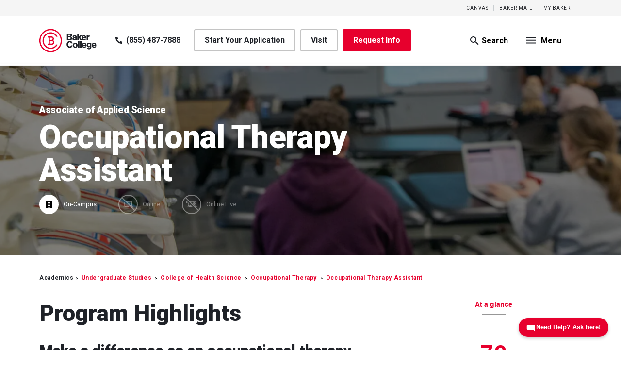

--- FILE ---
content_type: text/html; charset=UTF-8
request_url: https://www.baker.edu/academics/undergraduate-studies/college-of-health-science/school-of-occupational-therapy/occupational-therapy-assistant/
body_size: 31887
content:
<!doctype html>
	<html lang="en-US">
	<head>
	<link href="//cdnjs.cloudflare.com" rel="dns-prefetch" crossorigin><link href="//cdn.jsdelivr.net" rel="dns-prefetch" crossorigin><link href="//kit.fontawesome.com" rel="dns-prefetch" crossorigin><link href="//services.baker.edu" rel="dns-prefetch" crossorigin><link href="//nc-sara.org" rel="dns-prefetch" crossorigin><link href="//www.hlcommission.org" rel="dns-prefetch" crossorigin><link href="//www.asrhealthbenefits.com" rel="dns-prefetch" crossorigin><link href="//www.linkedin.com" rel="dns-prefetch" crossorigin><link href="//www.instagram.com" rel="dns-prefetch" crossorigin><link href="//www.youtube.com" rel="dns-prefetch" crossorigin><link href="//goo.gl" rel="dns-prefetch" crossorigin><link href="//policies.google.com" rel="dns-prefetch" crossorigin><link href="//www.google.com" rel="dns-prefetch" crossorigin><link href="//www.nbcot.org" rel="dns-prefetch" crossorigin><link href="//twitter.com" rel="dns-prefetch" crossorigin><link href="//www.facebook.com" rel="dns-prefetch" crossorigin><link href="//acoteonline.org" rel="dns-prefetch" crossorigin><link href="//baker.college-tour.com" rel="dns-prefetch" crossorigin><link href="//catalog.baker.edu" rel="dns-prefetch" crossorigin><link href="//enroll.baker.edu" rel="dns-prefetch" crossorigin><link href="//baker.instructure.com" rel="dns-prefetch" crossorigin><link href="//www.googletagmanager.com" rel="dns-prefetch" crossorigin><link href="//cdn.optimizely.com" rel="dns-prefetch" crossorigin><link href="//dev.visualwebsiteoptimizer.com" rel="dns-prefetch" crossorigin><link href="//fonts.googleapis.com" rel="dns-prefetch" crossorigin><link href="//use.typekit.net" rel="dns-prefetch" crossorigin><link href="//cdn-cookieyes.com" rel="dns-prefetch" crossorigin><meta charset="utf-8">
	<meta name="viewport" content="width=device-width, initial-scale=1.0">
	<meta http-equiv="X-UA-Compatible" content="IE=edge">
		<link rel="apple-touch-icon" sizes="180x180" href="https://www.baker.edu/wp-content/themes/bc-theme/dist/img/favicon/apple-touch-icon.png">
	<link rel="icon" type="image/png" sizes="32x32" href="https://www.baker.edu/wp-content/themes/bc-theme/dist/img/favicon/favicon.ico">
	<link rel="icon" type="image/png" sizes="32x32" href="https://www.baker.edu/wp-content/themes/bc-theme/dist/img/favicon/favicon-32x32.png">
	<link rel="icon" type="image/png" sizes="16x16" href="https://www.baker.edu/wp-content/themes/bc-theme/dist/img/favicon/favicon-16x16.png">
	<!--<link rel="manifest" href="https://www.baker.edu/wp-content/themes/bc-theme/dist/img/favicon/manifest.json"> -->
	<meta name='robots' content='index, follow, max-image-preview:large, max-snippet:-1, max-video-preview:-1' />
	
	<script id="cookie-law-info-gcm-var-js">
var _ckyGcm = {"status":true,"default_settings":[{"analytics":"denied","advertisement":"denied","functional":"denied","necessary":"granted","ad_user_data":"denied","ad_personalization":"denied","regions":"All"}],"wait_for_update":2000,"url_passthrough":true,"ads_data_redaction":true}</script>
<script id="cookie-law-info-gcm-js" type="text/javascript" src="https://www.baker.edu/wp-content/plugins/cookie-law-info/lite/frontend/js/gcm.min.js"></script> <script id="cookieyes" type="text/javascript" src="https://cdn-cookieyes.com/client_data/74c640a7f1067c0d14cc84c0/script.js"></script>		<script> window.GTMID = 'GTM-TCT8QP' </script>
		
	<!-- This site is optimized with the Yoast SEO plugin v26.3 - https://yoast.com/wordpress/plugins/seo/ -->
	<link media="all" href="https://www.baker.edu/wp-content/cache/autoptimize/css/autoptimize_a5df176698f26ba519233f5fcb5eb456.css" rel="stylesheet"><title>Occupational Therapist Assistant Degree | Baker College in Michigan</title>
	<meta name="description" content="With an occupational therapy assistant associate degree, you can start a rewarding career with a great salary, all without having to spend four years in school." />
	<link rel="canonical" href="https://www.baker.edu/academics/undergraduate-studies/college-of-health-science/school-of-occupational-therapy/occupational-therapy-assistant/" />
	<meta property="og:locale" content="en_US" />
	<meta property="og:type" content="article" />
	<meta property="og:title" content="Occupational Therapist Assistant Degree | Baker College in Michigan" />
	<meta property="og:description" content="With an occupational therapy assistant associate degree, you can start a rewarding career with a great salary, all without having to spend four years in school." />
	<meta property="og:url" content="https://www.baker.edu/academics/undergraduate-studies/college-of-health-science/school-of-occupational-therapy/occupational-therapy-assistant/" />
	<meta property="og:site_name" content="Baker College" />
	<meta property="article:modified_time" content="2025-11-13T22:36:34+00:00" />
	<meta property="og:image" content="https://www.baker.edu/wp-content/uploads/ota-banner-v4-classroom-compressed.jpg" />
	<meta property="og:image:width" content="2880" />
	<meta property="og:image:height" content="786" />
	<meta property="og:image:type" content="image/jpeg" />
	<meta name="twitter:card" content="summary_large_image" />
	<meta name="twitter:label1" content="Est. reading time" />
	<meta name="twitter:data1" content="2 minutes" />
	<script type="application/ld+json" class="yoast-schema-graph">{"@context":"https://schema.org","@graph":[{"@type":"WebPage","@id":"https://www.baker.edu/academics/undergraduate-studies/college-of-health-science/school-of-occupational-therapy/occupational-therapy-assistant/","url":"https://www.baker.edu/academics/undergraduate-studies/college-of-health-science/school-of-occupational-therapy/occupational-therapy-assistant/","name":"Occupational Therapist Assistant Degree | Baker College in Michigan","isPartOf":{"@id":"https://www.baker.edu/#website"},"primaryImageOfPage":{"@id":"https://www.baker.edu/academics/undergraduate-studies/college-of-health-science/school-of-occupational-therapy/occupational-therapy-assistant/#primaryimage"},"image":{"@id":"https://www.baker.edu/academics/undergraduate-studies/college-of-health-science/school-of-occupational-therapy/occupational-therapy-assistant/#primaryimage"},"thumbnailUrl":"https://www.baker.edu/wp-content/uploads/ota-banner-v4-classroom-compressed.jpg","datePublished":"2021-08-31T18:00:38+00:00","dateModified":"2025-11-13T22:36:34+00:00","description":"With an occupational therapy assistant associate degree, you can start a rewarding career with a great salary, all without having to spend four years in school.","breadcrumb":{"@id":"https://www.baker.edu/academics/undergraduate-studies/college-of-health-science/school-of-occupational-therapy/occupational-therapy-assistant/#breadcrumb"},"inLanguage":"en-US","potentialAction":[{"@type":"ReadAction","target":["https://www.baker.edu/academics/undergraduate-studies/college-of-health-science/school-of-occupational-therapy/occupational-therapy-assistant/"]}]},{"@type":"ImageObject","inLanguage":"en-US","@id":"https://www.baker.edu/academics/undergraduate-studies/college-of-health-science/school-of-occupational-therapy/occupational-therapy-assistant/#primaryimage","url":"https://www.baker.edu/wp-content/uploads/ota-banner-v4-classroom-compressed.jpg","contentUrl":"https://www.baker.edu/wp-content/uploads/ota-banner-v4-classroom-compressed.jpg","width":2880,"height":786,"caption":"A close-up photo of a skeleton in the Occupational Therapist Assistant classroom."},{"@type":"BreadcrumbList","@id":"https://www.baker.edu/academics/undergraduate-studies/college-of-health-science/school-of-occupational-therapy/occupational-therapy-assistant/#breadcrumb","itemListElement":[{"@type":"ListItem","position":1,"name":"Home","item":"https://www.baker.edu/"},{"@type":"ListItem","position":2,"name":"Academics","item":"https://www.baker.edu/academics/"},{"@type":"ListItem","position":3,"name":"Undergraduate Studies","item":"https://www.baker.edu/academics/undergraduate-studies/"},{"@type":"ListItem","position":4,"name":"College of Health Science","item":"https://www.baker.edu/academics/undergraduate-studies/college-of-health-science/"},{"@type":"ListItem","position":5,"name":"Occupational Therapy","item":"https://www.baker.edu/academics/undergraduate-studies/college-of-health-science/school-of-occupational-therapy/"},{"@type":"ListItem","position":6,"name":"Occupational Therapy Assistant"}]},{"@type":"WebSite","@id":"https://www.baker.edu/#website","url":"https://www.baker.edu/","name":"Baker College","description":"","publisher":{"@id":"https://www.baker.edu/#organization"},"potentialAction":[{"@type":"SearchAction","target":{"@type":"EntryPoint","urlTemplate":"https://www.baker.edu/?s={search_term_string}"},"query-input":{"@type":"PropertyValueSpecification","valueRequired":true,"valueName":"search_term_string"}}],"inLanguage":"en-US"},{"@type":"Organization","@id":"https://www.baker.edu/#organization","name":"Baker College","url":"https://www.baker.edu/","logo":{"@type":"ImageObject","inLanguage":"en-US","@id":"https://www.baker.edu/#/schema/logo/image/","url":"https://www.baker.edu/wp-content/uploads/baker-main-logo.png","contentUrl":"https://www.baker.edu/wp-content/uploads/baker-main-logo.png","width":160,"height":65,"caption":"Baker College"},"image":{"@id":"https://www.baker.edu/#/schema/logo/image/"}}]}</script>
	<!-- / Yoast SEO plugin. -->


<link rel='dns-prefetch' href='//kit.fontawesome.com' />
<link rel='dns-prefetch' href='//cdn.jsdelivr.net' />
<link rel='dns-prefetch' href='//cdnjs.cloudflare.com' />
<link href='https://use.typekit.net' rel='preconnect' />


















<link rel='stylesheet' id='client-typekit-fonts-css' href='https://use.typekit.net/hxs5gqj.css?ver=6.8.3' type='text/css' media='all' />
<link rel='stylesheet' id='client-roboto-fonts-css' href='https://fonts.googleapis.com/css2?family=Roboto%3Aital%2Cwght%400%2C400%3B0%2C700%3B0%2C900%3B1%2C400%3B1%2C700%3B1%2C900&amp;display=swap&amp;ver=6.8.3' type='text/css' media='all' />


<script type="text/javascript" src="https://www.baker.edu/wp-includes/js/jquery/jquery.min.js?ver=3.7.1" id="jquery-core-js"></script>
<script type="text/javascript" src="https://www.baker.edu/wp-includes/js/jquery/jquery-migrate.min.js?ver=3.4.1" id="jquery-migrate-js"></script>
<script type="text/javascript" src="https://www.baker.edu/wp-content/themes/bc-theme/blocks/student-org/student-org.js?ver=6.8.3" id="acf-student-org-script-js"></script>
<script type="text/javascript" src="https://www.baker.edu/wp-content/themes/bc-theme/blocks/scholarship-listing/scholarship-listing.js?ver=6.8.3" id="acf-scholarship-listing-script-js"></script>
<script type="text/javascript" src="https://www.baker.edu/wp-content/themes/bc-theme/blocks/continuing-education-program-card/continuing-education-program-card.js?ver=6.8.3" id="acf-continuing-education-program-card-script-js"></script>
<script type="text/javascript" src="https://www.baker.edu/wp-content/themes/bc-theme/blocks/recent-news-listing/recent-news-listing.js?ver=6.8.3" id="acf-recent-news-listing-script-js"></script>
<script type="text/javascript" src="https://www.baker.edu/wp-content/themes/bc-theme/blocks/resource-card/resource-card.js?ver=6.8.3" id="acf-resource-card-script-js"></script>
<link rel="https://api.w.org/" href="https://www.baker.edu/wp-json/" /><link rel="alternate" title="JSON" type="application/json" href="https://www.baker.edu/wp-json/wp/v2/pages/2222" /><link rel="alternate" title="oEmbed (JSON)" type="application/json+oembed" href="https://www.baker.edu/wp-json/oembed/1.0/embed?url=https%3A%2F%2Fwww.baker.edu%2Facademics%2Fundergraduate-studies%2Fcollege-of-health-science%2Fschool-of-occupational-therapy%2Foccupational-therapy-assistant%2F" />
<link rel="alternate" title="oEmbed (XML)" type="text/xml+oembed" href="https://www.baker.edu/wp-json/oembed/1.0/embed?url=https%3A%2F%2Fwww.baker.edu%2Facademics%2Fundergraduate-studies%2Fcollege-of-health-science%2Fschool-of-occupational-therapy%2Foccupational-therapy-assistant%2F&amp;format=xml" />
<meta name="tec-api-version" content="v1"><meta name="tec-api-origin" content="https://www.baker.edu"><link rel="alternate" href="https://www.baker.edu/wp-json/tribe/events/v1/" />		
			<!-- <script>
		(function (g, e, n, es, ys) {
			/* For Genesys chat v2 */
			g['_genesysJs'] = e;
			g[e] = g[e] || function () {
				(g[e].q = g[e].q || []).push(arguments)
			};
			g[e].t = 1 * new Date();
			g[e].c = es;
			ys = document.createElement('script'); ys.async = 1; ys.src = n; ys.charset = 'utf-8'; document.head.appendChild(ys);
		})(window, 'Genesys', 'https://apps.mypurecloud.com/genesys-bootstrap/genesys.min.js', {
			environment: 'use1',
			deploymentId: '4958673a-4b2f-40d7-9e7d-3604ed026edb',
			//debug: true,
		});
	</script> -->

	<!-- Genesys Cloud Deployment Snippet -->
	<script type="text/javascript" charset="utf-8">
  (function (g, e, n, es, ys) {
    g['_genesysJs'] = e;
    g[e] = g[e] || function () {
      (g[e].q = g[e].q || []).push(arguments)
    };
    g[e].t = 1 * new Date();
    g[e].c = es;
    ys = document.createElement('script'); ys.async = 1; ys.src = n; ys.charset = 'utf-8'; document.head.appendChild(ys);
  })(window, 'Genesys', 'https://apps.mypurecloud.com/genesys-bootstrap/genesys.min.js', {
    environment: 'use1',
    deploymentId: '4958673a-4b2f-40d7-9e7d-3604ed026edb'
  });
</script>
<!--/ End Genesys Snippet -->

	<!-- Start VWO Async SmartCode -->
	<link rel="preconnect" href="https://dev.visualwebsiteoptimizer.com" />
	<script type='text/javascript' id='vwoCode'>
	window._vwo_code || (function() {
	var account_id=958332,
	version=2.1,
	settings_tolerance=2000,
	hide_element='body',
	hide_element_style = 'opacity:0 !important;filter:alpha(opacity=0) !important;background:none !important;transition:none !important;',
	/* DO NOT EDIT BELOW THIS LINE */
	f=false,w=window,d=document,v=d.querySelector('#vwoCode'),cK='_vwo_'+account_id+'_settings',cc={};try{var c=JSON.parse(localStorage.getItem('_vwo_'+account_id+'_config'));cc=c&&typeof c==='object'?c:{}}catch(e){}var stT=cc.stT==='session'?w.sessionStorage:w.localStorage;code={nonce:v&&v.nonce,use_existing_jquery:function(){return typeof use_existing_jquery!=='undefined'?use_existing_jquery:undefined},library_tolerance:function(){return typeof library_tolerance!=='undefined'?library_tolerance:undefined},settings_tolerance:function(){return cc.sT||settings_tolerance},hide_element_style:function(){return'{'+(cc.hES||hide_element_style)+'}'},hide_element:function(){if(performance.getEntriesByName('first-contentful-paint')[0]){return''}return typeof cc.hE==='string'?cc.hE:hide_element},getVersion:function(){return version},finish:function(e){if(!f){f=true;var t=d.getElementById('_vis_opt_path_hides');if(t)t.parentNode.removeChild(t);if(e)(new Image).src='https://dev.visualwebsiteoptimizer.com/ee.gif?a='+account_id+e}},finished:function(){return f},addScript:function(e){var t=d.createElement('script');t.type='text/javascript';if(e.src){t.src=e.src}else{t.text=e.text}v&&t.setAttribute('nonce',v.nonce);d.getElementsByTagName('head')[0].appendChild(t)},load:function(e,t){var n=this.getSettings(),i=d.createElement('script'),r=this;t=t||{};if(n){i.textContent=n;d.getElementsByTagName('head')[0].appendChild(i);if(!w.VWO||VWO.caE){stT.removeItem(cK);r.load(e)}}else{var o=new XMLHttpRequest;o.open('GET',e,true);o.withCredentials=!t.dSC;o.responseType=t.responseType||'text';o.onload=function(){if(t.onloadCb){return t.onloadCb(o,e)}if(o.status===200||o.status===304){_vwo_code.addScript({text:o.responseText})}else{_vwo_code.finish('&e=loading_failure:'+e)}};o.onerror=function(){if(t.onerrorCb){return t.onerrorCb(e)}_vwo_code.finish('&e=loading_failure:'+e)};o.send()}},getSettings:function(){try{var e=stT.getItem(cK);if(!e){return}e=JSON.parse(e);if(Date.now()>e.e){stT.removeItem(cK);return}return e.s}catch(e){return}},init:function(){if(d.URL.indexOf('__vwo_disable__')>-1)return;var e=this.settings_tolerance();w._vwo_settings_timer=setTimeout(function(){_vwo_code.finish();stT.removeItem(cK)},e);var t;if(this.hide_element()!=='body'){t=d.createElement('style');var n=this.hide_element(),i=n?n+this.hide_element_style():'',r=d.getElementsByTagName('head')[0];t.setAttribute('id','_vis_opt_path_hides');v&&t.setAttribute('nonce',v.nonce);t.setAttribute('type','text/css');if(t.styleSheet)t.styleSheet.cssText=i;else t.appendChild(d.createTextNode(i));r.appendChild(t)}else{t=d.getElementsByTagName('head')[0];var i=d.createElement('div');i.style.cssText='z-index: 2147483647 !important;position: fixed !important;left: 0 !important;top: 0 !important;width: 100% !important;height: 100% !important;background: white !important;';i.setAttribute('id','_vis_opt_path_hides');i.classList.add('_vis_hide_layer');t.parentNode.insertBefore(i,t.nextSibling)}var o=window._vis_opt_url||d.URL,s='https://dev.visualwebsiteoptimizer.com/j.php?a='+account_id+'&u='+encodeURIComponent(o)+'&vn='+version;if(w.location.search.indexOf('_vwo_xhr')!==-1){this.addScript({src:s})}else{this.load(s+'&x=true')}}};w._vwo_code=code;code.init();})();
	</script>
	<!-- End VWO Async SmartCode -->

	<!-- Start Optimizely -->
	<script src="https://cdn.optimizely.com/js/5175376947707904.js"></script>
	<!--/ End Optimizely -->
</head>
	<body class="wp-singular page-template page-template-page-templates page-template-degree page-template-page-templatesdegree-php page page-id-2222 page-parent page-child parent-pageid-2209 wp-embed-responsive wp-theme-bc-theme contextual-adminbar-color tribe-no-js metaslider-plugin interior">
			<!-- Google Tag Manager (noscript) -->
		<noscript><iframe src="https://www.googletagmanager.com/ns.html?id=GTM-TCT8QP"
		height="0" width="0" style="display:none;visibility:hidden"></iframe></noscript>
		<!-- End Google Tag Manager (noscript) -->
			<a tabindex="0" class="main-header--skip-container__link" id="skip-link" href="#main" style="cursor: pointer;">Skip to Content</a>
	<div class="fade-screen"></div>
	<div class="webpage">
		<div class="webpage-column">
			<div class="main-header" role="banner">
	<div class="top-menu">
		<div class="row">
			<ul class="top-menu__links">
				<li><a href="https://baker.instructure.com/" target="_blank">Canvas</a></li>
				<li><a href="/faculty/student-resources/baker-mail/" target="_blank">Baker Mail</a></li>
				<li><a href="/faculty/student-resources/my-baker/" target="_blank">My Baker</a></li>
			</ul>
		</div>
	</div>
	<div class="row">
		<div class="main-header__container">
			<div class="main-header__search-bar">
				<form action="https://www.baker.edu" class="sisea-search-form" method="get" role="search">
					<input type="text" name="s" id="search" aria-label="search text" class="main-header__search-input" placeholder="Search" value="">
				</form>
				<button class="main-header__search-input-close"><span class="srt">Close search bar</span></button>
			</div>
			<div class="main-header__left-nav">
				<a href="https://www.baker.edu" class="main-header__logo">
					<img src="https://www.baker.edu/wp-content/themes/bc-theme/dist/img/new-logo2.svg" alt="Baker College" class="main-header__logo-img-red">
				</a>
				<ul id="menu-secondary" class="main-header__left-nav-links"><li id="menu-item-13945" class="main-header__left-nav-link--isPhone menu-item menu-item-type-custom menu-item-object-custom menu-item-13945"><a href="tel:8554877888"><svg width="14" height="14" viewBox="0 0 14 14" fill="none" xmlns="http://www.w3.org/2000/svg">
			<path d="M13.5898 9.88477L10.5273 8.57227C10.4453 8.54492 10.3359 8.51758 10.2539 8.51758C10.0898 8.51758 9.87109 8.62695 9.76172 8.76367L8.39453 10.4316C6.58984 9.55664 4.40234 7.39648 3.55469 5.5918L5.22266 4.22461C5.35938 4.11523 5.46875 3.89648 5.46875 3.70508C5.46875 3.65039 5.44141 3.54102 5.41406 3.45898L4.10156 0.396484C3.99219 0.177734 3.71875 0.0136719 3.47266 0.0136719C3.44531 0.0136719 3.39062 0.0136719 3.33594 0.0136719L0.492188 0.669922C0.21875 0.724609 0 1.02539 0 1.29883C0 8.32617 5.66016 13.9863 12.6875 13.9863C12.9609 13.9863 13.2617 13.7676 13.3164 13.4941L13.9727 10.6504C13.9727 10.5957 13.9727 10.541 13.9727 10.5137C13.9727 10.2676 13.8086 9.99414 13.5898 9.88477Z" fill="#1F2228"/>
		</svg>(855) 487-7888</a></li>
<li id="menu-item-13942" class="main-header__left-nav-link--isGray menu-item menu-item-type-custom menu-item-object-custom menu-item-13942"><a target="_blank" href="https://enroll.baker.edu/ApplicantPortal/ERx_Forms__PageMaker?&amp;Type=BAK&amp;pageId=Registration">Start Your Application</a></li>
<li id="menu-item-24193" class="main-header__left-nav-link--isGray menu-item menu-item-type-custom menu-item-object-custom menu-item-24193"><a href="https://www.baker.edu/visit/">Visit</a></li>
<li id="menu-item-13944" class="main-header__left-nav-link--isRed menu-item menu-item-type-post_type menu-item-object-page menu-item-13944"><a href="https://www.baker.edu/request-info/">Request Info</a></li>
</ul>			</div>
			<div class="main-header__right-nav">
				<button value="button" class="main-header__right-btn main-header__search-btn" aria-label="Search"><span class="srt">Toggle search box</span></button>
				<button value="button" aria-haspopup="true" class="main-header__right-btn main-header__menu-toggle" aria-label="Menu Toggle" aria-expanded="false"><span class="srt">Open main menu</span></button>
			</div>
			<div class="mega-nav">
				<div class="mega-nav__container">
					<nav class="mega-nav__actions">
						<a target="_blank" href="https://enroll.baker.edu/ApplicantPortal/ERx_Forms__PageMaker?&amp;Type=BAK&amp;pageId=Registration">Start Your Application</a>
						<a href="/visit/">Visit</a>
						<a href="/request-info/">Get Started</a>
					</nav>
					<ul id="menu-mega-menu" class="menu"><li id="menu-item-23951" class="submenu-expandable active menu-item menu-item-type-custom menu-item-object-custom current-menu-ancestor menu-item-has-children menu-item-23951"><a href="#">Programs and Degrees</a>
<ul class="sub-menu">
	<li id="menu-item-23955" class="submenu-child menu-item menu-item-type-custom menu-item-object-custom menu-item-has-children menu-item-23955"><a href="#">Bachelor&#8217;s</a>
	<ul class="sub-menu">
		<li id="menu-item-23973" class="mobile-back-btn menu-item menu-item-type-custom menu-item-object-custom menu-item-23973"><a href="#">Bachelor Degrees</a></li>
		<li id="menu-item-23972" class="submenu-title menu-item menu-item-type-custom menu-item-object-custom menu-item-has-children menu-item-23972"><a href="#">Areas of study</a>
		<ul class="sub-menu">
			<li id="menu-item-23952" class="menu-item menu-item-type-custom menu-item-object-custom menu-item-has-children menu-item-23952"><a href="/academics/undergraduate-studies/college-of-health-science/">Health Science</a>
			<ul class="sub-menu">
				<li id="menu-item-23954" class="submenu-title mobile-back-btn menu-item menu-item-type-custom menu-item-object-custom menu-item-has-children menu-item-23954"><a href="#">Health Science Bachelor&#8217;s</a>
				<ul class="sub-menu">
					<li id="menu-item-33875" class="menu-item menu-item-type-post_type menu-item-object-page menu-item-33875"><a href="https://www.baker.edu/academics/undergraduate-studies/college-of-health-science/health-information-management/">Health Information Management</a></li>
					<li id="menu-item-23953" class="menu-item menu-item-type-post_type menu-item-object-page menu-item-23953"><a href="https://www.baker.edu/academics/undergraduate-studies/college-of-health-science/healthcare-administration/">Healthcare Administration</a></li>
					<li id="menu-item-23957" class="see-more menu-item menu-item-type-post_type menu-item-object-page current-page-ancestor menu-item-23957"><a href="https://www.baker.edu/academics/undergraduate-studies/college-of-health-science/">See All Health Science Degrees</a></li>
				</ul>
</li>
			</ul>
</li>
			<li id="menu-item-23958" class="submenu--reduce-lineheight menu-item menu-item-type-custom menu-item-object-custom menu-item-has-children menu-item-23958"><a href="/academics/undergraduate-studies/college-of-business/">Business</a>
			<ul class="sub-menu">
				<li id="menu-item-23959" class="submenu-title mobile-back-btn menu-item menu-item-type-custom menu-item-object-custom menu-item-has-children menu-item-23959"><a href="#">Business bachelor&#8217;s</a>
				<ul class="sub-menu">
					<li id="menu-item-23960" class="menu-item menu-item-type-post_type menu-item-object-page menu-item-23960"><a href="https://www.baker.edu/academics/undergraduate-studies/college-of-business/business-management/bba-accounting/">Accounting</a></li>
					<li id="menu-item-33570" class="menu-item menu-item-type-post_type menu-item-object-page menu-item-33570"><a href="https://www.baker.edu/academics/undergraduate-studies/college-of-business/business-management/business/">Business</a></li>
					<li id="menu-item-25919" class="menu-item menu-item-type-custom menu-item-object-custom menu-item-25919"><a href="/academics/undergraduate-studies/college-of-business/business-administration-accelerated/">Business Administration</a></li>
					<li id="menu-item-23961" class="menu-item menu-item-type-post_type menu-item-object-page menu-item-23961"><a href="https://www.baker.edu/academics/undergraduate-studies/college-of-business/business-management/bachelors-finance/">Finance</a></li>
					<li id="menu-item-23962" class="menu-item menu-item-type-post_type menu-item-object-page menu-item-23962"><a href="https://www.baker.edu/academics/undergraduate-studies/college-of-business/business-management/bba-hr-management/">Human Resource Management</a></li>
					<li id="menu-item-39649" class="menu-item menu-item-type-post_type menu-item-object-page menu-item-39649"><a href="https://www.baker.edu/academics/undergraduate-studies/college-of-business/business-management/leadership/">Leadership</a></li>
					<li id="menu-item-23964" class="menu-item menu-item-type-post_type menu-item-object-page menu-item-23964"><a href="https://www.baker.edu/academics/undergraduate-studies/college-of-business/business-management/bba-management/">Management</a></li>
					<li id="menu-item-23965" class="menu-item menu-item-type-post_type menu-item-object-page menu-item-23965"><a href="https://www.baker.edu/academics/undergraduate-studies/college-of-business/business-management/bachelors-marketing/">Marketing</a></li>
					<li id="menu-item-33205" class="menu-item menu-item-type-post_type menu-item-object-page menu-item-33205"><a href="https://www.baker.edu/academics/undergraduate-studies/college-of-business/business-management/operations-management/">Operations Management</a></li>
					<li id="menu-item-33204" class="menu-item menu-item-type-post_type menu-item-object-page menu-item-33204"><a href="https://www.baker.edu/academics/undergraduate-studies/college-of-business/business-management/project-management/">Project Management</a></li>
					<li id="menu-item-33577" class="menu-item menu-item-type-post_type menu-item-object-page menu-item-33577"><a href="https://www.baker.edu/academics/undergraduate-studies/college-of-business/business-management/sports-esports-management/">Sports and Esports Management</a></li>
					<li id="menu-item-23963" class="menu-item menu-item-type-post_type menu-item-object-page menu-item-23963"><a href="https://www.baker.edu/academics/undergraduate-studies/college-of-business/business-management/bba-supply-chain-management/">Supply Chain Management</a></li>
					<li id="menu-item-23966" class="see-more menu-item menu-item-type-post_type menu-item-object-page menu-item-23966"><a href="https://www.baker.edu/academics/undergraduate-studies/college-of-business/">See All Business Degrees</a></li>
				</ul>
</li>
			</ul>
</li>
			<li id="menu-item-23967" class="menu-item menu-item-type-post_type menu-item-object-page menu-item-has-children menu-item-23967"><a href="https://www.baker.edu/academics/undergraduate-studies/college-of-information-technology-and-engineering/">IT &#038; Engineering</a>
			<ul class="sub-menu">
				<li id="menu-item-23979" class="submenu-title mobile-back-btn menu-item menu-item-type-custom menu-item-object-custom menu-item-has-children menu-item-23979"><a href="#">IT &#038; Engineering Bachelor&#8217;s</a>
				<ul class="sub-menu">
					<li id="menu-item-33193" class="menu-item menu-item-type-post_type menu-item-object-page menu-item-33193"><a href="https://www.baker.edu/academics/undergraduate-studies/college-of-information-technology-and-engineering/automation-engineering-technology/">Automation Engineering Technology</a></li>
					<li id="menu-item-33279" class="menu-item menu-item-type-post_type menu-item-object-page menu-item-33279"><a href="https://www.baker.edu/academics/undergraduate-studies/college-of-information-technology-and-engineering/computer-science-artificial-intelligence-concentration/">Computer Science (Artificial Intelligence Concentration)</a></li>
					<li id="menu-item-23975" class="menu-item menu-item-type-post_type menu-item-object-page menu-item-23975"><a href="https://www.baker.edu/academics/undergraduate-studies/college-of-information-technology-and-engineering/computer-science-concentration-in-computer-programming/">Computer Science (Computer Programming)</a></li>
					<li id="menu-item-23974" class="menu-item menu-item-type-post_type menu-item-object-page menu-item-23974"><a href="https://www.baker.edu/academics/undergraduate-studies/college-of-information-technology-and-engineering/computer-science-concentration-in-data-analytics/">Computer Science (Data Analytics)</a></li>
					<li id="menu-item-23978" class="menu-item menu-item-type-post_type menu-item-object-page menu-item-23978"><a href="https://www.baker.edu/academics/undergraduate-studies/college-of-information-technology-and-engineering/game-software-development/">Game Software Development</a></li>
					<li id="menu-item-24236" class="menu-item menu-item-type-post_type menu-item-object-page menu-item-24236"><a href="https://www.baker.edu/academics/undergraduate-studies/college-of-information-technology-and-engineering/information-systems-information-assurance-concentration/">Information Systems (Information Assurance)</a></li>
					<li id="menu-item-23977" class="menu-item menu-item-type-post_type menu-item-object-page menu-item-23977"><a href="https://www.baker.edu/academics/undergraduate-studies/college-of-information-technology-and-engineering/information-systems-concentration-in-project-management/">Information Systems (Project Management)</a></li>
					<li id="menu-item-33301" class="menu-item menu-item-type-post_type menu-item-object-page menu-item-33301"><a href="https://www.baker.edu/academics/undergraduate-studies/college-of-information-technology-and-engineering/information-systems-web-mobile-application-development/">Information Systems (Web &amp; Mobile Application Development)</a></li>
					<li id="menu-item-24237" class="menu-item menu-item-type-post_type menu-item-object-page menu-item-24237"><a href="https://www.baker.edu/academics/undergraduate-studies/college-of-information-technology-and-engineering/information-technology-and-cybersecurity/">Information Technology and Cybersecurity</a></li>
					<li id="menu-item-24202" class="see-more menu-item menu-item-type-custom menu-item-object-custom menu-item-24202"><a href="/academics/undergraduate-studies/college-of-information-technology-and-engineering/">See All IT &#038; Engineering Degrees</a></li>
				</ul>
</li>
			</ul>
</li>
			<li id="menu-item-23968" class="menu-item menu-item-type-post_type menu-item-object-page menu-item-has-children menu-item-23968"><a href="https://www.baker.edu/academics/undergraduate-studies/college-of-nursing/">Nursing</a>
			<ul class="sub-menu">
				<li id="menu-item-23984" class="submenu-title mobile-back-btn menu-item menu-item-type-custom menu-item-object-custom menu-item-has-children menu-item-23984"><a href="#">Nursing Bachelor&#8217;s</a>
				<ul class="sub-menu">
					<li id="menu-item-23981" class="menu-item menu-item-type-post_type menu-item-object-page menu-item-23981"><a href="https://www.baker.edu/academics/undergraduate-studies/college-of-nursing/nursing-bsn/">Nursing Traditional (BSN)</a></li>
					<li id="menu-item-23983" class="menu-item menu-item-type-post_type menu-item-object-page menu-item-23983"><a href="https://www.baker.edu/academics/undergraduate-studies/college-of-nursing/accelerated-bsn/">Nursing (BSN) – Accelerated</a></li>
					<li id="menu-item-30671" class="menu-item menu-item-type-post_type menu-item-object-page menu-item-30671"><a href="https://www.baker.edu/academics/undergraduate-studies/college-of-nursing/nursing-post-licensure-bs/">Nursing (BSN) &#8211; RN to BSN</a></li>
					<li id="menu-item-23982" class="see-more menu-item menu-item-type-post_type menu-item-object-page menu-item-23982"><a href="https://www.baker.edu/academics/undergraduate-studies/college-of-nursing/">See All Nursing Degrees</a></li>
				</ul>
</li>
			</ul>
</li>
			<li id="menu-item-23970" class="menu-item menu-item-type-post_type menu-item-object-page menu-item-has-children menu-item-23970"><a href="https://www.baker.edu/academics/undergraduate-studies/college-of-social-science/">Social Science</a>
			<ul class="sub-menu">
				<li id="menu-item-23992" class="submenu-title mobile-back-btn menu-item menu-item-type-custom menu-item-object-custom menu-item-has-children menu-item-23992"><a href="#">Social Science bachelor&#8217;s</a>
				<ul class="sub-menu">
					<li id="menu-item-24205" class="menu-item menu-item-type-post_type menu-item-object-page menu-item-24205"><a href="https://www.baker.edu/academics/undergraduate-studies/college-of-social-science/human-services/bachelors-criminal-justice-studies/">Criminal Justice (Criminal Justice Studies)</a></li>
					<li id="menu-item-24207" class="menu-item menu-item-type-post_type menu-item-object-page menu-item-24207"><a href="https://www.baker.edu/academics/undergraduate-studies/college-of-social-science/human-services/bachelors-law-enforcement-police-academy/">Criminal Justice (Law Enforcement)</a></li>
					<li id="menu-item-23997" class="menu-item menu-item-type-post_type menu-item-object-page menu-item-23997"><a href="https://www.baker.edu/academics/undergraduate-studies/college-of-social-science/human-services/psychology/">Psychology</a></li>
					<li id="menu-item-33637" class="menu-item menu-item-type-post_type menu-item-object-page menu-item-33637"><a href="https://www.baker.edu/academics/undergraduate-studies/college-of-social-science/human-services/bs-ms-psych-io/">Psychology and Industrial Organizational Psychology</a></li>
					<li id="menu-item-24204" class="see-more menu-item menu-item-type-custom menu-item-object-custom menu-item-24204"><a href="/academics/undergraduate-studies/college-of-social-science/">See All Social Science Degrees</a></li>
				</ul>
</li>
			</ul>
</li>
			<li id="menu-item-23971" class="menu-item menu-item-type-post_type menu-item-object-page menu-item-has-children menu-item-23971"><a href="https://www.baker.edu/academics/undergraduate-studies/college-of-liberal-arts-and-sciences/">Liberal Arts &#038; Sciences</a>
			<ul class="sub-menu">
				<li id="menu-item-23998" class="submenu-title mobile-back-btn menu-item menu-item-type-custom menu-item-object-custom menu-item-has-children menu-item-23998"><a href="#">Liberal Arts and Sciences bachelor&#8217;s</a>
				<ul class="sub-menu">
					<li id="menu-item-39975" class="menu-item menu-item-type-post_type menu-item-object-page menu-item-39975"><a href="https://www.baker.edu/academics/undergraduate-studies/college-of-liberal-arts-and-sciences/biology/">Biology</a></li>
					<li id="menu-item-30715" class="menu-item menu-item-type-post_type menu-item-object-page menu-item-30715"><a href="https://www.baker.edu/academics/undergraduate-studies/college-of-liberal-arts-and-sciences/bachelors-general-science/">General Science</a></li>
					<li id="menu-item-24210" class="menu-item menu-item-type-post_type menu-item-object-page menu-item-24210"><a href="https://www.baker.edu/academics/undergraduate-studies/college-of-liberal-arts-and-sciences/bachelors-general-studies/">General Studies</a></li>
					<li id="menu-item-24000" class="see-more menu-item menu-item-type-post_type menu-item-object-page menu-item-24000"><a href="https://www.baker.edu/academics/undergraduate-studies/college-of-liberal-arts-and-sciences/">See All Liberal Arts and Sciences Degrees</a></li>
				</ul>
</li>
			</ul>
</li>
			<li id="menu-item-23988" class="menu-item menu-item-type-post_type menu-item-object-page menu-item-has-children menu-item-23988"><a href="https://www.baker.edu/academics/undergraduate-studies/college-of-education/">Education</a>
			<ul class="sub-menu">
				<li id="menu-item-23999" class="submenu-title mobile-back-btn menu-item menu-item-type-custom menu-item-object-custom menu-item-has-children menu-item-23999"><a href="#">Education bachelor&#8217;s</a>
				<ul class="sub-menu">
					<li id="menu-item-24214" class="menu-item menu-item-type-post_type menu-item-object-page menu-item-24214"><a href="https://www.baker.edu/academics/undergraduate-studies/college-of-education/bachelors-early-childhood-education/">Early Childhood Education</a></li>
					<li id="menu-item-33678" class="menu-item menu-item-type-post_type menu-item-object-page menu-item-33678"><a href="https://www.baker.edu/academics/undergraduate-studies/college-of-education/elementary-education/">Elementary Education</a></li>
					<li id="menu-item-33679" class="menu-item menu-item-type-post_type menu-item-object-page menu-item-33679"><a href="https://www.baker.edu/academics/undergraduate-studies/college-of-education/elementary-education-accelerated/">Elementary Education (Accelerated)</a></li>
					<li id="menu-item-24003" class="see-more menu-item menu-item-type-post_type menu-item-object-page menu-item-24003"><a href="https://www.baker.edu/academics/undergraduate-studies/college-of-education/">See All Education Degrees</a></li>
				</ul>
</li>
			</ul>
</li>
			<li id="menu-item-23989" class="see-more menu-item menu-item-type-post_type menu-item-object-page menu-item-23989"><a href="https://www.baker.edu/academics/resources/full-program-list/">See Full Program List</a></li>
			<li id="menu-item-33138" class="see-more menu-item menu-item-type-post_type menu-item-object-page menu-item-33138"><a href="https://www.baker.edu/academics/resources/minors/">See Minors List</a></li>
		</ul>
</li>
	</ul>
</li>
	<li id="menu-item-23990" class="submenu-child menu-item menu-item-type-custom menu-item-object-custom menu-item-has-children menu-item-23990"><a href="#">Master&#8217;s</a>
	<ul class="sub-menu">
		<li id="menu-item-24046" class="mobile-back-btn menu-item menu-item-type-custom menu-item-object-custom menu-item-24046"><a href="#">Master Degrees</a></li>
		<li id="menu-item-24004" class="submenu-title menu-item menu-item-type-custom menu-item-object-custom menu-item-has-children menu-item-24004"><a href="#">Areas of Study</a>
		<ul class="sub-menu">
			<li id="menu-item-24005" class="menu-item menu-item-type-custom menu-item-object-custom menu-item-has-children menu-item-24005"><a href="#">Business</a>
			<ul class="sub-menu">
				<li id="menu-item-24011" class="submenu-title mobile-back-btn menu-item menu-item-type-custom menu-item-object-custom menu-item-has-children menu-item-24011"><a href="#">Business Master&#8217;s</a>
				<ul class="sub-menu">
					<li id="menu-item-24012" class="menu-item menu-item-type-post_type menu-item-object-page menu-item-24012"><a href="https://www.baker.edu/academics/graduate-studies/college-of-business/accounting-mba/">Accounting</a></li>
					<li id="menu-item-24015" class="menu-item menu-item-type-post_type menu-item-object-page menu-item-24015"><a href="https://www.baker.edu/academics/graduate-studies/college-of-business/mba-business-administration/">Business Administration</a></li>
					<li id="menu-item-24014" class="menu-item menu-item-type-post_type menu-item-object-page menu-item-24014"><a href="https://www.baker.edu/academics/graduate-studies/college-of-business/business-intelligence-mba/">Business Intelligence</a></li>
					<li id="menu-item-24016" class="menu-item menu-item-type-post_type menu-item-object-page menu-item-24016"><a href="https://www.baker.edu/academics/graduate-studies/college-of-business/finance-mba/">Finance</a></li>
					<li id="menu-item-24013" class="menu-item menu-item-type-post_type menu-item-object-page menu-item-24013"><a href="https://www.baker.edu/academics/graduate-studies/college-of-business/healthcare-management-mba/">Healthcare Management</a></li>
					<li id="menu-item-25920" class="menu-item menu-item-type-custom menu-item-object-custom menu-item-25920"><a href="/academics/graduate-studies/college-of-business/hr-management-mba/">Human Resource Management</a></li>
					<li id="menu-item-24017" class="menu-item menu-item-type-post_type menu-item-object-page menu-item-24017"><a href="https://www.baker.edu/academics/graduate-studies/college-of-business/information-systems-mba/">Information Systems</a></li>
					<li id="menu-item-24018" class="menu-item menu-item-type-post_type menu-item-object-page menu-item-24018"><a href="https://www.baker.edu/academics/graduate-studies/college-of-business/leadership-studies-mba/">Leadership Studies</a></li>
					<li id="menu-item-43374" class="menu-item menu-item-type-post_type menu-item-object-page menu-item-43374"><a href="https://www.baker.edu/academics/graduate-studies/college-of-business/mba-one-year/">One-Year MBA</a></li>
					<li id="menu-item-24019" class="see-more menu-item menu-item-type-post_type menu-item-object-page menu-item-24019"><a href="https://www.baker.edu/academics/graduate-studies/college-of-business/">See All Business Degrees</a></li>
				</ul>
</li>
			</ul>
</li>
			<li id="menu-item-24006" class="menu-item menu-item-type-custom menu-item-object-custom menu-item-has-children menu-item-24006"><a href="#">IT &#038; Engineering</a>
			<ul class="sub-menu">
				<li id="menu-item-24020" class="submenu-title mobile-back-btn menu-item menu-item-type-custom menu-item-object-custom menu-item-has-children menu-item-24020"><a href="#">It &#038; Engineering MASTER’S</a>
				<ul class="sub-menu">
					<li id="menu-item-24022" class="menu-item menu-item-type-post_type menu-item-object-page menu-item-24022"><a href="https://www.baker.edu/academics/graduate-studies/college-of-information-technology-and-engineering/information-systems-msis/">Information Systems (MS)</a></li>
					<li id="menu-item-24023" class="see-more menu-item menu-item-type-post_type menu-item-object-page menu-item-24023"><a href="https://www.baker.edu/academics/graduate-studies/college-of-information-technology-and-engineering/">See All IT &#038; Engineering Degrees</a></li>
				</ul>
</li>
			</ul>
</li>
			<li id="menu-item-24007" class="menu-item menu-item-type-custom menu-item-object-custom menu-item-has-children menu-item-24007"><a href="#">Nursing</a>
			<ul class="sub-menu">
				<li id="menu-item-24024" class="submenu-title mobile-back-btn menu-item menu-item-type-custom menu-item-object-custom menu-item-has-children menu-item-24024"><a href="#">Nursing MASTER’S</a>
				<ul class="sub-menu">
					<li id="menu-item-33888" class="menu-item menu-item-type-post_type menu-item-object-page menu-item-33888"><a href="https://www.baker.edu/academics/graduate-studies/college-of-nursing/nursing-rn-to-msn/">Nursing (MSN), RN to MSN</a></li>
					<li id="menu-item-24027" class="menu-item menu-item-type-post_type menu-item-object-page menu-item-24027"><a href="https://www.baker.edu/academics/graduate-studies/college-of-nursing/nursing-administration-msn/">Nursing Administration</a></li>
					<li id="menu-item-24025" class="menu-item menu-item-type-post_type menu-item-object-page menu-item-24025"><a href="https://www.baker.edu/academics/graduate-studies/college-of-nursing/nursing-education-msn/">Nursing Education</a></li>
					<li id="menu-item-24213" class="see-more menu-item menu-item-type-post_type menu-item-object-page menu-item-24213"><a href="https://www.baker.edu/academics/graduate-studies/college-of-nursing/">See All Nursing Degrees</a></li>
				</ul>
</li>
			</ul>
</li>
			<li id="menu-item-24008" class="menu-item menu-item-type-custom menu-item-object-custom menu-item-has-children menu-item-24008"><a href="#">Occupational Therapy</a>
			<ul class="sub-menu">
				<li id="menu-item-24036" class="submenu-title mobile-back-btn menu-item menu-item-type-custom menu-item-object-custom menu-item-has-children menu-item-24036"><a href="#">Occupational Therapy MASTER’S</a>
				<ul class="sub-menu">
					<li id="menu-item-24038" class="menu-item menu-item-type-post_type menu-item-object-page menu-item-24038"><a href="https://www.baker.edu/academics/graduate-studies/college-of-health-science/school-of-occupational-therapy/occupational-therapy/">Occupational Therapy (MSOT)</a></li>
					<li id="menu-item-24216" class="see-more menu-item menu-item-type-post_type menu-item-object-page menu-item-24216"><a href="https://www.baker.edu/academics/graduate-studies/college-of-health-science/school-of-occupational-therapy/">See All Occupational Therapy Degrees</a></li>
				</ul>
</li>
			</ul>
</li>
			<li id="menu-item-24009" class="menu-item menu-item-type-custom menu-item-object-custom menu-item-has-children menu-item-24009"><a href="#">Social Science</a>
			<ul class="sub-menu">
				<li id="menu-item-24039" class="submenu-title mobile-back-btn menu-item menu-item-type-custom menu-item-object-custom menu-item-has-children menu-item-24039"><a href="#">Social Science MASTER’S</a>
				<ul class="sub-menu">
					<li id="menu-item-33507" class="menu-item menu-item-type-post_type menu-item-object-page menu-item-33507"><a href="https://www.baker.edu/academics/graduate-studies/college-of-social-science/counseling-ms/">Counseling</a></li>
					<li id="menu-item-24040" class="menu-item menu-item-type-post_type menu-item-object-page menu-item-24040"><a href="https://www.baker.edu/academics/graduate-studies/college-of-social-science/industrial-organizational-psychology-ms/">Industrial/Organizational Psychology</a></li>
					<li id="menu-item-24219" class="see-more menu-item menu-item-type-post_type menu-item-object-page menu-item-24219"><a href="https://www.baker.edu/academics/graduate-studies/college-of-social-science/">See All Social Science Degrees</a></li>
				</ul>
</li>
			</ul>
</li>
			<li id="menu-item-24010" class="see-more menu-item menu-item-type-post_type menu-item-object-page menu-item-24010"><a href="https://www.baker.edu/academics/resources/full-program-list/">See Full Program List</a></li>
		</ul>
</li>
	</ul>
</li>
	<li id="menu-item-23991" class="submenu-child menu-item menu-item-type-custom menu-item-object-custom menu-item-has-children menu-item-23991"><a href="#">Doctoral</a>
	<ul class="sub-menu">
		<li id="menu-item-24047" class="mobile-back-btn menu-item menu-item-type-custom menu-item-object-custom menu-item-24047"><a href="#">Doctoral Degrees</a></li>
		<li id="menu-item-24030" class="submenu-title menu-item menu-item-type-custom menu-item-object-custom menu-item-has-children menu-item-24030"><a href="#">Areas of Study</a>
		<ul class="sub-menu">
			<li id="menu-item-24029" class="menu-item menu-item-type-custom menu-item-object-custom menu-item-has-children menu-item-24029"><a href="#">Business</a>
			<ul class="sub-menu">
				<li id="menu-item-24032" class="submenu-title mobile-back-btn menu-item menu-item-type-custom menu-item-object-custom menu-item-has-children menu-item-24032"><a href="#">Business doctorates</a>
				<ul class="sub-menu">
					<li id="menu-item-24034" class="menu-item menu-item-type-post_type menu-item-object-page menu-item-24034"><a href="https://www.baker.edu/academics/graduate-studies/college-of-business/business-administration-dba/">Business Administration (DBA)</a></li>
					<li id="menu-item-24033" class="menu-item menu-item-type-post_type menu-item-object-page menu-item-24033"><a href="https://www.baker.edu/academics/graduate-studies/college-of-business/dba-abd/">Business Administration &#8211; ABD</a></li>
					<li id="menu-item-24035" class="see-more menu-item menu-item-type-post_type menu-item-object-page menu-item-24035"><a href="https://www.baker.edu/academics/undergraduate-studies/college-of-business/">See All Business Degrees</a></li>
				</ul>
</li>
			</ul>
</li>
			<li id="menu-item-33638" class="menu-item menu-item-type-custom menu-item-object-custom menu-item-has-children menu-item-33638"><a href="#">Education</a>
			<ul class="sub-menu">
				<li id="menu-item-33639" class="submenu-title mobile-back-btn menu-item menu-item-type-custom menu-item-object-custom menu-item-has-children menu-item-33639"><a href="#">Education Doctorates</a>
				<ul class="sub-menu">
					<li id="menu-item-33640" class="menu-item menu-item-type-post_type menu-item-object-page menu-item-33640"><a href="https://www.baker.edu/academics/graduate-studies/college-of-education/educational-leadership/">Educational Leadership (EdD)</a></li>
					<li id="menu-item-33641" class="see-more menu-item menu-item-type-post_type menu-item-object-page menu-item-33641"><a href="https://www.baker.edu/academics/graduate-studies/college-of-education/">See All Education Degrees</a></li>
				</ul>
</li>
			</ul>
</li>
			<li id="menu-item-24031" class="see-more menu-item menu-item-type-post_type menu-item-object-page menu-item-24031"><a href="https://www.baker.edu/academics/resources/full-program-list/">See Full Program List</a></li>
		</ul>
</li>
	</ul>
</li>
	<li id="menu-item-24028" class="submenu-child menu-item menu-item-type-custom menu-item-object-custom current-menu-ancestor menu-item-has-children menu-item-24028"><a href="#">Associate</a>
	<ul class="sub-menu">
		<li id="menu-item-24054" class="mobile-back-btn menu-item menu-item-type-custom menu-item-object-custom menu-item-24054"><a href="#">Associate Degrees</a></li>
		<li id="menu-item-24042" class="submenu-title menu-back-btn menu-item menu-item-type-custom menu-item-object-custom current-menu-ancestor menu-item-has-children menu-item-24042"><a href="#">Areas of Study</a>
		<ul class="sub-menu">
			<li id="menu-item-24043" class="menu-item menu-item-type-custom menu-item-object-custom current-menu-ancestor menu-item-has-children menu-item-24043"><a href="#">Health Science</a>
			<ul class="sub-menu">
				<li id="menu-item-24055" class="submenu-title mobile-back-btn menu-item menu-item-type-custom menu-item-object-custom current-menu-ancestor current-menu-parent menu-item-has-children menu-item-24055"><a href="#">HEALTH SCIENCE ASSOCIATE</a>
				<ul class="sub-menu">
					<li id="menu-item-24056" class="menu-item menu-item-type-post_type menu-item-object-page menu-item-24056"><a href="https://www.baker.edu/academics/undergraduate-studies/college-of-health-science/cardiac-sonography/">Cardiac Sonography</a></li>
					<li id="menu-item-24057" class="menu-item menu-item-type-post_type menu-item-object-page menu-item-24057"><a href="https://www.baker.edu/academics/undergraduate-studies/college-of-health-science/diagnostic-medical-sonography/">Diagnostic Sonography</a></li>
					<li id="menu-item-24058" class="menu-item menu-item-type-post_type menu-item-object-page menu-item-24058"><a href="https://www.baker.edu/academics/undergraduate-studies/college-of-health-science/health-information-technology/">Health Information Technology</a></li>
					<li id="menu-item-24069" class="menu-item menu-item-type-post_type menu-item-object-page current-menu-item page_item page-item-2222 current_page_item menu-item-24069"><a href="https://www.baker.edu/academics/undergraduate-studies/college-of-health-science/school-of-occupational-therapy/occupational-therapy-assistant/" aria-current="page">Occupational Therapy Assistant</a></li>
					<li id="menu-item-24062" class="menu-item menu-item-type-post_type menu-item-object-page menu-item-24062"><a href="https://www.baker.edu/academics/undergraduate-studies/college-of-health-science/physical-therapy-assistant/">Physical Therapist Assistant</a></li>
					<li id="menu-item-24061" class="menu-item menu-item-type-post_type menu-item-object-page menu-item-24061"><a href="https://www.baker.edu/academics/undergraduate-studies/college-of-health-science/radiologic-technology/">Radiologic Technology</a></li>
					<li id="menu-item-24060" class="menu-item menu-item-type-post_type menu-item-object-page menu-item-24060"><a href="https://www.baker.edu/academics/undergraduate-studies/college-of-health-science/surgical-technology/">Surgical Technology</a></li>
					<li id="menu-item-24059" class="menu-item menu-item-type-post_type menu-item-object-page menu-item-24059"><a href="https://www.baker.edu/academics/undergraduate-studies/college-of-health-science/veterinary-technology/">Veterinary Technology</a></li>
					<li id="menu-item-24063" class="see-more menu-item menu-item-type-post_type menu-item-object-page current-page-ancestor menu-item-24063"><a href="https://www.baker.edu/academics/undergraduate-studies/college-of-health-science/">See All Health Science Degrees</a></li>
				</ul>
</li>
			</ul>
</li>
			<li id="menu-item-24044" class="menu-item menu-item-type-custom menu-item-object-custom menu-item-has-children menu-item-24044"><a href="#">IT &#038; Engineering</a>
			<ul class="sub-menu">
				<li id="menu-item-24064" class="submenu-title mobile-back-btn menu-item menu-item-type-custom menu-item-object-custom menu-item-has-children menu-item-24064"><a href="#">It &#038; Engineering Associate</a>
				<ul class="sub-menu">
					<li id="menu-item-24065" class="menu-item menu-item-type-post_type menu-item-object-page menu-item-24065"><a href="https://www.baker.edu/academics/undergraduate-studies/college-of-information-technology-and-engineering/mechatronics-associates/">Mechatronics</a></li>
					<li id="menu-item-24066" class="see-more menu-item menu-item-type-post_type menu-item-object-page menu-item-24066"><a href="https://www.baker.edu/academics/undergraduate-studies/college-of-information-technology-and-engineering/">See All IT &#038; Engineering Degrees</a></li>
				</ul>
</li>
			</ul>
</li>
			<li id="menu-item-24048" class="menu-item menu-item-type-custom menu-item-object-custom menu-item-has-children menu-item-24048"><a href="#">Social Science</a>
			<ul class="sub-menu">
				<li id="menu-item-24071" class="submenu-title mobile-back-btn menu-item menu-item-type-custom menu-item-object-custom menu-item-has-children menu-item-24071"><a href="#">Social Science Associate</a>
				<ul class="sub-menu">
					<li id="menu-item-24073" class="menu-item menu-item-type-post_type menu-item-object-page menu-item-24073"><a href="https://www.baker.edu/academics/undergraduate-studies/college-of-social-science/human-services/associate-criminal-justice-studies/">Criminal Justice (Criminal Justice Studies)</a></li>
					<li id="menu-item-24072" class="menu-item menu-item-type-post_type menu-item-object-page menu-item-24072"><a href="https://www.baker.edu/academics/undergraduate-studies/college-of-social-science/human-services/associate-law-enforcement-police-academy/">Criminal Justice (Law Enforcement)</a></li>
					<li id="menu-item-24074" class="see-more menu-item menu-item-type-post_type menu-item-object-page menu-item-24074"><a href="https://www.baker.edu/academics/undergraduate-studies/college-of-social-science/">See All Social Science Degrees</a></li>
				</ul>
</li>
			</ul>
</li>
			<li id="menu-item-24049" class="menu-item menu-item-type-custom menu-item-object-custom menu-item-has-children menu-item-24049"><a href="#">Liberal Arts and Sciences</a>
			<ul class="sub-menu">
				<li id="menu-item-24075" class="submenu-title mobile-back-btn menu-item menu-item-type-custom menu-item-object-custom menu-item-has-children menu-item-24075"><a href="#">Liberal Arts and Sciences Associate</a>
				<ul class="sub-menu">
					<li id="menu-item-24077" class="menu-item menu-item-type-post_type menu-item-object-page menu-item-24077"><a href="https://www.baker.edu/academics/undergraduate-studies/college-of-liberal-arts-and-sciences/general-studies-associate/">General Studies</a></li>
					<li id="menu-item-40418" class="menu-item menu-item-type-post_type menu-item-object-page menu-item-40418"><a href="https://www.baker.edu/academics/undergraduate-studies/college-of-liberal-arts-and-sciences/health-science/">Health Science</a></li>
					<li id="menu-item-24076" class="see-more menu-item menu-item-type-post_type menu-item-object-page menu-item-24076"><a href="https://www.baker.edu/academics/undergraduate-studies/college-of-liberal-arts-and-sciences/">See All Liberal Arts and Sciences Degrees</a></li>
				</ul>
</li>
			</ul>
</li>
			<li id="menu-item-24050" class="menu-item menu-item-type-custom menu-item-object-custom menu-item-has-children menu-item-24050"><a href="#">Education</a>
			<ul class="sub-menu">
				<li id="menu-item-24078" class="submenu-title mobile-back-btn menu-item menu-item-type-custom menu-item-object-custom menu-item-has-children menu-item-24078"><a href="#">Education Associate</a>
				<ul class="sub-menu">
					<li id="menu-item-24079" class="menu-item menu-item-type-post_type menu-item-object-page menu-item-24079"><a href="https://www.baker.edu/academics/undergraduate-studies/college-of-education/associate-early-childhood-education/">Early Childhood Education</a></li>
					<li id="menu-item-24080" class="see-more menu-item menu-item-type-post_type menu-item-object-page menu-item-24080"><a href="https://www.baker.edu/academics/undergraduate-studies/college-of-education/">See All Education Degrees</a></li>
				</ul>
</li>
			</ul>
</li>
		</ul>
</li>
		<li id="menu-item-24051" class="submenu-title menu-item menu-item-type-custom menu-item-object-custom menu-item-has-children menu-item-24051"><a href="#">Affiliated Programs</a>
		<ul class="sub-menu">
			<li id="menu-item-24052" class="menu-item menu-item-type-custom menu-item-object-custom menu-item-has-children menu-item-24052"><a href="#">Culinary</a>
			<ul class="sub-menu">
				<li id="menu-item-24081" class="submenu-title mobile-back-btn menu-item menu-item-type-custom menu-item-object-custom menu-item-has-children menu-item-24081"><a href="#">Culinary Associate</a>
				<ul class="sub-menu">
					<li id="menu-item-24082" class="menu-item menu-item-type-post_type menu-item-object-page menu-item-24082"><a href="https://www.baker.edu/academics/affiliated-institutions/culinary-institute-of-michigan/programs/baking-and-pastry-associate-of-applied-science/">Baking and Pastry</a></li>
					<li id="menu-item-24084" class="menu-item menu-item-type-post_type menu-item-object-page menu-item-24084"><a href="https://www.baker.edu/academics/affiliated-institutions/culinary-institute-of-michigan/programs/culinary-arts/">Culinary Arts</a></li>
					<li id="menu-item-24085" class="menu-item menu-item-type-post_type menu-item-object-page menu-item-24085"><a href="https://www.baker.edu/academics/affiliated-institutions/culinary-institute-of-michigan/programs/food-and-beverage-management-associate-of-applied-science/">Food and Beverage Management</a></li>
					<li id="menu-item-24222" class="see-more menu-item menu-item-type-custom menu-item-object-custom menu-item-24222"><a href="/academics/affiliated-institutions/culinary-institute-of-michigan/programs/">See All Culinary Degrees</a></li>
				</ul>
</li>
			</ul>
</li>
			<li id="menu-item-24053" class="menu-item menu-item-type-custom menu-item-object-custom menu-item-has-children menu-item-24053"><a href="#">Auto Diesel</a>
			<ul class="sub-menu">
				<li id="menu-item-24086" class="submenu-title mobile-back-btn menu-item menu-item-type-custom menu-item-object-custom menu-item-has-children menu-item-24086"><a href="#">Auto Diesel Associate</a>
				<ul class="sub-menu">
					<li id="menu-item-24087" class="menu-item menu-item-type-post_type menu-item-object-page menu-item-24087"><a href="https://www.baker.edu/academics/affiliated-institutions/auto-diesel-institute-of-michigan/programs-at-adi/automotive-services-technology-associate-of-applied-science/">Automotive Services Technology</a></li>
					<li id="menu-item-24223" class="menu-item menu-item-type-post_type menu-item-object-page menu-item-24223"><a href="https://www.baker.edu/academics/affiliated-institutions/auto-diesel-institute-of-michigan/programs-at-adi/diesel-service-technology-associate-of-applied-science/">Diesel Service Technology</a></li>
					<li id="menu-item-24225" class="see-more menu-item menu-item-type-post_type menu-item-object-page menu-item-24225"><a href="https://www.baker.edu/academics/affiliated-institutions/auto-diesel-institute-of-michigan/programs-at-adi/">See All Auto Diesel Degrees</a></li>
				</ul>
</li>
			</ul>
</li>
			<li id="menu-item-24142" class="see-more menu-item menu-item-type-post_type menu-item-object-page menu-item-24142"><a href="https://www.baker.edu/academics/resources/full-program-list/">See Full Program List</a></li>
		</ul>
</li>
	</ul>
</li>
	<li id="menu-item-24089" class="submenu-child menu-item menu-item-type-custom menu-item-object-custom menu-item-has-children menu-item-24089"><a href="#">Certificates</a>
	<ul class="sub-menu">
		<li id="menu-item-24143" class="mobile-back-btn menu-item menu-item-type-custom menu-item-object-custom menu-item-24143"><a href="#">Certificates</a></li>
		<li id="menu-item-24116" class="submenu-title menu-item menu-item-type-custom menu-item-object-custom menu-item-has-children menu-item-24116"><a href="#">Areas of Study</a>
		<ul class="sub-menu">
			<li id="menu-item-24119" class="menu-item menu-item-type-custom menu-item-object-custom menu-item-has-children menu-item-24119"><a href="#">Health Science</a>
			<ul class="sub-menu">
				<li id="menu-item-24118" class="submenu-title mobile-back-btn menu-item menu-item-type-custom menu-item-object-custom menu-item-has-children menu-item-24118"><a href="#">Health Science Certificates</a>
				<ul class="sub-menu">
					<li id="menu-item-24127" class="menu-item menu-item-type-post_type menu-item-object-page menu-item-24127"><a href="https://www.baker.edu/academics/undergraduate-studies/college-of-health-science/medical-assistant/">Medical Assistant</a></li>
					<li id="menu-item-24122" class="see-more menu-item menu-item-type-post_type menu-item-object-page current-page-ancestor menu-item-24122"><a href="https://www.baker.edu/academics/undergraduate-studies/college-of-health-science/">See All Health Science Degrees</a></li>
				</ul>
</li>
			</ul>
</li>
		</ul>
</li>
		<li id="menu-item-24117" class="submenu-title menu-item menu-item-type-custom menu-item-object-custom menu-item-has-children menu-item-24117"><a href="#">Affiliated Programs</a>
		<ul class="sub-menu">
			<li id="menu-item-24120" class="menu-item menu-item-type-custom menu-item-object-custom menu-item-has-children menu-item-24120"><a href="#">Auto Diesel</a>
			<ul class="sub-menu">
				<li id="menu-item-24126" class="submenu-title mobile-back-btn menu-item menu-item-type-custom menu-item-object-custom menu-item-has-children menu-item-24126"><a href="#">Auto Diesel Certificates</a>
				<ul class="sub-menu">
					<li id="menu-item-24227" class="menu-item menu-item-type-post_type menu-item-object-page menu-item-24227"><a href="https://www.baker.edu/academics/affiliated-institutions/auto-diesel-institute-of-michigan/programs-at-adi/automotive-services-technology-certifcate/">Automotive Services Technology</a></li>
					<li id="menu-item-24124" class="menu-item menu-item-type-post_type menu-item-object-page menu-item-24124"><a href="https://www.baker.edu/academics/affiliated-institutions/auto-diesel-institute-of-michigan/programs-at-adi/diesel-service-technology-certificate/">Diesel Service Technology</a></li>
					<li id="menu-item-24125" class="see-more menu-item menu-item-type-post_type menu-item-object-page menu-item-24125"><a href="https://www.baker.edu/academics/affiliated-institutions/auto-diesel-institute-of-michigan/programs-at-adi/">See All Auto Diesel Degrees</a></li>
				</ul>
</li>
			</ul>
</li>
			<li id="menu-item-24121" class="see-more menu-item menu-item-type-post_type menu-item-object-page menu-item-24121"><a href="https://www.baker.edu/academics/resources/full-program-list/">See Full Program List</a></li>
		</ul>
</li>
	</ul>
</li>
	<li id="menu-item-35173" class="submenu-child menu-item menu-item-type-custom menu-item-object-custom menu-item-has-children menu-item-35173"><a href="#">Continuing Education and Lifelong Learning</a>
	<ul class="sub-menu">
		<li id="menu-item-35174" class="mobile-back-btn menu-item menu-item-type-custom menu-item-object-custom menu-item-35174"><a href="#">Continuing Education and Lifelong Learning</a></li>
		<li id="menu-item-35175" class="submenu-title menu-item menu-item-type-custom menu-item-object-custom menu-item-has-children menu-item-35175"><a href="#">AREAS OF STUDY</a>
		<ul class="sub-menu">
			<li id="menu-item-35176" class="menu-item menu-item-type-custom menu-item-object-custom menu-item-has-children menu-item-35176"><a href="#">Cannabis</a>
			<ul class="sub-menu">
				<li id="menu-item-35177" class="submenu-title mobile-back-btn menu-item menu-item-type-custom menu-item-object-custom menu-item-has-children menu-item-35177"><a href="#">Cannabis Courses and Certificates</a>
				<ul class="sub-menu">
					<li id="menu-item-35178" class="menu-item menu-item-type-post_type menu-item-object-page menu-item-35178"><a href="https://www.baker.edu/continuing-education/cannabis/">Your Cannabis Career Starts Here</a></li>
				</ul>
</li>
			</ul>
</li>
			<li id="menu-item-36614" class="menu-item menu-item-type-custom menu-item-object-custom menu-item-has-children menu-item-36614"><a href="#">Career-Focused Training</a>
			<ul class="sub-menu">
				<li id="menu-item-36615" class="submenu-title mobile-back-btn menu-item menu-item-type-custom menu-item-object-custom menu-item-has-children menu-item-36615"><a href="#">Featured Courses</a>
				<ul class="sub-menu">
					<li id="menu-item-36619" class="menu-item menu-item-type-post_type menu-item-object-page menu-item-36619"><a href="https://www.baker.edu/continuing-education/career-focused-training/cybersecurity-boot-camp/">Cybersecurity Boot Camp</a></li>
					<li id="menu-item-36620" class="menu-item menu-item-type-post_type menu-item-object-page menu-item-36620"><a href="https://www.baker.edu/continuing-education/career-focused-training/online-electrical-technician-training/">Online Electrical Technician Training</a></li>
					<li id="menu-item-36618" class="menu-item menu-item-type-post_type menu-item-object-page menu-item-36618"><a href="https://www.baker.edu/continuing-education/career-focused-training/online-certified-hvac-r-technician-training-course/">Online Certified HVAC/R Technician</a></li>
					<li id="menu-item-36617" class="menu-item menu-item-type-post_type menu-item-object-page menu-item-36617"><a href="https://www.baker.edu/continuing-education/career-focused-training/online-capm-and-pmp-certification-prep/">Online CAPM and PMP Certification Prep</a></li>
					<li id="menu-item-36616" class="menu-item menu-item-type-post_type menu-item-object-page menu-item-36616"><a href="https://www.baker.edu/continuing-education/career-focused-training/cloud-engineer-it-professional-program/">Cloud Engineer IT Professional Program</a></li>
					<li id="menu-item-36613" class="see-more menu-item menu-item-type-post_type menu-item-object-page menu-item-36613"><a href="https://www.baker.edu/continuing-education/career-focused-training/">Full List of Courses</a></li>
				</ul>
</li>
			</ul>
</li>
			<li id="menu-item-35179" class="see-more menu-item menu-item-type-post_type menu-item-object-page menu-item-35179"><a href="https://www.baker.edu/continuing-education/">Full List of Programs</a></li>
		</ul>
</li>
	</ul>
</li>
</ul>
</li>
<li id="menu-item-24068" class="two-cols menu-item menu-item-type-custom menu-item-object-custom menu-item-has-children menu-item-24068"><a href="#">Admissions</a>
<ul class="sub-menu">
	<li id="menu-item-24108" class="mobile-back-btn menu-item menu-item-type-custom menu-item-object-custom menu-item-24108"><a href="#">Admissions</a></li>
	<li id="menu-item-24098" class="submenu-right submenu-title menu-item menu-item-type-custom menu-item-object-custom menu-item-has-children menu-item-24098"><a href="#">STUDENTS</a>
	<ul class="sub-menu">
		<li id="menu-item-24099" class="menu-item menu-item-type-post_type menu-item-object-page menu-item-24099"><a href="https://www.baker.edu/admissions-and-aid/transfer-students/">Transfer</a></li>
		<li id="menu-item-24102" class="menu-item menu-item-type-post_type menu-item-object-page menu-item-24102"><a href="https://www.baker.edu/admissions-and-aid/admissions/graduate/">Graduate</a></li>
		<li id="menu-item-24100" class="menu-item menu-item-type-post_type menu-item-object-page menu-item-24100"><a href="https://www.baker.edu/admissions-and-aid/other/adult-learners/">Adult</a></li>
		<li id="menu-item-24104" class="menu-item menu-item-type-post_type menu-item-object-page menu-item-24104"><a href="https://www.baker.edu/admissions-and-aid/other/active-duty-military/">Active Duty Military</a></li>
		<li id="menu-item-24103" class="menu-item menu-item-type-post_type menu-item-object-page menu-item-24103"><a href="https://www.baker.edu/admissions-and-aid/other/veterans/">Veteran</a></li>
		<li id="menu-item-24105" class="menu-item menu-item-type-post_type menu-item-object-page menu-item-24105"><a href="https://www.baker.edu/admissions-and-aid/admissions/re-admission/">Back to Baker</a></li>
		<li id="menu-item-24106" class="menu-item menu-item-type-post_type menu-item-object-page menu-item-24106"><a href="https://www.baker.edu/admissions-and-aid/other/high-school-students/">High School</a></li>
		<li id="menu-item-24101" class="menu-item menu-item-type-post_type menu-item-object-page menu-item-24101"><a href="https://www.baker.edu/admissions-and-aid/admissions/international/">International</a></li>
	</ul>
</li>
	<li id="menu-item-24090" class="submenu-left submenu-title menu-item menu-item-type-custom menu-item-object-custom menu-item-has-children menu-item-24090"><a href="#">OVERVIEW</a>
	<ul class="sub-menu">
		<li id="menu-item-24091" class="menu-item menu-item-type-post_type menu-item-object-page menu-item-24091"><a href="https://www.baker.edu/apply/">Applying to Baker</a></li>
		<li id="menu-item-24092" class="menu-item menu-item-type-post_type menu-item-object-page menu-item-24092"><a href="https://www.baker.edu/admissions-and-aid/admissions/application-process/">Undergraduate Application Process &#038; Requirements</a></li>
		<li id="menu-item-24756" class="menu-item menu-item-type-post_type menu-item-object-page menu-item-24756"><a href="https://www.baker.edu/admissions-and-aid/admissions/graduate/requirements/">Graduate Application Process &#038; Requirements</a></li>
	</ul>
</li>
	<li id="menu-item-24094" class="submenu-left submenu-title menu-item menu-item-type-custom menu-item-object-custom menu-item-has-children menu-item-24094"><a href="#">Special Programs</a>
	<ul class="sub-menu">
		<li id="menu-item-24096" class="menu-item menu-item-type-post_type menu-item-object-page menu-item-24096"><a href="https://www.baker.edu/admissions-and-aid/other/running-start/">RunningStart</a></li>
		<li id="menu-item-42927" class="menu-item menu-item-type-post_type menu-item-object-page menu-item-42927"><a href="https://www.baker.edu/admissions-and-aid/other/siena-heights/">Siena Heights Transfer Inquiries</a></li>
		<li id="menu-item-24229" class="see-more menu-item menu-item-type-post_type menu-item-object-page menu-item-24229"><a href="https://www.baker.edu/admissions-and-aid/admissions/">View Admissions Department Home</a></li>
	</ul>
</li>
</ul>
</li>
<li id="menu-item-24088" class="submenu-single menu-item menu-item-type-custom menu-item-object-custom menu-item-has-children menu-item-24088"><a href="#">Tuition &#038; Aid</a>
<ul class="sub-menu">
	<li id="menu-item-24144" class="mobile-back-btn menu-item menu-item-type-custom menu-item-object-custom menu-item-24144"><a href="#">Tuition &#038; Aid</a></li>
	<li id="menu-item-24107" class="submenu-title menu-item menu-item-type-custom menu-item-object-custom menu-item-has-children menu-item-24107"><a href="#">PAYING FOR SCHOOL</a>
	<ul class="sub-menu">
		<li id="menu-item-24109" class="menu-item menu-item-type-post_type menu-item-object-page menu-item-24109"><a href="https://www.baker.edu/admissions-and-aid/tuition-and-aid/tuition/">Tuition</a></li>
		<li id="menu-item-24110" class="menu-item menu-item-type-post_type menu-item-object-page menu-item-24110"><a href="https://www.baker.edu/admissions-and-aid/tuition-and-aid/net-price-calculator/">Net Price Calculator</a></li>
	</ul>
</li>
	<li id="menu-item-24111" class="submenu-title menu-item menu-item-type-custom menu-item-object-custom menu-item-has-children menu-item-24111"><a href="#">Ways to Save</a>
	<ul class="sub-menu">
		<li id="menu-item-30356" class="menu-item menu-item-type-post_type menu-item-object-page menu-item-30356"><a href="https://www.baker.edu/befree-tuition-guarantee/">BeFree Tuition Guarantee</a></li>
		<li id="menu-item-27571" class="menu-item menu-item-type-post_type menu-item-object-page menu-item-27571"><a href="https://www.baker.edu/admissions-and-aid/other/work-life-experience/">College Credit for Work and Life Experience</a></li>
		<li id="menu-item-24113" class="menu-item menu-item-type-post_type menu-item-object-page menu-item-24113"><a href="https://www.baker.edu/admissions-and-aid/tuition-and-aid/financial-aid/">Financial Aid</a></li>
		<li id="menu-item-24112" class="menu-item menu-item-type-post_type menu-item-object-page menu-item-24112"><a href="https://www.baker.edu/admissions-and-aid/tuition-and-aid/grants/">Grants</a></li>
		<li id="menu-item-24115" class="menu-item menu-item-type-post_type menu-item-object-page menu-item-24115"><a href="https://www.baker.edu/admissions-and-aid/tuition-and-aid/scholarships/">Scholarships</a></li>
		<li id="menu-item-24114" class="see-more menu-item menu-item-type-post_type menu-item-object-page menu-item-24114"><a href="https://www.baker.edu/admissions-and-aid/tuition-and-aid/">See Tuition &#038; Aid</a></li>
	</ul>
</li>
</ul>
</li>
<li id="menu-item-24128" class="two-cols menu-item menu-item-type-custom menu-item-object-custom menu-item-has-children menu-item-24128"><a href="#">Student Life &#038; Services</a>
<ul class="sub-menu">
	<li id="menu-item-24186" class="mobile-back-btn menu-item menu-item-type-custom menu-item-object-custom menu-item-24186"><a href="#">Student life &#038; Services</a></li>
	<li id="menu-item-24136" class="submenu-title submenu-left menu-item menu-item-type-custom menu-item-object-custom menu-item-has-children menu-item-24136"><a href="#">Student Services</a>
	<ul class="sub-menu">
		<li id="menu-item-32381" class="see-more menu-item menu-item-type-post_type menu-item-object-page menu-item-32381"><a href="https://www.baker.edu/student-success-engagement/">Student Success and Engagement</a></li>
		<li id="menu-item-32399" class="menu-item menu-item-type-post_type menu-item-object-page menu-item-32399"><a href="https://www.baker.edu/student-success-engagement/dean-of-students/">Dean of Students</a></li>
		<li id="menu-item-32397" class="menu-item menu-item-type-post_type menu-item-object-page menu-item-32397"><a href="https://www.baker.edu/student-success-engagement/care/">CARE Team</a></li>
		<li id="menu-item-24148" class="menu-item menu-item-type-post_type menu-item-object-page menu-item-24148"><a href="https://www.baker.edu/student-services/resources/onestop/">OneStop</a></li>
		<li id="menu-item-24150" class="menu-item menu-item-type-post_type menu-item-object-page menu-item-24150"><a href="https://www.baker.edu/student-services/resources/academic-resource-center/">Academic Resource Center</a></li>
		<li id="menu-item-24149" class="menu-item menu-item-type-post_type menu-item-object-page menu-item-24149"><a href="https://www.baker.edu/student-services/resources/learning-support-services/">Learning Support Services</a></li>
		<li id="menu-item-38494" class="menu-item menu-item-type-post_type menu-item-object-page menu-item-38494"><a href="https://www.baker.edu/student-success-engagement/first-generation-students/">First-Generation Students</a></li>
		<li id="menu-item-24151" class="menu-item menu-item-type-post_type menu-item-object-page menu-item-24151"><a href="https://www.baker.edu/student-services/resources/disability-services/">Disability Services</a></li>
		<li id="menu-item-24141" class="menu-item menu-item-type-post_type menu-item-object-page menu-item-24141"><a href="https://www.baker.edu/student-services/resources/book-store/">Bookstore</a></li>
	</ul>
</li>
	<li id="menu-item-24135" class="submenu-title submenu-left menu-item menu-item-type-custom menu-item-object-custom menu-item-has-children menu-item-24135"><a href="#">Life on Campus</a>
	<ul class="sub-menu">
		<li id="menu-item-24137" class="menu-item menu-item-type-post_type menu-item-object-page menu-item-24137"><a href="https://www.baker.edu/student-services/living/student-life/">Student Life</a></li>
		<li id="menu-item-24138" class="menu-item menu-item-type-post_type menu-item-object-page menu-item-24138"><a href="https://www.baker.edu/student-services/living/student-housing/">Housing</a></li>
		<li id="menu-item-32398" class="menu-item menu-item-type-post_type menu-item-object-page menu-item-32398"><a href="https://www.baker.edu/student-success-engagement/esports/">Esports</a></li>
		<li id="menu-item-24139" class="menu-item menu-item-type-post_type menu-item-object-page menu-item-24139"><a href="https://www.baker.edu/student-services/living/campus-safety/">Campus Safety</a></li>
	</ul>
</li>
</ul>
</li>
<li id="menu-item-24129" class="submenu-single menu-item menu-item-type-custom menu-item-object-custom menu-item-has-children menu-item-24129"><a href="#">News &#038; Events</a>
<ul class="sub-menu">
	<li id="menu-item-24185" class="mobile-back-btn menu-item menu-item-type-custom menu-item-object-custom menu-item-24185"><a href="#">News &#038; Events</a></li>
	<li id="menu-item-24152" class="submenu-title menu-item menu-item-type-custom menu-item-object-custom menu-item-has-children menu-item-24152"><a href="#">At Baker College</a>
	<ul class="sub-menu">
		<li id="menu-item-24153" class="menu-item menu-item-type-post_type menu-item-object-page menu-item-24153"><a href="https://www.baker.edu/about/get-to-know-us/news/">Newsroom</a></li>
		<li id="menu-item-24155" class="menu-item menu-item-type-post_type menu-item-object-page menu-item-24155"><a href="https://www.baker.edu/about/get-to-know-us/blog/">Blog</a></li>
		<li id="menu-item-24154" class="menu-item menu-item-type-post_type menu-item-object-page menu-item-24154"><a href="https://www.baker.edu/about/get-to-know-us/events/">Events</a></li>
	</ul>
</li>
</ul>
</li>
<li id="menu-item-24130" class="submenu-single menu-item menu-item-type-custom menu-item-object-custom menu-item-has-children menu-item-24130"><a href="#">About Baker College</a>
<ul class="sub-menu">
	<li id="menu-item-24184" class="mobile-back-btn menu-item menu-item-type-custom menu-item-object-custom menu-item-24184"><a href="#">About Baker College</a></li>
	<li id="menu-item-24156" class="submenu-title menu-item menu-item-type-custom menu-item-object-custom menu-item-has-children menu-item-24156"><a href="#">Explore</a>
	<ul class="sub-menu">
		<li id="menu-item-40737" class="menu-item menu-item-type-post_type menu-item-object-page menu-item-40737"><a href="https://www.baker.edu/president/">Office of the President</a></li>
		<li id="menu-item-34036" class="menu-item menu-item-type-post_type menu-item-object-page menu-item-34036"><a href="https://www.baker.edu/president/board-of-directors/">Board of Directors</a></li>
		<li id="menu-item-24158" class="menu-item menu-item-type-post_type menu-item-object-page menu-item-24158"><a href="https://www.baker.edu/about/get-to-know-us/accreditation/">Accreditation</a></li>
		<li id="menu-item-24159" class="menu-item menu-item-type-post_type menu-item-object-page menu-item-24159"><a href="https://www.baker.edu/about/get-to-know-us/history/">History</a></li>
		<li id="menu-item-32396" class="menu-item menu-item-type-post_type menu-item-object-page menu-item-32396"><a href="https://www.baker.edu/about/get-to-know-us/the-bees/">The Baker College Bees</a></li>
		<li id="menu-item-24196" class="menu-item menu-item-type-post_type menu-item-object-page menu-item-24196"><a href="https://www.baker.edu/about/get-to-know-us/careers/">Careers at Baker College</a></li>
		<li id="menu-item-28142" class="menu-item menu-item-type-post_type menu-item-object-page menu-item-28142"><a href="https://www.baker.edu/about/get-to-know-us/modern-workplace/">Modern Workplace@BC</a></li>
		<li id="menu-item-31329" class="menu-item menu-item-type-post_type menu-item-object-page menu-item-31329"><a href="https://www.baker.edu/alumni/">Alumni</a></li>
		<li id="menu-item-24161" class="see-more menu-item menu-item-type-post_type menu-item-object-page menu-item-24161"><a href="https://www.baker.edu/about/get-to-know-us/">Get to Know Us</a></li>
	</ul>
</li>
</ul>
</li>
<li id="menu-item-24131" class="submenu-single menu-item menu-item-type-custom menu-item-object-custom menu-item-has-children menu-item-24131"><a href="#">Tools &#038; Resources</a>
<ul class="sub-menu">
	<li id="menu-item-24134" class="mobile-back-btn menu-item menu-item-type-custom menu-item-object-custom menu-item-24134"><a href="#">Tools</a></li>
	<li id="menu-item-24163" class="submenu-title menu-item menu-item-type-custom menu-item-object-custom menu-item-has-children menu-item-24163"><a href="#">Academic Resources</a>
	<ul class="sub-menu">
		<li id="menu-item-24165" class="menu-item menu-item-type-post_type menu-item-object-page menu-item-24165"><a href="https://www.baker.edu/academics/resources/academic-calendar/">Academic Calendar</a></li>
		<li id="menu-item-24162" class="menu-item menu-item-type-custom menu-item-object-custom menu-item-24162"><a href="https://catalog.baker.edu/">Catalog</a></li>
		<li id="menu-item-24166" class="menu-item menu-item-type-post_type menu-item-object-page menu-item-24166"><a href="https://www.baker.edu/academics/resources/full-course-list/">Full Course List</a></li>
		<li id="menu-item-24167" class="menu-item menu-item-type-custom menu-item-object-custom menu-item-24167"><a href="http://catalog.baker.edu/index.php?catoid=1&amp;_ga=2.73199316.672300139.1646018171-1597605842.1642689682">Student Handbook</a></li>
	</ul>
</li>
	<li id="menu-item-24164" class="submenu-title menu-item menu-item-type-custom menu-item-object-custom menu-item-has-children menu-item-24164"><a href="#">Job Readiness Resources</a>
	<ul class="sub-menu">
		<li id="menu-item-24168" class="menu-item menu-item-type-post_type menu-item-object-page menu-item-24168"><a href="https://www.baker.edu/employers/employers-resources/career-services/">Career Services</a></li>
		<li id="menu-item-24169" class="menu-item menu-item-type-post_type menu-item-object-page menu-item-24169"><a href="https://www.baker.edu/alumni/alumni-resources/transcripts/">Transcripts</a></li>
		<li id="menu-item-24170" class="menu-item menu-item-type-post_type menu-item-object-page menu-item-24170"><a href="https://www.baker.edu/employers/employers-resources/handshake/">Handshake Hiring Program</a></li>
		<li id="menu-item-24171" class="see-more menu-item menu-item-type-post_type menu-item-object-page menu-item-24171"><a href="https://www.baker.edu/academics/resources/">See All Tools &#038; Resources</a></li>
	</ul>
</li>
</ul>
</li>
<li id="menu-item-24132" class="two-cols menu-item menu-item-type-custom menu-item-object-custom menu-item-has-children menu-item-24132"><a href="#">Campuses</a>
<ul class="sub-menu">
	<li id="menu-item-24133" class="mobile-back-btn menu-item menu-item-type-custom menu-item-object-custom menu-item-24133"><a href="#">Campuses</a></li>
	<li id="menu-item-24172" class="submenu-title submenu-left menu-item menu-item-type-custom menu-item-object-custom menu-item-has-children menu-item-24172"><a href="#">Michigan Campuses</a>
	<ul class="sub-menu">
		<li id="menu-item-24176" class="menu-item menu-item-type-post_type menu-item-object-page menu-item-24176"><a href="https://www.baker.edu/campuses/cadillac/">Cadillac</a></li>
		<li id="menu-item-24177" class="menu-item menu-item-type-post_type menu-item-object-page menu-item-24177"><a href="https://www.baker.edu/campuses/muskegon/">Muskegon</a></li>
		<li id="menu-item-24178" class="menu-item menu-item-type-post_type menu-item-object-page menu-item-24178"><a href="https://www.baker.edu/campuses/owosso/">Owosso</a></li>
		<li id="menu-item-24175" class="menu-item menu-item-type-post_type menu-item-object-page menu-item-24175"><a href="https://www.baker.edu/campuses/jackson/">Jackson</a></li>
		<li id="menu-item-31690" class="menu-item menu-item-type-post_type menu-item-object-page menu-item-31690"><a href="https://www.baker.edu/campuses/royal-oak/">Royal Oak</a></li>
		<li id="menu-item-27035" class="see-more menu-item menu-item-type-custom menu-item-object-custom menu-item-27035"><a target="_blank" href="https://baker.college-tour.com/">Campus Maps</a></li>
		<li id="menu-item-44055" class="see-more menu-item menu-item-type-post_type menu-item-object-page menu-item-44055"><a href="https://www.baker.edu/campuses/">See All Learning Options</a></li>
	</ul>
</li>
	<li id="menu-item-24180" class="submenu-title submenu-right menu-item menu-item-type-custom menu-item-object-custom menu-item-has-children menu-item-24180"><a href="#">Online Campuses</a>
	<ul class="sub-menu">
		<li id="menu-item-24182" class="menu-item menu-item-type-post_type menu-item-object-page menu-item-24182"><a href="https://www.baker.edu/campuses/online/">Baker Online</a></li>
		<li id="menu-item-24183" class="menu-item menu-item-type-post_type menu-item-object-page menu-item-24183"><a href="https://www.baker.edu/campuses/online-live/">Online Live</a></li>
	</ul>
</li>
	<li id="menu-item-24181" class="submenu-title submenu-right menu-item menu-item-type-custom menu-item-object-custom menu-item-has-children menu-item-24181"><a href="#">Affiliated Institutions</a>
	<ul class="sub-menu">
		<li id="menu-item-24230" class="submenu-cim menu-item menu-item-type-post_type menu-item-object-page menu-item-24230"><a href="https://www.baker.edu/academics/affiliated-institutions/culinary-institute-of-michigan/">The Culinary Institute of Michigan</a></li>
		<li id="menu-item-24191" class="submenu-adi menu-item menu-item-type-post_type menu-item-object-page menu-item-24191"><a href="https://www.baker.edu/academics/affiliated-institutions/auto-diesel-institute-of-michigan/">Auto / Diesel Institute</a></li>
	</ul>
</li>
</ul>
</li>
<li id="menu-item-24238" class="current-students menu-item menu-item-type-custom menu-item-object-custom menu-item-has-children menu-item-24238"><a href="#">Current Students</a>
<ul class="sub-menu">
	<li id="menu-item-24240" class="menu-item menu-item-type-custom menu-item-object-custom menu-item-24240"><a target="_blank" href="https://baker.instructure.com/">Canvas</a></li>
	<li id="menu-item-24241" class="menu-item menu-item-type-custom menu-item-object-custom menu-item-24241"><a href="/faculty/student-resources/baker-mail/">Baker Mail</a></li>
	<li id="menu-item-24239" class="menu-item menu-item-type-custom menu-item-object-custom menu-item-24239"><a href="/faculty/student-resources/my-baker/">My Baker</a></li>
</ul>
</li>
</ul>				</div>
			</div>
		</div>
	</div>
</div>					<svg fill="none" style="display:none;" xmlns="http://www.w3.org/2000/svg">
			<defs>
				<symbol id="campus-inactive" viewBox="0 0 40 40">
					<path fill-rule="evenodd" clip-rule="evenodd" d="M7.04077 7.00015L33.5698 33.5292L34.984 32.115L26.0601 23.191V13.5002H23.8101V12.0002H16.3101V13.441L8.45499 5.58594L7.04077 7.00015ZM18.6192 15.7502L19.3101 16.441V15.7502H18.6192ZM21.6192 18.7502L22.3101 19.441V18.7502H21.6192ZM14.0601 27.0002V17.0809L18.7293 21.7502H17.8101V23.2502H19.3101V22.3309L23.9793 27.0002H21.5601V25.5002H18.5601V27.0002H14.0601ZM22.3101 17.2502H20.8101V15.7502H22.3101V17.2502Z" fill="white"/>
					<circle cx="20" cy="20" r="19" stroke="white" fill="none" stroke-width="2"/>
				</symbol>
				<symbol id="campus-active" viewBox="0 0 40 40">
					<circle class="bg" cx="20" cy="20" r="19" stroke="white" fill="white" stroke-width="2"/>
					<path class="icon" fill-rule="evenodd" clip-rule="evenodd" d="M23.8101 13.5V12H16.3101V13.5H14.0601V27H18.5601V25.5H21.5601V27H26.0601V13.5H23.8101ZM19.3101 23.25H17.8101V21.75H19.3101V23.25ZM19.3101 20.25H17.8101V18.75H19.3101V20.25ZM19.3101 17.25H17.8101V15.75H19.3101V17.25ZM22.3101 23.25H20.8101V21.75H22.3101V23.25ZM22.3101 20.25H20.8101V18.75H22.3101V20.25ZM22.3101 17.25H20.8101V15.75H22.3101V17.25Z" fill="black"/>
				</symbol>
				<symbol id="online-inactive" viewBox="0 0 40 40">
					<path fill-rule="evenodd" clip-rule="evenodd"
							d="M7.04077 7.00015L33.5698 33.5292L34.984 32.115L28.8692 26.0002H30.1172V24.3752H27.2442L27.208 24.339C27.9396 24.1812 28.4922 23.5271 28.4922 22.7502V14.6252C28.4922 13.7314 27.7609 13.0002 26.8672 13.0002H15.8692L8.45499 5.58594L7.04077 7.00015ZM17.4942 14.6252L19.177 16.308L22.4207 18.2247C22.7234 18.4102 22.7234 18.8497 22.4207 19.0352L22.0961 19.227L25.6192 22.7502H26.8672V14.6252H17.4942ZM13.8672 22.7502V16.8881L12.2422 15.2631V22.7502C12.2422 23.6439 12.9734 24.3752 13.8672 24.3752H10.6172V26.0002H22.9793L19.7293 22.7502H13.8672Z"
							fill="white"/>
					<circle cx="20" cy="20" r="19" stroke="white" fill="none" stroke-width="2"/>
				</symbol>
				<symbol id="online-active" viewBox="0 0 40 40">
					<circle class="bg" cx="20" cy="20" r="19" stroke="white" fill="white" stroke-width="2"/>
					<path class="icon" fill-rule="evenodd" clip-rule="evenodd"
							d="M28.4922 22.75C28.4922 23.6438 27.7609 24.375 26.8672 24.375H30.1172V26H10.6172V24.375H13.8672C12.9734 24.375 12.2422 23.6438 12.2422 22.75V14.625C12.2422 13.7312 12.9734 13 13.8672 13H26.8672C27.7609 13 28.4922 13.7312 28.4922 14.625V22.75ZM26.8672 14.625H13.8672V22.75H26.8672V14.625ZM18.9832 16.1933L22.4207 18.2245C22.7234 18.4101 22.7234 18.8495 22.4207 19.0351L18.9832 21.0663C18.6707 21.2519 18.28 21.0273 18.28 20.6562V16.5937C18.28 16.1933 18.7 16.0273 18.9832 16.1933Z"
							fill="black"/>
				</symbol>
				<symbol id="onlinelive-inactive" viewBox="0 0 40 40">
					<path fill-rule="evenodd" clip-rule="evenodd"
							d="M7.04077 7.00015L33.5698 33.5292L34.984 32.115L28.8692 26.0002H30.9614V24.3752H27.7129C28.6062 24.3752 29.3371 23.6439 29.3371 22.7502V14.6252C29.3371 13.7314 28.6062 13.0002 27.7129 13.0002H16.5377V13.6687L15.4423 12.5732C15.3433 12.364 15.1739 12.1946 14.9647 12.0956L8.45499 5.58594L7.04077 7.00015ZM17.4942 14.6252L22.4736 19.6046V14.6252H17.4942ZM23.4736 20.6046L25.6192 22.7502H27.7129V19.2502H23.4736V20.6046ZM8.53772 13.0002C8.53772 12.6102 8.76094 12.2723 9.08659 12.1075L10.4793 13.5002H9.97827V14.5002H11.4793L12.4793 15.5002H9.97827V16.5002H13.4793L14.9083 17.9292C14.7937 17.975 14.6687 18.0002 14.5377 18.0002V20.0002L12.5377 18.0002H10.2877H9.53772C8.98544 18.0002 8.53772 17.5524 8.53772 17.0002V13.0002ZM22.9793 26.0002L17.938 20.9589C17.8005 20.9237 17.668 20.8753 17.5427 20.8127H17.3103C16.2986 20.8127 15.4783 21.6466 15.4783 22.6584V22.7502H14.7191V21.5958L13.0949 19.9716V22.7502C13.0949 23.6439 13.8258 24.3752 14.7191 24.3752H11.4707V26.0002H22.9793ZM23.4736 14.6252H27.7129V18.2502H23.4736V14.6252ZM26.5682 16.5002C26.5682 17.0524 26.1205 17.5002 25.5682 17.5002C25.016 17.5002 24.5682 17.0524 24.5682 16.5002C24.5682 15.9479 25.016 15.5002 25.5682 15.5002C26.1205 15.5002 26.5682 15.9479 26.5682 16.5002ZM25.5682 22.0002C26.1205 22.0002 26.5682 21.5524 26.5682 21.0002C26.5682 20.4479 26.1205 20.0002 25.5682 20.0002C25.016 20.0002 24.5682 20.4479 24.5682 21.0002C24.5682 21.5524 25.016 22.0002 25.5682 22.0002Z"
							fill="white"/>
					<circle cx="20" cy="20" r="19" stroke="white" fill="none" stroke-width="2"/>
				</symbol>
				<symbol id="onlinelive-active" viewBox="0 0 40 40">
					<circle class="bg" cx="20" cy="20" r="19" stroke="white" fill="white" stroke-width="2"/>
					<path class="icon" fill-rule="evenodd" clip-rule="evenodd"
							d="M15.5377 13C15.5377 12.4477 15.09 12 14.5377 12H9.53772C8.98543 12 8.53772 12.4477 8.53772 13V17C8.53772 17.5523 8.98544 18 9.53772 18H10.2877H12.5377L14.5377 20V18C15.09 18 15.5377 17.5523 15.5377 17V13ZM13.9783 14.5H9.97827V13.5H13.9783V14.5ZM9.97827 16.5H13.9783V15.5H9.97827V16.5ZM23.4736 14.625H27.7129V18.25L23.4736 18.25V14.625ZM22.4736 14.625H16.5377V13H27.7129C28.6062 13 29.3371 13.7313 29.3371 14.625V22.75C29.3371 23.6438 28.6062 24.375 27.7129 24.375H30.9614V26H11.4707V24.375H14.7191C13.8258 24.375 13.0949 23.6438 13.0949 22.75V19.9714L14.7191 21.5956V22.75H15.4783V22.6582C15.4783 21.6465 16.2986 20.8125 17.3103 20.8125H17.5427C17.8435 20.9629 18.1853 21.0312 18.5408 21.0312C18.8962 21.0312 19.2244 20.9629 19.5251 20.8125H19.7576C20.7693 20.8125 21.6033 21.6465 21.6033 22.6582V22.75H22.4736V14.625ZM23.4736 22.75H27.7129V19.25L23.4736 19.25V22.75ZM20.2908 18.625C20.2908 19.5957 19.4978 20.375 18.5408 20.375C17.5701 20.375 16.7908 19.5957 16.7908 18.625C16.7908 17.668 17.5701 16.875 18.5408 16.875C19.4978 16.875 20.2908 17.668 20.2908 18.625ZM26.5682 16.5C26.5682 17.0523 26.1205 17.5 25.5682 17.5C25.016 17.5 24.5682 17.0523 24.5682 16.5C24.5682 15.9477 25.016 15.5 25.5682 15.5C26.1205 15.5 26.5682 15.9477 26.5682 16.5ZM25.5682 22C26.1205 22 26.5682 21.5523 26.5682 21C26.5682 20.4477 26.1205 20 25.5682 20C25.016 20 24.5682 20.4477 24.5682 21C24.5682 21.5523 25.016 22 25.5682 22Z"
							fill="black"/>
				</symbol>
			</defs>
		</svg>
		
<div class="page-header  page-header--grad-admissions page-header--hasImage focal-point-center-center focal-point-smaller-center-left" role="main">
		<img width="2880" height="786" src="https://www.baker.edu/wp-content/uploads/ota-banner-v4-classroom-compressed.jpg" class="page-header__background-image wp-post-image" alt="A close-up photo of a skeleton in the Occupational Therapist Assistant classroom." decoding="async" fetchpriority="high" srcset="https://www.baker.edu/wp-content/uploads/ota-banner-v4-classroom-compressed.jpg 2880w, https://www.baker.edu/wp-content/uploads/ota-banner-v4-classroom-compressed-300x82.jpg 300w, https://www.baker.edu/wp-content/uploads/ota-banner-v4-classroom-compressed-1024x279.jpg 1024w, https://www.baker.edu/wp-content/uploads/ota-banner-v4-classroom-compressed-768x210.jpg 768w, https://www.baker.edu/wp-content/uploads/ota-banner-v4-classroom-compressed-1536x419.jpg 1536w, https://www.baker.edu/wp-content/uploads/ota-banner-v4-classroom-compressed-2048x559.jpg 2048w, https://www.baker.edu/wp-content/uploads/ota-banner-v4-classroom-compressed-2000x546.jpg 2000w" sizes="(max-width: 2880px) 100vw, 2880px" />	<div class="page-header__content-wrap">

		 <h2 class="page-header__pre-title h5">Associate of Applied Science</h2> 
		<h1 id="main" class="page-header__title">Occupational Therapy Assistant</h1>

	
	
	
		<div class="page-header__degree-attributes">
			<button data-type="on-campus" class="page-header__degree-attribute ">
				<svg class="active">
					<use xlink:href="#campus-active"></use>
				</svg>
				<svg class="inactive">
					<use xlink:href="#campus-inactive"></use>
				</svg>
				<span class="srt">This degree is </span> On-Campus
			</button>
			<button data-type="online" class="page-header__degree-attribute page-header__degree-attribute-inactive">
				<svg class="active">
					<use xlink:href="#online-active"></use>
				</svg>
				<svg class="inactive">
					<use xlink:href="#online-inactive"></use>
				</svg>
				<span class="srt">This degree is not</span> Online
			</button>
			<button data-type="online-live" class="page-header__degree-attribute page-header__degree-attribute-inactive">
				<svg class="active">
					<use xlink:href="#onlinelive-active"></use>
				</svg>
				<svg class="inactive">
					<use xlink:href="#onlinelive-inactive"></use>
				</svg>
				<span class="srt">This degree is  not</span> Online Live
			</button>
		</div>

	
	</div>
</div>			<main id="main" class="main page__main">
						<div class="bread-crumbs ">
			<div class="row">
				<ul class="bread-crumbs__link-list">
<li class="bread-crumbs__link-list-item crumb-first"><span class="bread-crumbs__no-link">Academics</span></li>
<li class="bread-crumbs__link-list-item"> <a class="bread-crumbs__link" href="https://www.baker.edu/academics/undergraduate-studies/">Undergraduate Studies</a> </li>
<li class="bread-crumbs__link-list-item"> <a class="bread-crumbs__link" href="https://www.baker.edu/academics/undergraduate-studies/college-of-health-science/">College of Health Science</a> </li>
<li class="bread-crumbs__link-list-item"> <a class="bread-crumbs__link" href="https://www.baker.edu/academics/undergraduate-studies/college-of-health-science/school-of-occupational-therapy/">Occupational Therapy</a> </li>
<li class="bread-crumbs__link-list-item"> <a class="bread-crumbs__link" href='https://www.baker.edu/academics/undergraduate-studies/college-of-health-science/school-of-occupational-therapy/occupational-therapy-assistant/'>Occupational Therapy Assistant</a></li>
</ul>			</div>
		</div>
						<div id="content" class="content page__content">
					
<!-- campus locations -->
 
<script>
	function toggleSampleCourses() {
        const accordionsToToggle = document.getElementsByClassName("toggle-on-mobile");

        for(hiddenAccord of accordionsToToggle) {
            hiddenAccord.classList.add("show");
        }

        let toggleButton = document.getElementById("toggleButton");
        toggleButton.style.display = "none";
    }
</script>

<div class="degree-section__highlights">
	<div class="row">

		<!-- page content -->
		<div class="degree-section__highlights-column degree-section__content">
			<div id="postContent">
				<div class="loop page__loop"><div class="post post-single post-2222 page type-page status-publish has-post-thumbnail hentry">
	
<h1 class="wp-block-heading">Program Highlights</h1>



<h2 class="wp-block-heading">Make a difference&nbsp;as an occupational therapy assistant.</h2>



<p>Healthcare is one of today’s fastest-growing industries, and careers in occupational therapy are in particularly high demand. With an associate degree in occupational therapy, you’ll be able to start a highly rewarding career as an occupational therapy assistant and start earning a great salary, all without having to spend four years in school. With your help, your patients will be able to learn or regain the skills they need to live independently.</p>



<ul class="wp-block-list">
<li>Our occupational therapy assistant associate degree program combines classwork and hands-on clinical experience to help you build the skills and techniques you’ll need to be able to work with patients who are affected by disabilities or recovering from injuries.</li>



<li>The Associate of Applied Science in occupational therapy assistant program at Baker College is accredited by the Accreditation Council for Occupational Therapy Education (ACOTE) <a href="https://acoteonline.org/" target="_blank" rel="noreferrer noopener">www.acoteonline.org</a>, located at 7501 Wisconsin Avenue, Suite 510E, Bethesda, MD  20814; Phone: 301-652-6611.</li>



<li>The estimated total cost for completing the Occupational Therapy Assistant program is <a href="/wp-content/uploads/23-24-AAS-OTA-Cost-Estimate-Program-Planning-Worksheet_acx.pdf" target="_blank" rel="noreferrer noopener">$37,145.00</a>. This includes books and fees. The total cost can be lower if the student has transfer credit. Experiential/work experience can not be used for occupational therapy assistant course credit.</li>



<li>Once you have graduated from the program, you will be eligible to sit for the National Certification Examination and apply for state licensure. Your program director will assist you with the instructions for these final steps toward a rewarding career.</li>
</ul>
</div>
</div>			</div>
			<a href="/request-info/" class="btn-cta-round" style="margin-top: 20px; margin-bottom: 50px;">Request Info</a>
		</div>

		<!-- at a glance -->
				<div class="degree-section__highlights-column degree-section__highlights-glance">
			<div class="degree-section__at-a-glance-title">At a glance</div>
											<div class="degree-section__at-a-glance">
					<div class="degree-section__at-a-glance-stat">70</div>
					<div class="degree-section__at-a-glance-text-wrap">
						<div class="degree-section__at-a-glance-desc h3">Credit Hours</div>
					</div>
				</div> <!--/ degree-section__at-a-glance -->
															<div class="degree-section__at-a-glance">
					<div class="degree-section__at-a-glance-stat">2.5</div>
					<div class="degree-section__at-a-glance-text-wrap">
						<div class="degree-section__at-a-glance-desc h3">Years (Avg.)</div>
					</div>
				</div> <!--/ degree-section__at-a-glance -->
														
							<!-- curriculum button -->
				<div class="degree-section__at-a-glance">
					
						<a class="btn-cta-round" href="curriculum" target="_blank">View Full Curriculum</a>
									</div> <!--/ degree-section__at-a-glance -->
				<!-- end curriculum button -->
					</div> <!--/ degree-section__highlights-column degree-section__highlights-glance -->
	</div>

	<div id="social-sharing-mobile-js"></div>

			<!-- callouts -->
		<div class="row">
			<div class="callout-boxes">
				<div class="callout-boxes__inside">
											<div class="callout-boxes__box">
							<h3>Learn Your Way</h3>
							<p id="learnYourWay">Occupational Therapy Assistant classes are taught at the Muskegon campus. Plus, general education and prerequisite courses are typically available through Baker Online, Online Live, and on all campuses throughout Michigan.</p>
							<a href="/campuses/">Learn More <i class="far fa-angle-right" aria-hidden="true"></i></a>
						</div>
																<div class="callout-boxes__box">
							<h3>Direct Admission</h3>
							<p id="directAdmission">Enrollment in the Occupational Therapy Assistant program is limited, and admission is highly competitive. High-performing incoming first-year students may qualify for guaranteed enrollment and scholarships through our direct admission program.</p>
													</div>
									</div>
			</div>
		</div>
		<!-- /callouts -->
	</div>

<!-- page nav -->
<div class="pagenav">
	<div class="row">
		<div class="pagenav__row">
			<div class="pagenav__links"></div>
			<div id="social-sharing-desktop-js" class="pagenav__social">
				<nav class="share" aria-label="Share this page via social media, print or email.">
					<div class="share__links">
						<a aria-label="Share via Email" href="/cdn-cgi/l/email-protection#[base64]">
							<span class="share__email-icon" aria-hidden="true"></span> Email
						</a>
						<a aria-label="Print this page" href="javascript:window.print()">
							<span class="share__print-icon" aria-hidden="true"></span> Print
						</a>
					</div>
					<div id="share-networks" class="share__networks">
						<div class="share__networks-bg"></div>
						<button id="share-close" tabindex="-1" class="share-close">
							<span class="share__icon-close"></span>
							<span class="srt">Close</span>
						</button>
						<button id="share-open" class="share-open">
							<span class="share-open__inside">
								<span class="share__icon-open" aria-hidden="true"></span>
								<span class="share__button-text">Share</span>
							</span>
						</button>
						<ul class="share__networks-list">
							<li>
								<a class="share__facebook" aria-label="Share on Facebook" target="_blank" tabindex="-1"
										href="https://www.facebook.com/dialog/feed?&amp;app_id=3670375989676846&amp;link=https%3A%2F%2Fwww.baker.edu%2Facademics%2Fundergraduate-studies%2Fcollege-of-health-science%2Fschool-of-occupational-therapy%2Foccupational-therapy-assistant%2F&amp;display=page&amp;redirect_uri=https%3A%2F%2Fwww.baker.edu%2Facademics%2Fundergraduate-studies%2Fcollege-of-health-science%2Fschool-of-occupational-therapy%2Foccupational-therapy-assistant%2F">
									<span class="srt">Share on Facebook</span>
								</a>
							</li>
							<li>
								<a class="share__twitter" aria-label="Share on Twitter" target="_blank" tabindex="-1"
										href="https://twitter.com/share?text=Occupational+Therapy+Assistant&amp;url=https%3A%2F%2Fwww.baker.edu%2Facademics%2Fundergraduate-studies%2Fcollege-of-health-science%2Fschool-of-occupational-therapy%2Foccupational-therapy-assistant%2F">
									<span class="srt">Share on Twitter</span>
								</a>
							</li>
							<li>
								<a class="share__linkedin" aria-label="Share on LinkedIn" tabindex="-1"
										onclick="window.open('http://www.linkedin.com/shareArticle?mini=true&amp;url=' + encodeURIComponent(document.URL) + '&amp;title=Occupational+Therapy+Assistant','', '_blank, width=500, height=500, resizable=yes, scrollbars=yes'); return false;"
										href="#">
									<span class="srt">Share on Linkedin</span>
								</a>
							</li>
						</ul>
					</div>
				</nav>
			</div>
		</div>
	</div>
</div>
<!-- /page nav -->

<!-- careers -->
<div id="careers" data-short-title="Careers" class="degree-section__careers pt-2 pb-1">
	<div class="row">
					<h2 class="degree-section__title">Why Study Occupational Therapy?</h2>
				<div class="degree-section__content degree-section__content-wide">
			<p>Occupational therapy assistants, working under the supervision of occupational therapists, provide skilled treatments to individuals of all ages. Treatment interventions are designed to promote successful engagement in everyday activities (occupations). These include the skills necessary for learning, social interaction and recovery from emotional, physical or cognitive limitations.</p>
		</div>
	</div>

	</div>
<!-- /careers -->
 
<!-- curriculum -->
<div id="curriculum" data-short-title="Curriculum" class="degree-section degree-section__curriculum pt-1 pb-1">
	<div class="row">
		<h2 class="degree-section__title">Curriculum</h2>
		<div class="degree-section__content degree-section__content-wide">
			<p>The Baker College occupational therapy assistant associate degree program is a two-and-a-half-year, ACOTE-accredited program consisting of 70 credit hours (28 hours of prerequisites and 42 hours of major requirements). Our curriculum includes neurological foundations of motor control, clinical experiences and an OTA board review.</p>
			
						
		</div>
	</div>
	<div class="row">
								<h3 class="has-text-align-center pt-1">Sample Courses</h3>
			
						
		
	<div class="degree-section__content degree-section__content-wide">

	
	

<div id="accordion-sample-course-1" class=" wp-block-cnpblock-accordion-advanced scholarship-table__table-row" tabindex="0" aria-expanded="false">
    <button aria-controls="accordion-sample-course-1" class="scholarship-table__scholarship-name inner-remove-focus" tabindex="-1" aria-selected="false">
        <div class="scholarship-table__scholarship-name-text">
            <div class="scholarship-table-name-left">
                <div class="scholarship-table__title">Neurological Foundations of Motor Control                </div>
                <div class="scholarship-table__desc">OTA 2250</div>
            </div>
            <!-- <div class="scholarship-table__condition"></div> -->
        </div>
        <svg class="svg-inline--fa fa-chevron-down fa-w-14" aria-hidden="true" focusable="false" data-prefix="fas" data-icon="chevron-down" role="img" xmlns="http://www.w3.org/2000/svg" viewBox="0 0 448 512" data-fa-i2svg="">
            <path fill="currentColor" d="M207.029 381.476L12.686 187.132c-9.373-9.373-9.373-24.569 0-33.941l22.667-22.667c9.357-9.357 24.522-9.375 33.901-.04L224 284.505l154.745-154.021c9.379-9.335 24.544-9.317 33.901.04l22.667 22.667c9.373 9.373 9.373 24.569 0 33.941L240.971 381.476c-9.373 9.372-24.569 9.372-33.942 0z"></path>
        </svg><!-- <i class="fas fa-chevron-down" aria-hidden="true"></i> Font Awesome fontawesome.com -->
    </button>
    <div class="scholarship-table__scholarship-dropdown">
        <div class="text-box text-box__wrap text-box__inner-page-copy">
            <div class="row">
                <div class="wp-block-group is-layout-constrained">
                    <div class="wp-block-group__inner-container">
                        <h2 class="wp-block-heading screen-reader-text"><strong>Neurological Foundations of Motor Control</strong></h2>
                        <div class="has-small-font-size" style="text-transform: uppercase;">Description</div>
                        <div class="degree-section__curriculum-course-description">
                            Focuses on the neuroanatomy of the central and peripheral nervous systems as it relates to normal motor control and sensory integration. The neurological foundations of therapeutic exercise principles are introduced.                        </div>
                        <div class="degree-section__curriculum-course-hours">15 hours of lecture and 30 hours of lab are required.</div>
                    </div>
                </div>
            </div>
        </div>
    </div>
</div>




<div id="accordion-sample-course-2" class=" wp-block-cnpblock-accordion-advanced scholarship-table__table-row" tabindex="0" aria-expanded="false">
    <button aria-controls="accordion-sample-course-2" class="scholarship-table__scholarship-name inner-remove-focus" tabindex="-1" aria-selected="false">
        <div class="scholarship-table__scholarship-name-text">
            <div class="scholarship-table-name-left">
                <div class="scholarship-table__title">Level II Fieldwork B                </div>
                <div class="scholarship-table__desc">OTA Capstone</div>
            </div>
            <!-- <div class="scholarship-table__condition"></div> -->
        </div>
        <svg class="svg-inline--fa fa-chevron-down fa-w-14" aria-hidden="true" focusable="false" data-prefix="fas" data-icon="chevron-down" role="img" xmlns="http://www.w3.org/2000/svg" viewBox="0 0 448 512" data-fa-i2svg="">
            <path fill="currentColor" d="M207.029 381.476L12.686 187.132c-9.373-9.373-9.373-24.569 0-33.941l22.667-22.667c9.357-9.357 24.522-9.375 33.901-.04L224 284.505l154.745-154.021c9.379-9.335 24.544-9.317 33.901.04l22.667 22.667c9.373 9.373 9.373 24.569 0 33.941L240.971 381.476c-9.373 9.372-24.569 9.372-33.942 0z"></path>
        </svg><!-- <i class="fas fa-chevron-down" aria-hidden="true"></i> Font Awesome fontawesome.com -->
    </button>
    <div class="scholarship-table__scholarship-dropdown">
        <div class="text-box text-box__wrap text-box__inner-page-copy">
            <div class="row">
                <div class="wp-block-group is-layout-constrained">
                    <div class="wp-block-group__inner-container">
                        <h2 class="wp-block-heading screen-reader-text"><strong>Level II Fieldwork B</strong></h2>
                        <div class="has-small-font-size" style="text-transform: uppercase;">Description</div>
                        <div class="degree-section__curriculum-course-description">
                            Provides an unpaid affiliation in the clinical setting, performing the delivery of occupational therapy services under the supervision of an occupational therapy practitioner. Students must complete a minimum of 320 hours (or the equivalent of eight weeks, full time) for this fieldwork experience. The clinical site will assess clinical competency, including decision-making skills and professionalism.                        </div>
                        <div class="degree-section__curriculum-course-hours">This is a capstone course.</div>
                    </div>
                </div>
            </div>
        </div>
    </div>
</div>




<div id="accordion-sample-course-3" class=" wp-block-cnpblock-accordion-advanced scholarship-table__table-row" tabindex="0" aria-expanded="false">
    <button aria-controls="accordion-sample-course-3" class="scholarship-table__scholarship-name inner-remove-focus" tabindex="-1" aria-selected="false">
        <div class="scholarship-table__scholarship-name-text">
            <div class="scholarship-table-name-left">
                <div class="scholarship-table__title">OTA Board Review                </div>
                <div class="scholarship-table__desc">OTA 3750</div>
            </div>
            <!-- <div class="scholarship-table__condition"></div> -->
        </div>
        <svg class="svg-inline--fa fa-chevron-down fa-w-14" aria-hidden="true" focusable="false" data-prefix="fas" data-icon="chevron-down" role="img" xmlns="http://www.w3.org/2000/svg" viewBox="0 0 448 512" data-fa-i2svg="">
            <path fill="currentColor" d="M207.029 381.476L12.686 187.132c-9.373-9.373-9.373-24.569 0-33.941l22.667-22.667c9.357-9.357 24.522-9.375 33.901-.04L224 284.505l154.745-154.021c9.379-9.335 24.544-9.317 33.901.04l22.667 22.667c9.373 9.373 9.373 24.569 0 33.941L240.971 381.476c-9.373 9.372-24.569 9.372-33.942 0z"></path>
        </svg><!-- <i class="fas fa-chevron-down" aria-hidden="true"></i> Font Awesome fontawesome.com -->
    </button>
    <div class="scholarship-table__scholarship-dropdown">
        <div class="text-box text-box__wrap text-box__inner-page-copy">
            <div class="row">
                <div class="wp-block-group is-layout-constrained">
                    <div class="wp-block-group__inner-container">
                        <h2 class="wp-block-heading screen-reader-text"><strong>OTA Board Review</strong></h2>
                        <div class="has-small-font-size" style="text-transform: uppercase;">Description</div>
                        <div class="degree-section__curriculum-course-description">
                            Provides the OTA student with a comprehensive review in preparation for the National Board Certification in Occupational Therapy (NBCOT) examination. This review will include all domain areas of the examination. Students will be required to satisfactorily complete a mock certification examination.                        </div>
                        <div class="degree-section__curriculum-course-hours"></div>
                    </div>
                </div>
            </div>
        </div>
    </div>
</div>






	</div> <!--/ degree-section__content degree-section__content-wide -->

	<!-- curriculum button -->
				<a class="btn-cta-round mt-1" href="curriculum" target="_blank">View Full Curriculum</a>
		<!-- end curriculum button -->
	

	</div> <!--/ row -->
	
</div>
<!-- /curriculum -->

<!-- xr -->
	<div class="wp-block-group alignfull has-black-haze-background-color has-background">
		<div class="row">
			<div class="wp-block-cnpblock-xr">
				<div class='wp-block-cnpblock-xr__icon'>
					<img src="/wp-content/themes/bc-theme/dist/img/icons/xr.svg" alt="" />
				</div>
				<div class='wp-block-cnpblock-xr__inner'>
					<div class='wp-block-cnpblock-xr__pretitle wp-block-cnpblock-subtitle has-red-light-color has-red-light-color has-text-color'>Extended Reality Learning</div>
					<h2 class='wp-block-cnpblock-xr__title'>Take your learning to a whole new level.</h2>
					<p class='wp-block-cnpblock-xr__content'></p><p>The College of Health Science is proud to offer courses that include Extended Reality (XR) learning. These experiences provide immersive, hands-on learning that will prepare you for a successful career in the healthcare field.</p></p>
				</div>
			</div> 
		</div>
	</div>
<!-- /xr -->

<!-- testimonial -->
	<div class="quote is-style-default alignfull">
		<div class="quote__inner">
			<div class="quote__content">
				<div class="quote__subtitle">In Their Words</div>
				<div class="quote__title"></div>
				<div class="quote__text">“The hands-on labs, competencies, constructive criticism, and support from my professors taught me to be the Certified Occupational Therapy Assistant that I am today.”</div>
			</div>
			<div class="quote__image-container">
				<div class="quote__image"><img width="1920" height="1600" src="https://www.baker.edu/wp-content/uploads/63_Occupational-Therapy-Assistant-_Helen-Lim.jpg" class="attachment-post-thumbnail size-post-thumbnail wp-post-image" alt="" decoding="async" loading="lazy" srcset="https://www.baker.edu/wp-content/uploads/63_Occupational-Therapy-Assistant-_Helen-Lim.jpg 1920w, https://www.baker.edu/wp-content/uploads/63_Occupational-Therapy-Assistant-_Helen-Lim-300x250.jpg 300w, https://www.baker.edu/wp-content/uploads/63_Occupational-Therapy-Assistant-_Helen-Lim-1024x853.jpg 1024w, https://www.baker.edu/wp-content/uploads/63_Occupational-Therapy-Assistant-_Helen-Lim-768x640.jpg 768w, https://www.baker.edu/wp-content/uploads/63_Occupational-Therapy-Assistant-_Helen-Lim-1536x1280.jpg 1536w" sizes="auto, (max-width: 1920px) 100vw, 1920px" /></div>
				<div class="quote__footer">
					<div class="quote__cite">
						<div class="quote__name">Helen Lim</div>
						<div class="quote__job-title">Associate of Applied Science in Occupational Therapy Assistant.</div>
					</div>
				</div>
			</div>
		</div>
	</div>
<!-- /testimonial -->

<!-- requirements -->
<!-- /requirements -->

<!-- outcomes -->
<!-- /outcomes -->

<!-- faqs / frequently asked questions -->


<!--/ faqs / frequently asked questions -->

<!-- campus locations -->


		<div id="campusLocations" class="degree-section degree-section__campus-locations">
			<div class="row">

			<h2 class="degree-section__title">Program Locations</h2>

			<p class="text-align-center has-text-align-center">This program is offered at the following campus locations:</p>

			<div class="campus-columns-wrapper" style="max-width: 250px;">

			<!-- wp:columns {"align":"wide"} -->
			<div class="mt-1 wp-block-columns alignwide columns-layout max-1"><!-- wp:column -->
				
				
				<div class="wp-block-column ">
					<a href="/campuses/muskegon/">
						<figure class="wp-block-image size-full">
							<img src="/wp-content/themes/bc-theme/dist/img/campus-locations/muskegon-square-800px-compressed.jpg" alt="The Muskegon Campus" class=""/>
						</figure>
						<div class="campus-title">Muskegon</div>
					</a>
				</div>
				<!-- /wp:column -->

				
			<!-- /wp:column --></div>
			<!-- /wp:columns -->

			
			
				</div> <!--/ campus-columns-wrapper -->
			</div> <!--/ row -->
		</div> <!--/ campusLocations -->
		
<!--/ campus locations -->

<!-- sections -->
			
		<div id="additional-requirements" data-short-title="" class="degree-section degree-section__additional-requirements">
			<div class="row">
									<h2 class="degree-section__title">Additional Requirements</h2>
								<div class="degree-section__content degree-section__content-thin">
					<p>After you graduate, you’ll be able to sit for the national certification exam administered by the National Board for Certification in Occupational Therapy (NBCOT). A felony conviction may affect your ability to sit for the NBCOT examination or attain state licensure.</p>
				</div>
			</div>
					</div>
				
		<div id="outcomes-performance" data-short-title="" class="degree-section degree-section__outcomes-performance">
			<div class="row">
									<h2 class="degree-section__title">Outcomes &amp; Performance</h2>
								<div class="degree-section__content degree-section__content-thin">
					<p style="text-align: center;">At the end of this program, graduates will demonstrate readiness for the NBCOT exam.</p>
<p style="text-align: center;">The direct link to the NBCOT program data results is:<br /><a href="https://www.nbcot.org/Educators-Folder/SchoolPerformance" target="_blank" rel="noreferrer noopener">https://www.nbcot.org/Educators-Folder/SchoolPerformance</a>.</p>
				</div>
			</div>
							<a class="btn-cta-round" href="outcomes" >View Outcomes &amp; Performance</a>
					</div>
				
		<div id="program-handbook" data-short-title="" class="degree-section degree-section__program-handbook">
			<div class="row">
									<h2 class="degree-section__title">Program Handbook</h2>
								<div class="degree-section__content degree-section__content-thin">
					<p>The handbook for this program is available in the latest edition of the Catalog/Student Handbook.</p>
				</div>
			</div>
							<a class="btn-cta-round" href="https://catalog.baker.edu/content.php?catoid=22&amp;navoid=1322#occupational-therapy-assistant" target="_blank">View Program Handbook</a>
					</div>
	<!-- /sections -->

<!-- accreditation -->
<div id="accreditation" data-short-title="Accreditation" class="degree-section degree-section__accreditation">
	<div class="row">
		<h2 class="degree-section__title">Accreditation</h2>
		<div class="degree-section__content degree-section__content-wide">
			<p>The occupational therapy assistant associate degree program at Baker College is fully accredited by the Accreditation Council for Occupational Therapy Education (ACOTE) <a href="https://acoteonline.org/" target="_blank" rel="noopener noreferrer">www.acoteonline.org</a>, located at 7501 Wisconsin Avenue, Suite 510E, Bethesda, MD  20814; Phone: 301-652-6611. Graduates are eligible to take the national certification examination.   <img class="aligncenter size-medium wp-image-3100" src="https://www.baker.edu/wp-content/uploads/ACOTE_Final-Logo_web-4-300x95.jpg" alt="" width="300" height="95" /></p>
		</div>
	</div>
</div>
<!-- /accreditation -->

<!-- sections -->
		
		<div id="" data-short-title="" class="degree-section degree-section__">
			<div class="row">
								<div class="degree-section__content degree-section__content-thin">
					<h2 style="text-align: center;">Classes Available</h2>
<p>This program is offered in-person on our Muskegon campus. In Michigan our students come from Ann Arbor, Auburn Hills, Cadillac, Dearborn, Detroit, Flint, Grand Rapids, Jackson, Lansing, Kalamazoo, Muskegon, Owosso, Traverse City, and many other locations. Beyond Michigan, our online graduates hail from Ohio, Indiana, Illinois, and other states.</p>
				</div>
			</div>
					</div>
	<!-- /sections -->

<div class="row has-text-align-center mt-1 mb-1 ">
	<em>This page was last revised on November 13, 2025.</em>
</div>

<div class="sharing__footer sharing__footer--hasBorder">
	<div class="row">
		<nav class="share" aria-label="Share this page via social media, print or email.">
			<div id="share-networks-footer" class="share__networks">
				<div class="share__networks-bg"></div>
				<button id="share-close-footer" tabindex="-1" class="share-close"><span class="share__icon-close"></span><span class="srt">Close</span></button>
				<button id="share-open-footer" class="share-open">
				<span class="share-open__inside">
				<span class="share__icon-open" aria-hidden="true"></span><span class="share__button-text">Share</span>
				</span>
				</button>
				<ul class="share__networks-list">
					<li><a class="share__facebook" tabindex="-1" aria-label="Share on Facebook" target="_blank" href="https://www.facebook.com/dialog/feed?&amp;app_id=3670375989676846&amp;link=https%3A%2F%2Fwww.baker.edu%2Facademics%2Fundergraduate-studies%2Fcollege-of-health-science%2Fschool-of-occupational-therapy%2Foccupational-therapy-assistant%2F&amp;display=page&amp;redirect_uri=https%3A%2F%2Fwww.baker.edu%2Facademics%2Fundergraduate-studies%2Fcollege-of-health-science%2Fschool-of-occupational-therapy%2Foccupational-therapy-assistant%2F"><span class="srt">Share on Facebook</span></a></li>
					<li><a class="share__twitter" tabindex="-1" aria-label="Share on Twitter" target="_blank" href="https://twitter.com/share?text=Occupational+Therapy+Assistant&amp;url=https%3A%2F%2Fwww.baker.edu%2Facademics%2Fundergraduate-studies%2Fcollege-of-health-science%2Fschool-of-occupational-therapy%2Foccupational-therapy-assistant%2F"><span class="srt">Share on Twitter</span></a></li>
					<li><a class="share__linkedin" tabindex="-1" aria-label="Share on LinkedIn" onclick="window.open('http://www.linkedin.com/shareArticle?mini=true&amp;url=' + encodeURIComponent(document.URL) + '&amp;title=Occupational+Therapy+Assistant','', '_blank, width=500, height=500, resizable=yes, scrollbars=yes'); return false;" href="#"><span class="srt">Share on Linkedin</span></a></li>
				</ul>
			</div>
			<div class="share__links">
				<a aria-label="Share via Email" href="/cdn-cgi/l/email-protection#[base64]"><span class="share__email-icon" aria-hidden="true"></span>Email</a>
				<a aria-label="Print this page" href="javascript:window.print()"><span class="share__print-icon" aria-hidden="true"></span>Print</a>
			</div>
		</nav>
	</div>
</div>
<div id="campus-popup">
	<button id="campus-popup__close">Close <i class="far fa-times"></i></button>
	<div class="campus-popup__content" data-type="on-campus">
		<h3>On Campus Available</h3>
				<a href="https://www.baker.edu/campuses/">View campus locations <i class="far fa-angle-right"></i></a>
	</div>
	<div class="campus-popup__content" data-type="online">
		<h3>Unavailable on Baker Online</h3>
					<p>Core courses for this degree program are not offered through Baker Online.</p>
			<p>For those interested, a selection of general education and prerequisite courses are available through Baker Online each semester.</p>
				<a href="https://www.baker.edu/campuses/global-campuses/baker-online">Baker Online <i class="far fa-angle-right"></i></a>
	</div>
	<div class="campus-popup__content" data-type="online-live">
		<h3>Unavailable on Online Live</h3>
					<p>Core courses for this degree program are not offered through Online Live.</p>
			<p>For those interested, a selection of general education and prerequisite courses are available through Online Live each semester.</p>
				<a href="https://www.baker.edu/campuses/global-campuses/baker-online-live">Online Live <i class="far fa-angle-right"></i></a>
	</div>
</div>
				</div><!-- /.content -->
							</main>
			
		

		<div class="callout-contact">
			<div class="row">				
								<div class="callout-contact__copy pb-1">
											<div class="callout-contact__intro">We're Here to Help</div>
																<div class="callout-contact__cta">Ready to take the next step?</div>
																<div class="callout-contact__sub-text">
							<p>Complete this form and get details on majors and programs, answers to tuition and financial aid questions, and step-by-step guidance on the application process from a Baker admissions expert today. </p>
						</div>
									</div>
								<div class="callout-contact__form" novalidate="novalidate">
					<div class="WFormWrapper">
						<!-- <div class="contact-form__form contact-form__form--noValidate"> -->
							<div class="wFormContainer">
		<!-- recaptcha  -->
  		<script data-cfasync="false" src="/cdn-cgi/scripts/5c5dd728/cloudflare-static/email-decode.min.js"></script><script src="https://www.google.com/recaptcha/enterprise.js?render=6LdWthgrAAAAABuqKC-QdE4UXG6t7Pojt7yumjNJ"></script>
		<!--/ recpatcha  -->

		<script type="text/javascript" src="https://www.baker.edu/wp-content/themes/bc-theme/dist/js/programCampusSelect.js?mod=20250730131PM"></script>
<script>


   function onSubmit(token) {
	const get_rfi_form = document.getElementById("reqform");
	const submit_errors = document.getElementById("a6274b28-155e-4dd6-8982-7c6b24623abe-live-region-content");
	const error_req_field = "<ul class=\"mb-0 no-list hs-error-msgs inputs-list\" role=\"alert\"><li><label class=\"hs-error-msg hs-main-font-element\">Please complete this required field.</label></li></ul>";
	var do_not_submit_flag = "";

	//check fields
	const rfi_firstname = document.getElementById("firstname-input");
	const rfi_lastname = document.getElementById("lastname-input");
	const rfi_email = document.getElementById("email-input");
	const rfi_phone = document.getElementById("phone-input");
	const rfi_zip = document.getElementById("lead_zip-input");
	const rfi_comm_type = document.getElementById("communication_type-input");
	const rfi_start_term = document.getElementById("start_term_and_year-input");
	const rfi_program = document.getElementById("program-input");
	const rfi_campus = document.getElementById("campus-input");

	const text_fields_to_check = [rfi_firstname, rfi_lastname, rfi_email, rfi_phone, rfi_zip];
	const select_fields_to_check = [rfi_comm_type, rfi_start_term, rfi_program, rfi_campus];

	text_fields_to_check.forEach((this_field) => {
		if(!this_field.value) {
			submit_errors.classList.add("hs-error-msg");
			submit_errors.innerHTML = "Please fill out all required fields to submit.";
			this_field.nextElementSibling.innerHTML = error_req_field;
			do_not_submit_flag = "true";
		} else {
			this_field.nextElementSibling.innerHTML = "";
		}
	});

	select_fields_to_check.forEach((this_field) => {
		if(this_field.selectedIndex < 1) {
			if(this_field.id === "campus-input" && this_field.value !== "") {
				this_field.nextElementSibling.innerHTML = "";
			} else {
				submit_errors.classList.add("hs-error-msg");
				submit_errors.innerHTML = "Please fill out all required fields to submit.";
				this_field.nextElementSibling.innerHTML = error_req_field;
				do_not_submit_flag = "true";
			}
		} else {
			this_field.nextElementSibling.innerHTML = "";
		}
	});

	if(do_not_submit_flag === "true") {
		get_rfi_form.preventDefault();
	} else {
		document.getElementById("reqform").submit();
	}
	
   }
</script>

<div class= "wFormContainer">
	<form action="https://www.baker.edu/wp-content/themes/bc-theme/request-info-process.php" method="post" id="reqform" class="hbspt-form">

	

	<div class="hs-form__pagination-content-container">
		<div class="hs-form__row">
			<div class="hs-form__group">
				<div class="hs-form__field-row">
					<div class="hs-form__field-row__column">
						<div class="hs-form-field hs-form__field hs-form__field-firstname hs-firstname">
							<label id="firstname-label" class="hs-form__field__label" for="firstname-input" data-required="true">
								<span lang="en">First Name</span>
								<span class="hs-form__field__label__required">*</span>
							</label>
							<input id="firstname-input" class="hs-form__field__input" autocomplete="given-name" name="firstname" required type="text" value="" placeholder="First name" />
							<div class="error"></div>
						</div> <!--/ hs-firstname -->
					</div> <!--/ hs-form__field-row__column -->
				</div> <!--/ hs-form__field-row -->
			</div> <!--/ hs-form__group -->
		</div> <!--/ hs-form__row --> 

		<div class="hs-form__row">
			<div class="hs-form__group">
				<div class="hs-form__field-row">
					<div class="hs-form__field-row__column">
						<div class="hs-form-field hs-form__field hs-form__field-lastname hs-lastname">
							<label id="lastname-label" class="hs-form__field__label" for="lastname-input" data-required="true"><span lang="en">Last Name</span><span class="hs-form__field__label__required">*</span></label>
							<input id="lastname-input" class="hs-form__field__input" autocomplete="family-name" name="lastname" required type="text" value="" placeholder="Last name" />
							<div class="error"></div>
						</div>
					</div>
				</div>
			</div>
		</div>

		<div class="hs-form__row">
			<div class="hs-form__group">
				<div class="hs-form__field-row">
					<div class="hs-form__field-row__column">
						<div class="hs-form-field hs-form__field hs-form__field-email hs-email"><label id="email-label" class="hs-form__field__label" for="email-input" data-required="true"><span lang="en">Email</span><span class="hs-form__field__label__required">*</span></label>
							<input id="email-input" class="hs-form__field__input" autocomplete="email" name="email" required type="email" value="" placeholder="Email" />
							<div class="error"></div>	
						</div>
					</div>
				</div>
			</div>
		</div>

<div class="hs-form__row">
<div class="hs-form__group">
<div class="hs-form__field-row">
<div class="hs-form__field-row__column">
<div class="hs-form-field hs-form__field hs-form__field-phone hs-phone"><label id="phone-label" class="hs-form__field__label" for="phone-input" data-required="true"><span lang="en">Phone</span><span class="hs-form__field__label__required">*</span></label>
<div class="hs-form__field__phone"><input id="phone-input" class="hs-form__field__input" autocomplete="tel" name="phone" required type="tel" value="" placeholder="000-000-0000" /><div class="error"></div></div>
</div>
</div>
</div>
</div>
</div>
<div class="hs-form__row">
<div class="hs-form__group">
<div class="hs-form__field-row">
<div class="hs-form__field-row__column">
<div class="hs-form-field hs-form__field hs-form__field-lead_zip hs-lead_zip"><label id="lead_zip-label" class="hs-form__field__label" for="lead_zip-input" data-required="true"><span lang="en">Zip Code</span><span class="hs-form__field__label__required">*</span></label>
<input id="lead_zip-input" class="hs-form__field__input" name="lead_zip" required type="text" value="" placeholder="Zip Code" /><div class="error"></div></div>
</div>
</div>
</div>
</div>
<div class="hs-form__row">
<div class="hs-form__group">
<div class="hs-form__field-row">
<div class="hs-form__field-row__column">
<div class="hs-form-field hs-form__field hs-form__field-communication_type hs-communication_type"><label id="communication_type-label" class="hs-form__field__label" for="communication_type-input" data-required="true"><span lang="en">Which of these best describes you?</span><span class="hs-form__field__label__required">*</span></label>
<select id="communication_type-input" class="hs-form__field__input is-placeholder" name="communication_type" required>
<option disabled="disabled" label="Which of these best describes you?" value="" selected="selected">Which of these best describes you?</option>
<option label="First Year Student" value="Traditional Freshman">First Year Student</option>
<option label="Adult First Year Student" value="Adult Freshman">Adult First Year Student</option>
<option label="Transfer" value="Transfer">Transfer</option>
<option label="Graduate" value="Graduate">Graduate</option>
</select><div class="error"></div></div>
</div>
</div>
</div>
</div>
<div class="hs-form__row">
<div class="hs-form__group">
<div class="hs-form__field-row">
<div class="hs-form__field-row__column">
<div class="hs-form-field hs-form__field hs-form__field-start_term_and_year hs-start_term_and_year"><label id="start_term_and_year-label" class="hs-form__field__label" for="start_term_and_year-input" data-required="true"><span lang="en">Start Term and Year</span><span class="hs-form__field__label__required">*</span></label>
<select id="start_term_and_year-input" class="hs-form__field__input is-placeholder" name="start_term_and_year" required>
<option disabled="disabled" label="Start Term and Year" value="" selected="selected">Start Term and Year</option>
<option label="Spring 2026" value="Spring 2026">Spring 2026</option>
<option label="Summer 2026" value="Summer 2026">Summer 2026</option>
<option label="Fall 2026" value="Fall 2026">Fall 2026</option>
</select><div class="error"></div></div>
</div>
</div>
</div>
</div>
<div class="hs-form__row">
<div class="hs-form__group">
<div class="hs-form__field-row">
<div class="hs-form__field-row__column">
<div class="hs-form-field hs-form__field hs-form__field-program hs-program"><label id="program-label" class="hs-form__field__label" for="program-input" data-required="true"><span lang="en">Select a Program</span><span class="hs-form__field__label__required">*</span></label>
<select id="program-input" class="hs-form__field__input is-placeholder" name="program" required>
<option disabled="disabled" label="Select a Program" value="" selected="selected">Select a Program</option>
<option label="Accounting (4+1)" value="Accounting (4+1)">Accounting (4+1)</option>
<option label="Accounting (4+1) (BBA)" value="Accounting (4+1) (BBA)">Accounting (4+1) (BBA)</option>
<option label="Accounting (BBA)" value="Accounting (BBA)">Accounting (BBA)</option>
<option label="Accounting (BBA/MBA)" value="Accounting (BBA/MBA)">Accounting (BBA/MBA)</option>
<option label="Accounting (MBA)" value="Accounting (MBA)">Accounting (MBA)</option>
<option label="Accounting - MBA" value="Accounting - MBA">Accounting - MBA</option>
<option label="Automation Engineering Technology (BS)" value="Automation Engineering Technology (BS)">Automation Engineering Technology (BS)</option>
<option label="Automotive Services Technology (AAS)" value="Automotive Services Technology (AAS)">Automotive Services Technology (AAS)</option>
<option label="Automotive Services Technology (Certificate)" value="Automotive Services Technology (Certificate)">Automotive Services Technology (Certificate)</option>
<option label="Baking and Pastry (AAS)" value="Baking and Pastry (AAS)">Baking and Pastry (AAS)</option>
<option label="Biology (BS)" value="Biology (BS)">Biology (BS)</option>
<option label="Business" value="Business">Business</option>
<option label="Business (BS)" value="Business (BS)">Business (BS)</option>
<option label="Business Administration (BBS) - Accelerated" value="Business Administration (BBS) - Accelerated">Business Administration (BBS) - Accelerated</option>
<option label="Business Administration (DBA)" value="Business Administration (DBA)">Business Administration (DBA)</option>
<option label="Business Administration (DBA-ABD)" value="Business Administration (DBA-ABD)">Business Administration (DBA-ABD)</option>
<option label="Business Administration (MBA)" value="Business Administration (MBA)">Business Administration (MBA)</option>
<option label="Business Administration (MBA, One-Year)" value="Business Administration (MBA, One-Year)">Business Administration (MBA, One-Year)</option>
<option label="Business Administration - Accelerated Program" value="Business Administration - Accelerated Program">Business Administration - Accelerated Program</option>
<option label="Business Intelligence (MBA)" value="Business Intelligence (MBA)">Business Intelligence (MBA)</option>
<option label="Cardiac Sonography (AAS)" value="Cardiac Sonography (AAS)">Cardiac Sonography (AAS)</option>
<option label="Computer Science (BS) - Artificial Intelligence" value="Computer Science (BS) - Artificial Intelligence">Computer Science (BS) - Artificial Intelligence</option>
<option label="Computer Science (BS) - Computer Programming" value="Computer Science (BS) - Computer Programming">Computer Science (BS) - Computer Programming</option>
<option label="Computer Science (BS) - Data Analytics" value="Computer Science (BS) - Data Analytics">Computer Science (BS) - Data Analytics</option>
<option label="Counseling" value="Counseling">Counseling</option>
<option label="Counseling (MS)" value="Counseling (MS)">Counseling (MS)</option>
<option label="Criminal Justice (AAS) - Criminal Justice Studies" value="Criminal Justice (AAS) - Criminal Justice Studies">Criminal Justice (AAS) - Criminal Justice Studies</option>
<option label="Criminal Justice (AAS) - Law Enforcement &amp; Police Academy" value="Criminal Justice (AAS) - Law Enforcement &amp; Police Academy">Criminal Justice (AAS) - Law Enforcement &amp; Police Academy</option>
<option label="Criminal Justice (BS) - Criminal Justice Studies" value="Criminal Justice (BS) - Criminal Justice Studies">Criminal Justice (BS) - Criminal Justice Studies</option>
<option label="Criminal Justice (BS) - Law Enforcement &amp; Police Academy" value="Criminal Justice (BS) - Law Enforcement &amp; Police Academy">Criminal Justice (BS) - Law Enforcement &amp; Police Academy</option>
<option label="Culinary Arts" value="Culinary Arts">Culinary Arts</option>
<option label="Culinary Arts (AAS)" value="Culinary Arts (AAS)">Culinary Arts (AAS)</option>
<option label="Diagnostic Medical Sonography (Abdomen/OB-GYN/Vascular)" value="Diagnostic Medical Sonography (Abdomen/OB-GYN/Vascular)">Diagnostic Medical Sonography (Abdomen/OB-GYN/Vascular)</option>
<option label="Diagnostic Sonography (AAS) - Abdomen/OB-GYN" value="Diagnostic Sonography (AAS) - Abdomen/OB-GYN">Diagnostic Sonography (AAS) - Abdomen/OB-GYN</option>
<option label="Diesel Service Technology" value="Diesel Service Technology">Diesel Service Technology</option>
<option label="Diesel Service Technology (AAS)" value="Diesel Service Technology (AAS)">Diesel Service Technology (AAS)</option>
<option label="Diesel Service Technology (Certificate)" value="Diesel Service Technology (Certificate)">Diesel Service Technology (Certificate)</option>
<option label="Diesel Service Technology-Certificate" value="Diesel Service Technology-Certificate">Diesel Service Technology-Certificate</option>
<option label="Early Childhood Education" value="Early Childhood Education">Early Childhood Education</option>
<option label="Early Childhood Education (AAS)" value="Early Childhood Education (AAS)">Early Childhood Education (AAS)</option>
<option label="Early Childhood Education (Associate)" value="Early Childhood Education (Associate)">Early Childhood Education (Associate)</option>
<option label="Early Childhood Education (BS)" value="Early Childhood Education (BS)">Early Childhood Education (BS)</option>
<option label="Educational Leadership (Ed.D)" value="Educational Leadership (Ed.D)">Educational Leadership (Ed.D)</option>
<option label="Elementary Education (BS)" value="Elementary Education (BS)">Elementary Education (BS)</option>
<option label="Finance (4+1) (BBA)" value="Finance (4+1) (BBA)">Finance (4+1) (BBA)</option>
<option label="Finance (BBA)" value="Finance (BBA)">Finance (BBA)</option>
<option label="Finance (BBA/MBA)" value="Finance (BBA/MBA)">Finance (BBA/MBA)</option>
<option label="Finance (MBA)" value="Finance (MBA)">Finance (MBA)</option>
<option label="Food and Beverage Management" value="Food and Beverage Management">Food and Beverage Management</option>
<option label="Food and Beverage Management (AAS)" value="Food and Beverage Management (AAS)">Food and Beverage Management (AAS)</option>
<option label="Game Software Development" value="Game Software Development">Game Software Development</option>
<option label="Game Software Development (BS)" value="Game Software Development (BS)">Game Software Development (BS)</option>
<option label="General Science" value="General Science">General Science</option>
<option label="General Science (BS)" value="General Science (BS)">General Science (BS)</option>
<option label="General Studies (AAS)" value="General Studies (AAS)">General Studies (AAS)</option>
<option label="General Studies (BGS)" value="General Studies (BGS)">General Studies (BGS)</option>
<option label="Health Information Management" value="Health Information Management">Health Information Management</option>
<option label="Health Information Management (BS)" value="Health Information Management (BS)">Health Information Management (BS)</option>
<option label="Health Information Technology" value="Health Information Technology">Health Information Technology</option>
<option label="Health Information Technology (AAS)" value="Health Information Technology (AAS)">Health Information Technology (AAS)</option>
<option label="Health Science (AAS)" value="Health Science (AAS)">Health Science (AAS)</option>
<option label="Healthcare Administration (BS)" value="Healthcare Administration (BS)">Healthcare Administration (BS)</option>
<option label="Healthcare Management (MBA)" value="Healthcare Management (MBA)">Healthcare Management (MBA)</option>
<option label="Human Resource Management (4+1) (BBA)" value="Human Resource Management (4+1)">Human Resource Management (4+1) (BBA)</option>
<option label="Human Resource Management (BBA)" value="Human Resource Management">Human Resource Management (BBA)</option>
<option label="Human Resource Management (BBA/MBA)" value="Human Resource Management (BBA/MBA)">Human Resource Management (BBA/MBA)</option>
<option label="Human Resource Management (MBA)" value="Human Resource Management (MBA)">Human Resource Management (MBA)</option>
<option label="Industrial Organizational Psychology (MS)" value="Industrial Organizational Psychology (MS)">Industrial Organizational Psychology (MS)</option>
<option label="Information Systems (MS)" value="Information Systems (MS)">Information Systems (MS)</option>
<option label="Information Systems (BS) - Information Assurance Concentration" value="Information Systems (BS) - Information Assurance Concentration">Information Systems (BS) - Information Assurance Concentration</option>
<option label="Information Systems (BS) - Project Management Concentration" value="Information Systems (BS) - Project Management Concentration">Information Systems (BS) - Project Management Concentration</option>
<option label="Information Systems (BS) - Web &amp; Mobile Application Development Concentration" value="Information Systems - Web &amp; Mobile Application Development Concentration">Information Systems (BS) - Web & Mobile Application Development Concentration</option>
<option label="Information Systems (MBA)" value="Information Systems (MBA)">Information Systems (MBA)</option>
<option label="Information Technology and Cybersecurity (BS)" value="Information Technology and Cybersecurity (BS)">Information Technology and Cybersecurity (BS)</option>
<option label="Juris Doctor" value="Juris Doctor">Juris Doctor</option>
<option label="Leadership (BBA)" value="Leadership (BBA)">Leadership (BBA)</option>
<option label="Leadership Studies (MBA)" value="Leadership Studies (MBA)">Leadership Studies (MBA)</option>
<option label="Management" value="Management">Management</option>
<option label="Management (4+1) (BBA)" value="Management (4+1) (BBA)">Management (4+1) (BBA)</option>
<option label="Management (BBA)" value="Management (BBA)">Management (BBA)</option>
<option label="Management (BBA/MBA)" value="Management (BBA/MBA)">Management (BBA/MBA)</option>
<option label="Marketing (4+1) (BBA)" value="Marketing (4+1) (BBA)">Marketing (4+1) (BBA)</option>
<option label="Marketing (BBA)" value="Marketing (BBA)">Marketing (BBA)</option>
<option label="Marketing (BBA/MBA)" value="Marketing (BBA/MBA)">Marketing (BBA/MBA)</option>
<option label="Mechatronics" value="Mechatronics">Mechatronics</option>
<option label="Mechatronics (AAS)" value="Mechatronics (AAS)">Mechatronics (AAS)</option>
<option label="Medical Assistant (Certificate)" value="Medical Assistant (Certificate)">Medical Assistant (Certificate)</option>
<option label="Nursing (BSN)" value="Nursing (BSN)">Nursing (BSN)</option>
<option label="Nursing (BSN) - Accelerated" value="Nursing (BSN) - Accelerated">Nursing (BSN) - Accelerated</option>
<option label="Nursing (BSN) - RN to BSN" value="Nursing (BSN) - RN to BSN">Nursing (BSN) - RN to BSN</option>
<option label="Nursing (MSN), RN to MSN" value="Nursing, RN to MSN">Nursing (MSN), RN to MSN</option>
<option label="Nursing Administration (MSN)" value="Nursing Administration - MSN">Nursing Administration (MSN)</option>
<option label="Nursing Education (MSN)" value="Nursing Education - MSN">Nursing Education (MSN)</option>
<option label="Nursing Pre-RN Licensure" value="Nursing Pre-RN Licensure">Nursing Pre-RN Licensure</option>
<option label="Occupational Therapy (MSOT)" value="Occupational Therapy (MSOT)">Occupational Therapy (MSOT)</option>
<option label="Occupational Therapy Assistant" value="Occupational Therapy Assistant">Occupational Therapy Assistant</option>
<option label="Occupational Therapy Assistant (AAS)" value="Occupational Therapy Assistant (AAS)">Occupational Therapy Assistant (AAS)</option>
<option label="Operations Management" value="Operations Management">Operations Management</option>
<option label="Operations Management (BS)" value="Operations Management (BS)">Operations Management (BS)</option>
<option label="Physical Therapist Assistant" value="Physical Therapist Assistant">Physical Therapist Assistant</option>
<option label="Physical Therapist Assistant (AAS)" value="Physical Therapist Assistant (AAS)">Physical Therapist Assistant (AAS)</option>
<option label="Project Management" value="Project Management">Project Management</option>
<option label="Project Management (BBA)" value="Project Management (BBA)">Project Management (BBA)</option>
<option label="Psychology" value="Psychology">Psychology</option>
<option label="Psychology (BS)" value="Psychology (BS)">Psychology (BS)</option>
<option label="Psychology and Industrial Organizational Psychology (BS/MS)" value="Psychology and Industrial Organizational Psychology (BS/MS)">Psychology and Industrial Organizational Psychology (BS/MS)</option>
<option label="Radiation Therapy" value="Radiation Therapy">Radiation Therapy</option>
<option label="Radiologic Technology" value="Radiologic Technology">Radiologic Technology</option>
<option label="Radiologic Technology (AAS)" value="Radiologic Technology (AAS)">Radiologic Technology (AAS)</option>
<option label="Sports and Esports Management" value="Sports and Esports Management">Sports and Esports Management</option>
<option label="Sports and Esports Management (BS)" value="Sports and Esports Management (BS)">Sports and Esports Management (BS)</option>
<option label="Supply Chain Management (BBA)" value="Supply Chain Management (BBA)">Supply Chain Management (BBA)</option>
<option label="Supply Chain Management (BBA/MBA)" value="Supply Chain Management (BBA/MBA)">Supply Chain Management (BBA/MBA)</option>
<option label="Surgical Technology" value="Surgical Technology">Surgical Technology</option>
<option label="Surgical Technology (AAS)" value="Surgical Technology (AAS)">Surgical Technology (AAS)</option>
<option label="Veterinary Technology" value="Veterinary Technology">Veterinary Technology</option>
<option label="Veterinary Technology (AAS)" value="Veterinary Technology (AAS)">Veterinary Technology (AAS)</option>
</select><div class="error"></div></div>
</div>
</div>
</div>
</div>
<div class="hs-form__row">
	<div class="hs-form__group">
		<div class="hs-form__field-row">
			<div class="hs-form__field-row__column">
				<div class="hs-form-field hs-form__field hs-form__field-campus hs-campus"><label id="campus-label" class="hs-form__field__label" for="campus-input" data-required="true"><span lang="en">Select a Campus</span><span class="hs-form__field__label__required">*</span></label>
					<select id="campus-input" class="hs-form__field__input is-placeholder" name="campus" required>
						<option disabled="disabled" label="Select a Campus" value="" selected="selected">Select a Campus</option>
						<option label="Cadillac" value="Cadillac">Cadillac</option>
						<option label="Jackson" value="Jackson">Jackson</option>
						<option label="Muskegon" value="Muskegon">Muskegon</option>
						<option label="Owosso" value="Owosso">Owosso</option>
						<option label="Royal Oak " value="Royal Oak">Royal Oak</option>
						<option label="Port Huron" value="Port Huron">Port Huron</option>
						<option label="Online Graduate" value="Center for Graduate Studies">Online Graduate</option>
						<option label="HS Dual Enrollment" value="HS Dual Enrollment">HS Dual Enrollment</option>
						<option label="Online" value="Online">Online</option>
					</select>
					<div class="error"></div>
				</div>
			</div>
		</div>
	</div>
</div>



<div class="hs_type_of_program_intrested_in__c hs-type_of_program_intrested_in__c hs-fieldtype-select field hs-form-field" style="display: none;"><label id="label-type_of_program_intrested_in__c-a451bd9d-528d-4212-a0fe-6bc88736e983" class="" placeholder="Enter your RFI Degree Type" for="type_of_program_intrested_in__c-a451bd9d-528d-4212-a0fe-6bc88736e983"><span>RFI Degree Type</span></label><legend class="hs-field-desc" style="display: none;"></legend><div class="input"><input id="type_of_program_intrested_in__c-a451bd9d-528d-4212-a0fe-6bc88736e983" name="type_of_program_intrested_in__c" class="hs-input" type="hidden" value=""></div></div>
<div class="hs_utm_campaign hs-utm_campaign hs-fieldtype-text field hs-form-field" style="display: none;"><label id="label-utm_campaign-a451bd9d-528d-4212-a0fe-6bc88736e983" class="" placeholder="Enter your utm_campaign" for="utm_campaign-a451bd9d-528d-4212-a0fe-6bc88736e983"><span>utm_campaign</span></label><legend class="hs-field-desc" style="display: none;"></legend><div class="input"><input id="utm_campaign-a451bd9d-528d-4212-a0fe-6bc88736e983" name="utm_campaign" class="hs-input" type="hidden" value=""></div></div>
<div class="hs_utm_source hs-utm_source hs-fieldtype-text field hs-form-field" style="display: none;"><label id="label-utm_source-a451bd9d-528d-4212-a0fe-6bc88736e983" class="" placeholder="Enter your utm_Source" for="utm_source-a451bd9d-528d-4212-a0fe-6bc88736e983"><span>utm_Source</span></label><legend class="hs-field-desc" style="display: none;"></legend><div class="input"><input id="utm_source-a451bd9d-528d-4212-a0fe-6bc88736e983" name="utm_source" class="hs-input" type="hidden" value=""></div></div>
<div class="hs_utm_term hs-utm_term hs-fieldtype-text field hs-form-field" style="display: none;"><label id="label-utm_term-a451bd9d-528d-4212-a0fe-6bc88736e983" class="" placeholder="Enter your utm_term" for="utm_term-a451bd9d-528d-4212-a0fe-6bc88736e983"><span>utm_term</span></label><legend class="hs-field-desc" style="display: none;"></legend><div class="input"><input id="utm_term-a451bd9d-528d-4212-a0fe-6bc88736e983" name="utm_term" class="hs-input" type="hidden" value=""></div></div>
<div class="hs_utm_content hs-utm_content hs-fieldtype-text field hs-form-field" style="display: none;"><label id="label-utm_content-a451bd9d-528d-4212-a0fe-6bc88736e983" class="" placeholder="Enter your utm_content" for="utm_content-a451bd9d-528d-4212-a0fe-6bc88736e983"><span>utm_content</span></label><legend class="hs-field-desc" style="display: none;"></legend><div class="input"><input id="utm_content-a451bd9d-528d-4212-a0fe-6bc88736e983" name="utm_content" class="hs-input" type="hidden" value=""></div></div>
<div class="hs_trackid hs-trackid hs-fieldtype-text field hs-form-field" style="display: none;"><label id="label-trackid-a451bd9d-528d-4212-a0fe-6bc88736e983" class="" placeholder="Enter your trackid" for="trackid-a451bd9d-528d-4212-a0fe-6bc88736e983"><span>trackid</span></label><legend class="hs-field-desc" style="display: none;"></legend><div class="input"><input id="trackid-a451bd9d-528d-4212-a0fe-6bc88736e983" name="trackid" class="hs-input" type="hidden" value=""></div></div>
<div class="hs_conversion_page hs-conversion_page hs-fieldtype-text field hs-form-field" style="display: none;"><label id="label-conversion_page-a451bd9d-528d-4212-a0fe-6bc88736e983" class="" placeholder="Enter your Conversion Page" for="conversion_page-a451bd9d-528d-4212-a0fe-6bc88736e983"><span>Conversion Page</span></label><legend class="hs-field-desc" style="display: none;"></legend><div class="input"><input id="conversion_page-a451bd9d-528d-4212-a0fe-6bc88736e983" name="conversion_page" class="hs-input" type="hidden" value=""></div></div>
<div class="hs_rfi_form_id hs-rfi_form_id hs-fieldtype-text field hs-form-field" style="display: none;"><label id="label-rfi_form_id-a451bd9d-528d-4212-a0fe-6bc88736e983" class="" placeholder="Enter your rfi_form_id" for="rfi_form_id-a451bd9d-528d-4212-a0fe-6bc88736e983"><span>rfi_form_id</span></label><legend class="hs-field-desc" style="display: none;"></legend><div class="input"><input id="rfi_form_id-a451bd9d-528d-4212-a0fe-6bc88736e983" name="rfi_form_id" class="hs-input" type="hidden" readonly value="a451bd9d-528d-4212-a0fe-6bc88736e983"></div></div>
<div class="bc_testing" style="display: none;"><input type="hidden" name="bc_testing" value="" /></div>
<div class="hs-form__row">
<div class="hs-form__group">
<div>
<p>By clicking Submit, I give Baker College my consent to use automated technology to call, text, and email me regarding educational services, using the contact information above, including my wireless number. This consent is not required to receive educational services.</p>
<p>
This site is protected by reCAPTCHA and the Google <a href="https://policies.google.com/privacy" target="_blank">Privacy Policy</a> and <a href="https://policies.google.com/terms" target="_blank">Terms of Service</a> apply.
 </p>
</div>
</div>
</div>

</div>

<input name="hs_context" type="hidden" value="{&quot;pageUrl&quot;:&quot;https://www.baker.edu/academics/undergraduate-studies/college-of-health-science/school-of-occupational-therapy/occupational-therapy-assistant/&quot;,&quot;pageTitle&quot;:&quot;Occupational Therapy Assistant&quot;,&quot;userAgent&quot;:&quot;Mozilla/5.0 (Macintosh; Intel Mac OS X 10_15_7) AppleWebKit/537.36 (KHTML, like Gecko) Chrome/131.0.0.0 Safari/537.36; ClaudeBot/1.0; +claudebot@anthropic.com)&quot;,&quot;hutk&quot;:&quot;&quot;,&quot;__hssc&quot;:&quot;&quot;,&quot;__hstc&quot;:&quot;&quot;}" />
			
<div class="hs-form__row">
<div class="hs-form__actions actions"><button  class="g-recaptcha hs-button" 
        data-sitekey="6LdWthgrAAAAABuqKC-QdE4UXG6t7Pojt7yumjNJ" 
        data-callback="onSubmit" 
        data-action="submit" lang="en" name="Submit" type="submit">Submit</button></div>
</div>
<div id="a6274b28-155e-4dd6-8982-7c6b24623abe-live-region-content" class="hs-form__visually-hidden submit_errors">&nbsp;</div>
</form>
</div>

<script>
//need to add event listener for field changes
document.getElementById("reqform").addEventListener("input", function (event) {
	
	let current_field = event.target;
	let current_field_type = current_field.type;
	console.log("current_field_type is " + current_field_type);
	if(current_field_type === "select-multiple") {
		console.log("current_field.selectedOptions is " + current_field.selectedOptions);
		console.log(Object.values(current_field.selectedOptions));

		let selected_options_array = current_field.selectedOptions;
		let selected_values_array = [];
		
		for(var i=0; i<selected_options_array.length; i++) {
			console.log("selected_options_array[i] value is " + selected_options_array[i].value);
			selected_values_array.push(selected_options_array[i].value);
		}

		let selected_values_str = selected_values_array.join(",");
		document.getElementById("esports_games_of_interest_str").value = selected_values_str;
		console.log("selected games str is " + selected_values_str);

	} else if(current_field_type !== "checkbox") {
		if(!current_field.value) {
			current_field.nextElementSibling.innerHTML = "<ul class=\"mb-0 no-list hs-error-msgs inputs-list\" role=\"alert\"><li><label class=\"hs-error-msg hs-main-font-element\">Please complete this required field.</label></li></ul>";
		} else {
			current_field.nextElementSibling.innerHTML = "";
			if(current_field.id === "program-input") {
				var campusField = document.getElementById("campus-input");
				campusField.nextElementSibling.innerHTML = ""; //if a program is selected, campus will auto-select, so remove the error
			}		
		}
	} else {
		let games_of_interest = document.getElementsByName("game_position_of_interest");
		let games_of_interest_array = [];
		let games_of_interest_str = "";

		for(var i=0; i < games_of_interest.length; i++) {
			if(games_of_interest[i].checked) {
				games_of_interest_array.push(games_of_interest[i].value);
			}
		}
		
		games_of_interest_str = games_of_interest_array.join("; ");
		document.getElementById("esports_games_of_interest_str").value = games_of_interest_str;
	}

});

document.getElementById("email-input").addEventListener("focusout", function (event) {
		let email_field = document.getElementById("email-input");
		if(email_field.value) {
			if(email_field.checkValidity() === true) {
				email_field.nextElementSibling.innerHTML = ""; //no need for error
			} else {
				email_field.nextElementSibling.innerHTML = "<ul class=\"mb-0 no-list hs-error-msgs inputs-list\" role=\"alert\"><li><label class=\"hs-error-msg hs-main-font-element\">Please enter a valid email address.</label></li></ul>";
			}
		}
});

document.getElementById("game_position_of_interest-other").addEventListener("input", function (event) {
	if(this.checked) {
		console.log("Its checked");
		document.getElementById("otherGameHidden").style.display = "block";
	} else {
		console.log("Not checked");
		document.getElementById("otherGameHidden").style.display = "none";
		document.getElementById("otherGameHidden").value = "";
	}
});

</script>

</div><!-- wFormContainer -->						<!-- </div> -->
					</div>
				</div>
			</div>
		</div>
					<footer class="footer-section">
	<div class="footer-section__wrapper row">
<div class="wp-block-columns is-layout-flex wp-container-core-columns-is-layout-9d6595d7 wp-block-columns-is-layout-flex">
<div class="wp-block-column is-layout-flow wp-block-column-is-layout-flow"><div class="widget widget_nav_menu"><h2 class="widgettitle">Admissions</h2><div class="menu-admissions-container"><ul id="menu-admissions" class="menu"><li id="menu-item-23942" class="menu-item menu-item-type-post_type menu-item-object-page menu-item-23942"><a href="https://www.baker.edu/apply/">Apply</a></li>
<li id="menu-item-23931" class="menu-item menu-item-type-post_type menu-item-object-page menu-item-23931"><a href="https://www.baker.edu/campuses/online/">Online</a></li>
<li id="menu-item-23932" class="menu-item menu-item-type-post_type menu-item-object-page menu-item-23932"><a href="https://www.baker.edu/admissions-and-aid/admissions/">Undergraduate Admissions</a></li>
<li id="menu-item-23933" class="menu-item menu-item-type-post_type menu-item-object-page menu-item-23933"><a href="https://www.baker.edu/admissions-and-aid/admissions/graduate/">Graduate Admissions</a></li>
<li id="menu-item-13906" class="menu-item menu-item-type-post_type menu-item-object-page menu-item-13906"><a href="https://www.baker.edu/admissions-and-aid/tuition-and-aid/">Tuition &#038; Aid</a></li>
<li id="menu-item-23935" class="menu-item menu-item-type-post_type menu-item-object-page menu-item-23935"><a href="https://www.baker.edu/admissions-and-aid/admissions/international/">International Students</a></li>
<li id="menu-item-23936" class="menu-item menu-item-type-post_type menu-item-object-page menu-item-23936"><a href="https://www.baker.edu/admissions-and-aid/transfer-students/">Transfer Students</a></li>
<li id="menu-item-23937" class="menu-item menu-item-type-post_type menu-item-object-page menu-item-23937"><a href="https://www.baker.edu/admissions-and-aid/other/military-friendly/">Military Friendly</a></li>
<li id="menu-item-23938" class="menu-item menu-item-type-post_type menu-item-object-page menu-item-23938"><a href="https://www.baker.edu/admissions-and-aid/other/running-start/">Running Start</a></li>
</ul></div></div></div>



<div class="wp-block-column is-layout-flow wp-block-column-is-layout-flow"><div class="widget widget_nav_menu"><h2 class="widgettitle">About Baker</h2><div class="menu-contact-us-container"><ul id="menu-contact-us" class="menu"><li id="menu-item-23927" class="menu-item menu-item-type-post_type menu-item-object-page menu-item-23927"><a href="https://www.baker.edu/visit/">Schedule a Visit</a></li>
<li id="menu-item-13911" class="menu-item menu-item-type-post_type menu-item-object-page menu-item-13911"><a href="https://www.baker.edu/about/get-to-know-us/">Get to Know Us</a></li>
<li id="menu-item-13912" class="menu-item menu-item-type-post_type menu-item-object-page menu-item-13912"><a href="https://www.baker.edu/about/get-to-know-us/guiding-principles/">Mission and Core Values</a></li>
<li id="menu-item-13913" class="menu-item menu-item-type-post_type menu-item-object-page menu-item-13913"><a href="https://www.baker.edu/about/get-to-know-us/accreditation/">Accreditation</a></li>
<li id="menu-item-13922" class="menu-item menu-item-type-post_type menu-item-object-page menu-item-13922"><a href="https://www.baker.edu/about/get-to-know-us/news/">Newsroom</a></li>
<li id="menu-item-13923" class="menu-item menu-item-type-post_type menu-item-object-page menu-item-13923"><a href="https://www.baker.edu/about/get-to-know-us/events/">Events</a></li>
<li id="menu-item-13924" class="menu-item menu-item-type-post_type menu-item-object-page menu-item-13924"><a href="https://www.baker.edu/about/get-to-know-us/blog/">Blog</a></li>
<li id="menu-item-24727" class="menu-item menu-item-type-custom menu-item-object-custom menu-item-24727"><a href="/about/get-to-know-us/careers/">Careers</a></li>
</ul></div></div></div>



<div class="wp-block-column is-layout-flow wp-block-column-is-layout-flow"><div class="widget widget_nav_menu"><h2 class="widgettitle">Tools &#038; Resources</h2><div class="menu-tools-resources-container"><ul id="menu-tools-resources" class="menu"><li id="menu-item-23949" class="menu-item menu-item-type-post_type menu-item-object-page menu-item-23949"><a href="https://www.baker.edu/request-info/">Request Info</a></li>
<li id="menu-item-13928" class="menu-item menu-item-type-post_type menu-item-object-page menu-item-13928"><a target="_blank" href="https://www.baker.edu/faculty/student-resources/my-baker/">My Baker</a></li>
<li id="menu-item-13929" class="menu-item menu-item-type-post_type menu-item-object-page menu-item-13929"><a target="_blank" href="https://www.baker.edu/faculty/student-resources/baker-mail/">Baker Mail</a></li>
<li id="menu-item-13931" class="menu-item menu-item-type-post_type menu-item-object-page menu-item-13931"><a href="https://www.baker.edu/student-services/resources/book-store/">Bookstore</a></li>
<li id="menu-item-13930" class="menu-item menu-item-type-post_type menu-item-object-page menu-item-13930"><a href="https://www.baker.edu/student-services/resources/academic-resource-center/">Academic Resource Center</a></li>
<li id="menu-item-22311" class="menu-item menu-item-type-custom menu-item-object-custom menu-item-22311"><a target="_blank" href="https://baker.instructure.com/">Canvas</a></li>
</ul></div></div></div>



<div class="wp-block-column is-layout-flow wp-block-column-is-layout-flow">
<h2 class="wp-block-heading">Contact Us</h2>



<p><a href="https://goo.gl/maps/QyjpmCczjERsXqRR6" target="_blank" rel="noreferrer noopener">1020 S Washington St, Owosso, MI 48867</a></p>



<p><a href="tel:8009644299">Phone: (800) 964-4299</a></p>



<p class="footer-section__title-mobile footer-section__title-mobile_end-text"><meta charset="utf-8"><a href="tel:8554877888">(855)487-7888</a></p>


<div class="widget widget_nav_menu"><div class="footer-section__links footer-section__links_social-icons"><a target="_blank" href="https://www.facebook.com/bakercollege"><i class="fab fa-facebook-f"></i><span class="srt">Facebook</span></a>
<a target="_blank" href="https://www.youtube.com/baker"><i class="fab fa-youtube"></i><span class="srt">YouTube</span></a>
<a target="_blank" href="https://twitter.com/bakercollege"><i class="fab fa-twitter"></i><span class="srt">Twitter</span></a>
<a target="_blank" href="https://www.instagram.com/bakercollegeofficial/"><i class="fab fa-instagram"></i><span class="srt">Instagram</span></a>
<a target="_blank" href="https://www.linkedin.com/school/baker-college/"><i class="fab fa-linkedin-in"></i><span class="srt">LinkedIn</span></a>
</div></div>

<div class="widget widget_nav_menu"><div class="menu-disclosures-container"><ul id="menu-disclosures" class="menu"><li id="menu-item-13899" class="menu-item menu-item-type-post_type menu-item-object-page menu-item-13899"><a href="https://www.baker.edu/about/get-to-know-us/disclosure-of-consumer-information/">Disclosure of Consumer Information</a></li>
<li id="menu-item-23947" class="menu-item menu-item-type-post_type menu-item-object-page menu-item-23947"><a href="https://www.baker.edu/policies-and-procedures/">Policies And Procedures</a></li>
<li id="menu-item-13901" class="menu-item menu-item-type-post_type menu-item-object-page menu-item-13901"><a href="https://www.baker.edu/privacy-policy/">Privacy Policy</a></li>
<li id="menu-item-13902" class="menu-item menu-item-type-post_type menu-item-object-page menu-item-13902"><a href="https://www.baker.edu/about/get-to-know-us/title-ix/title-ix-policy/">Title IX Policy</a></li>
<li id="menu-item-34904" class="menu-item menu-item-type-custom menu-item-object-custom menu-item-34904"><a href="/student-services/living/campus-safety/#annual-security-report">Annual Security Report</a></li>
<li id="menu-item-26140" class="menu-item menu-item-type-custom menu-item-object-custom menu-item-26140"><a href="https://www.asrhealthbenefits.com/home/mrf">ASR Health Benefits: MRF (TiC Rule)</a></li>
</ul></div></div></div>
</div>
</div>	<div class="footer-section__bottom row">
		<div class="footer-section__logo">
			<img class="logo-icon" width="160" height="65" src="https://www.baker.edu/wp-content/themes/bc-theme/dist/img/logo/new-logo--red-white.svg" alt="Baker College">
		</div>
		<div class="footer-section__logo-mobile">
			<img class="logo-icon" width="160" height="65" src="https://www.baker.edu/wp-content/themes/bc-theme/dist/img/logo/new-logo--red-white.svg" alt="Baker College">
		</div>
		<p class="footer-section__accredited">
Accredited by <a href="https://www.hlcommission.org/" target="_blank" rel="noreferrer noopener">The Higher Learning Commission</a>. An equal opportunity affirmative action institution. An approved institution of the <a href="http://nc-sara.org/" target="_blank" rel="noreferrer noopener">National Council for State Authorization Reciprocity Agreements (NC-SARA)</a>.<br><br>Continuing Education and Lifelong Learning courses may or may not be eligible for college credit. These courses are not eligible for financial aid or Baker College scholarships. Baker College's Higher Learning Commission accreditation does not encompass Continuing Education and Lifelong Learning courses.<br><br>If you encounter an accessibility issue using this page, please <a href="https://services.baker.edu/TDClient/1973/Portal/Requests/ServiceDet?ID=53398" data-type="URL" data-id="https://services.baker.edu/TDClient/1973/Portal/Requests/ServiceDet?ID=53398">let us know</a>.
</p>		<div class="footer-section__bottom_rights-reserved">&copy; 2025 <span class="nobreak">All rights reserved.</span> Baker College</div>
	</div>
</footer>

<!-- <div id="chat-scripts"></div> -->

<button id="custom-launcher" class="custom-launcher"  onclick="toggleMessenger()">
  <svg width="20" height="20" viewBox="0 0 24 24" fill="currentColor">
    <path d="M21 6H3C1.9 6 1 6.9 1 8v8c0 1.1 0.9 2 2 2h14l4 4V8c0-1.1-0.9-2-2-2z"/>
  </svg>
  <span>Need Help? Ask here!</span>
</button>

<script type="text/javascript">
  function toggleMessenger(){
    Genesys("command", "Messenger.open", {},
      function(o){
        console.log("Messenger opened successfully.");
      },
      function(o){
        console.error("Messenger open failed, closing.");
        Genesys("command", "Messenger.close");
      }
    );
  }
</script>




		</div>
	</div><!-- /.webpage -->
	<script type="speculationrules">
{"prefetch":[{"source":"document","where":{"and":[{"href_matches":"\/*"},{"not":{"href_matches":["\/wp-*.php","\/wp-admin\/*","\/wp-content\/uploads\/*","\/wp-content\/*","\/wp-content\/plugins\/*","\/wp-content\/themes\/bc-theme\/*","\/*\\?(.+)"]}},{"not":{"selector_matches":"a[rel~=\"nofollow\"]"}},{"not":{"selector_matches":".no-prefetch, .no-prefetch a"}}]},"eagerness":"conservative"}]}
</script>
		<script>
		( function ( body ) {
			'use strict';
			body.className = body.className.replace( /\btribe-no-js\b/, 'tribe-js' );
		} )( document.body );
		</script>
		<script> /* <![CDATA[ */var tribe_l10n_datatables = {"aria":{"sort_ascending":": activate to sort column ascending","sort_descending":": activate to sort column descending"},"length_menu":"Show _MENU_ entries","empty_table":"No data available in table","info":"Showing _START_ to _END_ of _TOTAL_ entries","info_empty":"Showing 0 to 0 of 0 entries","info_filtered":"(filtered from _MAX_ total entries)","zero_records":"No matching records found","search":"Search:","all_selected_text":"All items on this page were selected. ","select_all_link":"Select all pages","clear_selection":"Clear Selection.","pagination":{"all":"All","next":"Next","previous":"Previous"},"select":{"rows":{"0":"","_":": Selected %d rows","1":": Selected 1 row"}},"datepicker":{"dayNames":["Sunday","Monday","Tuesday","Wednesday","Thursday","Friday","Saturday"],"dayNamesShort":["Sun","Mon","Tue","Wed","Thu","Fri","Sat"],"dayNamesMin":["S","M","T","W","T","F","S"],"monthNames":["January","February","March","April","May","June","July","August","September","October","November","December"],"monthNamesShort":["January","February","March","April","May","June","July","August","September","October","November","December"],"monthNamesMin":["Jan","Feb","Mar","Apr","May","Jun","Jul","Aug","Sep","Oct","Nov","Dec"],"nextText":"Next","prevText":"Prev","currentText":"Today","closeText":"Done","today":"Today","clear":"Clear"}};/* ]]> */ </script><style id='core-block-supports-inline-css' type='text/css'>
.wp-container-core-columns-is-layout-9d6595d7{flex-wrap:nowrap;}
</style>
<script type="text/javascript" src="https://www.baker.edu/wp-content/plugins/the-events-calendar/common/build/js/user-agent.js?ver=da75d0bdea6dde3898df" id="tec-user-agent-js"></script>
<script type="text/javascript" src="https://www.baker.edu/wp-content/themes/bc-theme/dist/js/accordion.js?ver=1.4.0" id="cnpblock-accordion-block-js-js"></script>
<script type="text/javascript" src="https://www.baker.edu/wp-content/themes/bc-theme/dist/js/expandableList.js?ver=1.4.0" id="cnpblock-expandable-content-block-js-js"></script>
<script type="text/javascript" src="https://www.baker.edu/wp-content/themes/bc-theme/dist/js/tabBlock.js?ver=1.3.9" id="cnpblock-tab-js-js"></script>
<script type="text/javascript" src="https://www.baker.edu/wp-includes/js/jquery/ui/core.min.js?ver=1.13.3" id="jquery-ui-core-js"></script>
<script type="text/javascript" src="https://www.baker.edu/wp-includes/js/jquery/ui/datepicker.min.js?ver=1.13.3" id="jquery-ui-datepicker-js"></script>
<script type="text/javascript" id="jquery-ui-datepicker-js-after">
/* <![CDATA[ */
jQuery(function(jQuery){jQuery.datepicker.setDefaults({"closeText":"Close","currentText":"Today","monthNames":["January","February","March","April","May","June","July","August","September","October","November","December"],"monthNamesShort":["Jan","Feb","Mar","Apr","May","Jun","Jul","Aug","Sep","Oct","Nov","Dec"],"nextText":"Next","prevText":"Previous","dayNames":["Sunday","Monday","Tuesday","Wednesday","Thursday","Friday","Saturday"],"dayNamesShort":["Sun","Mon","Tue","Wed","Thu","Fri","Sat"],"dayNamesMin":["S","M","T","W","T","F","S"],"dateFormat":"MM d, yy","firstDay":0,"isRTL":false});});
/* ]]> */
</script>
<script type="text/javascript" src="https://www.baker.edu/wp-content/themes/bc-theme/dist/js/global.js?ver=1.4.0" id="client-script-js"></script>
<script type="text/javascript" src="https://kit.fontawesome.com/cb11d96af5.js?ver=1.4.0" id="client-fontawesome-js"></script>
<script type="text/javascript" src="https://www.baker.edu/wp-content/themes/bc-theme/dist/js/degree.js?ver=1.4.0" id="degree-js"></script>
<script type="text/javascript" src="https://www.baker.edu/wp-content/themes/bc-theme/src/js/menu-aim.js?ver=1.4.0" id="menu-aim-js"></script>
<script type="text/javascript" src="https://www.baker.edu/wp-content/themes/bc-theme/dist/js/header.js?ver=1.4.0" id="header-script-js"></script>
<script type="text/javascript" src="https://www.baker.edu/wp-content/themes/bc-theme/dist/js/waypoints.js?ver=1.4.0" id="waypoints-js"></script>
<script type="text/javascript" src="https://www.baker.edu/wp-content/themes/bc-theme/dist/js/share.js?ver=1.4.0" id="share-js"></script>
<script type="text/javascript" src="https://www.baker.edu/wp-content/themes/bc-theme/dist/js/jumpNav.js?ver=1.4.0" id="jump-nav-js"></script>
<script type="text/javascript" src="https://www.baker.edu/wp-content/themes/bc-theme/dist/js/subnav.js?ver=1.4.0" id="sub-nav-js"></script>
<script type="text/javascript" src="https://cdn.jsdelivr.net/npm/select2@4.1.0-rc.0/dist/js/select2.min.js?ver=6.8.3" id="select2-js"></script>
<script type="text/javascript" src="https://www.baker.edu/wp-content/themes/bc-theme/dist/js/programList.js?ver=1.4.0" id="program-list-js"></script>
<script type="text/javascript" src="https://cdnjs.cloudflare.com/ajax/libs/slick-carousel/1.9.0/slick.min.js?ver=6.8.3" id="slick-js"></script>
<script type="text/javascript" src="https://cdnjs.cloudflare.com/ajax/libs/magnific-popup.js/1.1.0/jquery.magnific-popup.min.js?ver=6.8.3" id="jquery-popup-js"></script>
<script type="text/javascript" src="https://www.baker.edu/wp-content/themes/bc-theme/dist/js/eventList.js?ver=1.4.0" id="event-list-js"></script>
<script type="text/javascript" src="https://www.baker.edu/wp-content/themes/bc-theme/dist/js/courseList.js?ver=1.4.0" id="course-list-js"></script>
<script type="text/javascript" src="https://www.baker.edu/wp-content/themes/bc-theme/dist/js/latestNews.js?ver=1.4.0" id="latest-news-js"></script>
<script type="text/javascript" src="https://www.baker.edu/wp-content/themes/bc-theme/dist/js/mobileFilter.js?ver=1.4.0" id="mobile-filter-js"></script>
<script type="text/javascript" src="https://www.baker.edu/wp-content/themes/bc-theme/dist/js/mobileNavToggle.js?ver=1.4.0" id="mobile-nav-toggle-js"></script>
<script type="text/javascript" src="https://www.baker.edu/wp-content/themes/bc-theme/dist/js/academicCalendar.js?ver=1.4.0" id="academic-calendar-js"></script>
	</body>
	</html>

--- FILE ---
content_type: text/html; charset=utf-8
request_url: https://a6504733288955904.cdn.optimizely.com/client_storage/a6504733288955904.html
body_size: 896
content:

<script>

var allowedOrigins = [["^https?://(.+\\.)?discover\\.cmich\\.edu$", ""], ["^https?://(.+\\.)?carrington\\.edu$", ""], ["^https?://(.+\\.)?baker\\.edu$", ""], ["^https?://(.+\\.)?www\\.bryantstratton\\.edu$", ""], ["^https?://(.+\\.)?legalstudies\\.drexel\\.edu$", ""], ["^https?://(.+\\.)?lindenwood\\.edu$", ""], ["^https?://(.+\\.)?ucumberlands\\.edu$", ""], ["^https?://(.+\\.)?champlain\\.edu$", ""], ["^https?://(.+\\.)?discover\\.chcp\\.edu$", ""], ["^https?://(.+\\.)?bu\\.edu$", ""], ["^https?://(.+\\.)?unity\\.edu$", ""], ["^https?://(.+\\.)?post\\.edu$", ""], ["^https?://(.+\\.)?indwes\\.edu$", ""], ["^https?://(.+\\.)?discoverchcstg\\.wpengine\\.com$", ""], ["^https?://(.+\\.)?jwu\\.edu$", ""], ["^https?://(.+\\.)?info\\.pe\\.gatech\\.edu$", ""], ["^https?://(.+\\.)?www\\.cn\\.edu$", ""], ["^https?://(.+\\.)?rmcad\\.edu$", ""], ["^https?://(.+\\.)?www\\.sjvc\\.edu$", ""], ["^https?://(.+\\.)?marymount\\.edu$", ""], ["^https?://(.+\\.)?degrees\\.keiseruniversity\\.edu$", ""], ["^https?://(.+\\.)?www\\.methodistcollege\\.edu$", ""], ["^https?://(.+\\.)?discoverccaps\\.umn\\.edu$", ""], ["^https?://(.+\\.)?husson\\.edu$", ""], ["^https?://(.+\\.)?www\\.everglades\\-edu\\.info$", ""], ["^https?://(.+\\.)?staging\\-online\\-jwu\\-wordpress\\.educationdynamics\\.net$", ""], ["^https?://(.+\\.)?admissions\\.law\\.miami\\.edu$", ""], ["^https?://(.+\\.)?www\\.park\\.edu$", ""], ["^https?://(.+\\.)?carrington\\-cr\\.virtualadviser\\.com$", ""], ["^https?://(.+\\.)?graduate\\.law\\.tamu\\.edu$", ""], ["^https?://(.+\\.)?indwes\\.my\\.site\\.com$", ""]];
var blockedOrigins = [];

!function(){let k,m,t;try{k=window.localStorage}catch(b){m=b}let v;function O(e){return!v||0!==e.indexOf(v.origin)}function S(e,i){return new RegExp(i[0],i[1]).test(e)}function h(e,i){t||(e={id:"iframeerror",type:"ERROR",response:"Error accessing localStorage: "+(t=e?e.toString():"Localstorage is undefined")},i.source.postMessage(JSON.stringify(e),i.origin))}function w(e){e=e.split("$$");return 1===e.length?null:e[0].split("_")[1]}function*E(){var i=document.cookie.split(";");for(let e=0;e<i.length;e++){var[t,o]=i[e].trim().split("=");yield[t,o]}}window.addEventListener("message",function(e){let i,t,o,r=!1;for(o=0;o<allowedOrigins.length;o++)if(S(e.origin,allowedOrigins[o])){r=!0;break}if(r)for(o=0;o<blockedOrigins.length;o++)if(S(e.origin,blockedOrigins[o])){r=!1;break}if(r){v=e;try{i=JSON.parse(e.data)}catch(b){return}var n,s,a,f=e.origin+"_"+i.key;if(!k)return h(m,e);if("GET"===i.type){if(t=k.getItem(f),i.use_cookie)for(var[c,g]of E())if(c.startsWith(f)){t=g;break}}else if("PUT"===i.type)try{t=k.setItem(f,i.value),i.use_cookie&&(document.cookie=f+`=${i.value};max-age=15552000;Secure;SameSite=None;Path=/;`)}catch(b){return h(b,e)}else if("GETALL"===i.type){t={};for(const p in Object.keys(k))O(p)&&(t[p]=k.getItem(p));if(i.use_cookie)for(var[l,u]of E())O(l)&&(t[l]=u)}else{if("DELETE"!==i.type)return;for(const y in Object.keys(k))O(y)||(n=w(y))&&n!==i.visitorId&&k.removeItem(y);if(i.use_cookie)for(var[d]of E())O(d)||(s=w(d))&&s!==i.visitorId&&(document.cookie=d+"=; max-age=-42; path=/;")}"undefined"!=typeof i.id&&(a={id:i.id,response:t},e.source.postMessage(JSON.stringify(a),e.origin))}},!0),window.addEventListener("storage",function(e){v&&O(e.key)&&v.source.postMessage(JSON.stringify({type:"SYNC",response:{key:e.key,value:e.newValue}}),v.origin)},!0)}();
</script>

--- FILE ---
content_type: text/html; charset=utf-8
request_url: https://www.google.com/recaptcha/enterprise/anchor?ar=1&k=6LdWthgrAAAAABuqKC-QdE4UXG6t7Pojt7yumjNJ&co=aHR0cHM6Ly93d3cuYmFrZXIuZWR1OjQ0Mw..&hl=en&v=TkacYOdEJbdB_JjX802TMer9&size=invisible&anchor-ms=20000&execute-ms=15000&cb=l81k0l953lfw
body_size: 45468
content:
<!DOCTYPE HTML><html dir="ltr" lang="en"><head><meta http-equiv="Content-Type" content="text/html; charset=UTF-8">
<meta http-equiv="X-UA-Compatible" content="IE=edge">
<title>reCAPTCHA</title>
<style type="text/css">
/* cyrillic-ext */
@font-face {
  font-family: 'Roboto';
  font-style: normal;
  font-weight: 400;
  src: url(//fonts.gstatic.com/s/roboto/v18/KFOmCnqEu92Fr1Mu72xKKTU1Kvnz.woff2) format('woff2');
  unicode-range: U+0460-052F, U+1C80-1C8A, U+20B4, U+2DE0-2DFF, U+A640-A69F, U+FE2E-FE2F;
}
/* cyrillic */
@font-face {
  font-family: 'Roboto';
  font-style: normal;
  font-weight: 400;
  src: url(//fonts.gstatic.com/s/roboto/v18/KFOmCnqEu92Fr1Mu5mxKKTU1Kvnz.woff2) format('woff2');
  unicode-range: U+0301, U+0400-045F, U+0490-0491, U+04B0-04B1, U+2116;
}
/* greek-ext */
@font-face {
  font-family: 'Roboto';
  font-style: normal;
  font-weight: 400;
  src: url(//fonts.gstatic.com/s/roboto/v18/KFOmCnqEu92Fr1Mu7mxKKTU1Kvnz.woff2) format('woff2');
  unicode-range: U+1F00-1FFF;
}
/* greek */
@font-face {
  font-family: 'Roboto';
  font-style: normal;
  font-weight: 400;
  src: url(//fonts.gstatic.com/s/roboto/v18/KFOmCnqEu92Fr1Mu4WxKKTU1Kvnz.woff2) format('woff2');
  unicode-range: U+0370-0377, U+037A-037F, U+0384-038A, U+038C, U+038E-03A1, U+03A3-03FF;
}
/* vietnamese */
@font-face {
  font-family: 'Roboto';
  font-style: normal;
  font-weight: 400;
  src: url(//fonts.gstatic.com/s/roboto/v18/KFOmCnqEu92Fr1Mu7WxKKTU1Kvnz.woff2) format('woff2');
  unicode-range: U+0102-0103, U+0110-0111, U+0128-0129, U+0168-0169, U+01A0-01A1, U+01AF-01B0, U+0300-0301, U+0303-0304, U+0308-0309, U+0323, U+0329, U+1EA0-1EF9, U+20AB;
}
/* latin-ext */
@font-face {
  font-family: 'Roboto';
  font-style: normal;
  font-weight: 400;
  src: url(//fonts.gstatic.com/s/roboto/v18/KFOmCnqEu92Fr1Mu7GxKKTU1Kvnz.woff2) format('woff2');
  unicode-range: U+0100-02BA, U+02BD-02C5, U+02C7-02CC, U+02CE-02D7, U+02DD-02FF, U+0304, U+0308, U+0329, U+1D00-1DBF, U+1E00-1E9F, U+1EF2-1EFF, U+2020, U+20A0-20AB, U+20AD-20C0, U+2113, U+2C60-2C7F, U+A720-A7FF;
}
/* latin */
@font-face {
  font-family: 'Roboto';
  font-style: normal;
  font-weight: 400;
  src: url(//fonts.gstatic.com/s/roboto/v18/KFOmCnqEu92Fr1Mu4mxKKTU1Kg.woff2) format('woff2');
  unicode-range: U+0000-00FF, U+0131, U+0152-0153, U+02BB-02BC, U+02C6, U+02DA, U+02DC, U+0304, U+0308, U+0329, U+2000-206F, U+20AC, U+2122, U+2191, U+2193, U+2212, U+2215, U+FEFF, U+FFFD;
}
/* cyrillic-ext */
@font-face {
  font-family: 'Roboto';
  font-style: normal;
  font-weight: 500;
  src: url(//fonts.gstatic.com/s/roboto/v18/KFOlCnqEu92Fr1MmEU9fCRc4AMP6lbBP.woff2) format('woff2');
  unicode-range: U+0460-052F, U+1C80-1C8A, U+20B4, U+2DE0-2DFF, U+A640-A69F, U+FE2E-FE2F;
}
/* cyrillic */
@font-face {
  font-family: 'Roboto';
  font-style: normal;
  font-weight: 500;
  src: url(//fonts.gstatic.com/s/roboto/v18/KFOlCnqEu92Fr1MmEU9fABc4AMP6lbBP.woff2) format('woff2');
  unicode-range: U+0301, U+0400-045F, U+0490-0491, U+04B0-04B1, U+2116;
}
/* greek-ext */
@font-face {
  font-family: 'Roboto';
  font-style: normal;
  font-weight: 500;
  src: url(//fonts.gstatic.com/s/roboto/v18/KFOlCnqEu92Fr1MmEU9fCBc4AMP6lbBP.woff2) format('woff2');
  unicode-range: U+1F00-1FFF;
}
/* greek */
@font-face {
  font-family: 'Roboto';
  font-style: normal;
  font-weight: 500;
  src: url(//fonts.gstatic.com/s/roboto/v18/KFOlCnqEu92Fr1MmEU9fBxc4AMP6lbBP.woff2) format('woff2');
  unicode-range: U+0370-0377, U+037A-037F, U+0384-038A, U+038C, U+038E-03A1, U+03A3-03FF;
}
/* vietnamese */
@font-face {
  font-family: 'Roboto';
  font-style: normal;
  font-weight: 500;
  src: url(//fonts.gstatic.com/s/roboto/v18/KFOlCnqEu92Fr1MmEU9fCxc4AMP6lbBP.woff2) format('woff2');
  unicode-range: U+0102-0103, U+0110-0111, U+0128-0129, U+0168-0169, U+01A0-01A1, U+01AF-01B0, U+0300-0301, U+0303-0304, U+0308-0309, U+0323, U+0329, U+1EA0-1EF9, U+20AB;
}
/* latin-ext */
@font-face {
  font-family: 'Roboto';
  font-style: normal;
  font-weight: 500;
  src: url(//fonts.gstatic.com/s/roboto/v18/KFOlCnqEu92Fr1MmEU9fChc4AMP6lbBP.woff2) format('woff2');
  unicode-range: U+0100-02BA, U+02BD-02C5, U+02C7-02CC, U+02CE-02D7, U+02DD-02FF, U+0304, U+0308, U+0329, U+1D00-1DBF, U+1E00-1E9F, U+1EF2-1EFF, U+2020, U+20A0-20AB, U+20AD-20C0, U+2113, U+2C60-2C7F, U+A720-A7FF;
}
/* latin */
@font-face {
  font-family: 'Roboto';
  font-style: normal;
  font-weight: 500;
  src: url(//fonts.gstatic.com/s/roboto/v18/KFOlCnqEu92Fr1MmEU9fBBc4AMP6lQ.woff2) format('woff2');
  unicode-range: U+0000-00FF, U+0131, U+0152-0153, U+02BB-02BC, U+02C6, U+02DA, U+02DC, U+0304, U+0308, U+0329, U+2000-206F, U+20AC, U+2122, U+2191, U+2193, U+2212, U+2215, U+FEFF, U+FFFD;
}
/* cyrillic-ext */
@font-face {
  font-family: 'Roboto';
  font-style: normal;
  font-weight: 900;
  src: url(//fonts.gstatic.com/s/roboto/v18/KFOlCnqEu92Fr1MmYUtfCRc4AMP6lbBP.woff2) format('woff2');
  unicode-range: U+0460-052F, U+1C80-1C8A, U+20B4, U+2DE0-2DFF, U+A640-A69F, U+FE2E-FE2F;
}
/* cyrillic */
@font-face {
  font-family: 'Roboto';
  font-style: normal;
  font-weight: 900;
  src: url(//fonts.gstatic.com/s/roboto/v18/KFOlCnqEu92Fr1MmYUtfABc4AMP6lbBP.woff2) format('woff2');
  unicode-range: U+0301, U+0400-045F, U+0490-0491, U+04B0-04B1, U+2116;
}
/* greek-ext */
@font-face {
  font-family: 'Roboto';
  font-style: normal;
  font-weight: 900;
  src: url(//fonts.gstatic.com/s/roboto/v18/KFOlCnqEu92Fr1MmYUtfCBc4AMP6lbBP.woff2) format('woff2');
  unicode-range: U+1F00-1FFF;
}
/* greek */
@font-face {
  font-family: 'Roboto';
  font-style: normal;
  font-weight: 900;
  src: url(//fonts.gstatic.com/s/roboto/v18/KFOlCnqEu92Fr1MmYUtfBxc4AMP6lbBP.woff2) format('woff2');
  unicode-range: U+0370-0377, U+037A-037F, U+0384-038A, U+038C, U+038E-03A1, U+03A3-03FF;
}
/* vietnamese */
@font-face {
  font-family: 'Roboto';
  font-style: normal;
  font-weight: 900;
  src: url(//fonts.gstatic.com/s/roboto/v18/KFOlCnqEu92Fr1MmYUtfCxc4AMP6lbBP.woff2) format('woff2');
  unicode-range: U+0102-0103, U+0110-0111, U+0128-0129, U+0168-0169, U+01A0-01A1, U+01AF-01B0, U+0300-0301, U+0303-0304, U+0308-0309, U+0323, U+0329, U+1EA0-1EF9, U+20AB;
}
/* latin-ext */
@font-face {
  font-family: 'Roboto';
  font-style: normal;
  font-weight: 900;
  src: url(//fonts.gstatic.com/s/roboto/v18/KFOlCnqEu92Fr1MmYUtfChc4AMP6lbBP.woff2) format('woff2');
  unicode-range: U+0100-02BA, U+02BD-02C5, U+02C7-02CC, U+02CE-02D7, U+02DD-02FF, U+0304, U+0308, U+0329, U+1D00-1DBF, U+1E00-1E9F, U+1EF2-1EFF, U+2020, U+20A0-20AB, U+20AD-20C0, U+2113, U+2C60-2C7F, U+A720-A7FF;
}
/* latin */
@font-face {
  font-family: 'Roboto';
  font-style: normal;
  font-weight: 900;
  src: url(//fonts.gstatic.com/s/roboto/v18/KFOlCnqEu92Fr1MmYUtfBBc4AMP6lQ.woff2) format('woff2');
  unicode-range: U+0000-00FF, U+0131, U+0152-0153, U+02BB-02BC, U+02C6, U+02DA, U+02DC, U+0304, U+0308, U+0329, U+2000-206F, U+20AC, U+2122, U+2191, U+2193, U+2212, U+2215, U+FEFF, U+FFFD;
}

</style>
<link rel="stylesheet" type="text/css" href="https://www.gstatic.com/recaptcha/releases/TkacYOdEJbdB_JjX802TMer9/styles__ltr.css">
<script nonce="VauGUd93hoHhc_kZ-zAPpQ" type="text/javascript">window['__recaptcha_api'] = 'https://www.google.com/recaptcha/enterprise/';</script>
<script type="text/javascript" src="https://www.gstatic.com/recaptcha/releases/TkacYOdEJbdB_JjX802TMer9/recaptcha__en.js" nonce="VauGUd93hoHhc_kZ-zAPpQ">
      
    </script></head>
<body><div id="rc-anchor-alert" class="rc-anchor-alert"></div>
<input type="hidden" id="recaptcha-token" value="[base64]">
<script type="text/javascript" nonce="VauGUd93hoHhc_kZ-zAPpQ">
      recaptcha.anchor.Main.init("[\x22ainput\x22,[\x22bgdata\x22,\x22\x22,\[base64]/[base64]/e2RvbmU6ZmFsc2UsdmFsdWU6ZVtIKytdfTp7ZG9uZTp0cnVlfX19LGkxPWZ1bmN0aW9uKGUsSCl7SC5ILmxlbmd0aD4xMDQ/[base64]/[base64]/[base64]/[base64]/[base64]/[base64]/[base64]/[base64]/[base64]/RXAoZS5QLGUpOlFVKHRydWUsOCxlKX0sRT1mdW5jdGlvbihlLEgsRixoLEssUCl7aWYoSC5oLmxlbmd0aCl7SC5CSD0oSC5vJiYiOlRRUjpUUVI6IigpLEYpLEgubz10cnVlO3RyeXtLPUguSigpLEguWj1LLEguTz0wLEgudT0wLEgudj1LLFA9T3AoRixIKSxlPWU/[base64]/[base64]/[base64]/[base64]\x22,\[base64]\\u003d\x22,\x22aAHCtVRxw47Ct3oBwoUKw4bCsCnDn8KhQR89wrsJwrQqS8Opw7hFw5jDgsKsEB89YVoMShIeAw/DnsOLKUxSw5fDhcOaw6LDk8Oiw61fw7zCj8ORw5bDgMO9B1ppw7dNFsOVw5/[base64]/DoDksw71jwr83GTYQVVnDnMOiwqVCUsO4KCBJNMKtXWJfwqwvwqPDkGRlcHbDgCTDu8KdMsKnwpPCsHRed8Ocwox1YMKdDQHDoWgcD3gWKnnClMObw5XDn8KUworDqsO2YcKEUkAxw6TCk1dhwo8+cMK/e33CusKMwo/Ci8O/w47DrMOAEsKVH8O5w7XCoTfCrMKQw7VManZ+wp7DjsOtWMOJNsKkJMKvwrgEAl4UfABcQ0/DvBHDiGvCt8Kbwr/CgXnDgsOYZsKxZ8O9CCYbwrowJE8LwrQowq3Cg8OzwqJtR3/Dk8O5wpvCr2/Dt8Olwpl1eMOwwrluGcOMQRXCuQV8wq1lRmTDuD7CmQ7CoMOtP8KJC27DrMOBwojDjkZ4w6zCjcOWwqbCksOnV8KXDUldMcKfw7hoPhzCpVXCmXbDrcOpA10mwplwegFpeMKMwpXCvsO+QVDCnxY9WCw9On/DlXcyLDbDlUbDqBpEDF/Cu8O4wrLDqsKIwqTCoXUYw43CpcKEwpcIJ8OqV8K9w5oFw4Rfw5vDtsOFwoRYH1NKUcKLWisCw755wpFTfilsQQ7CukrCj8KXwrJsEi8fwqDCusOYw4oKw4DCh8OMwocgWsOGYlDDlgQ5UHLDiEvDvMO/wq03wpJMKRZ7wofCniJ1R1lTWMORw4jDsSrDkMOAIcOrFRZXU2DCiHbCvsOyw7DCjBnClcK/J8Kuw6cmw5rDtMOIw7x9L8OnFcOew7rCrCVjNwfDjBHCoG/DkcKZeMOvIRknw4B5KEDCtcKPCcK0w7clwpgmw6kUwoDDlcKXwp7DmF0POXzDp8Oww6DDmMORwrvDpCNIwo5Zw7jDoWbCjcOuVcKhwpPDvMKQQMOgbkMtB8OXwoLDjgPDh8ODWMKCw65Twpcbwp/[base64]/DsiIFfgDDvhJXcnjDiX1Hw5ZyR8O6wqtEQsK4w4wQwpkGN8KCBMKDwqLDsMKnwoUOECnDlk/DhV0sbWoNw7ZBwqHChcKjw5YLccO6w4fCuinCkDTCkUfDjMOowpAkw6DDssO3WcO3OMK8wpgdwowFawvDsMOxwpXCmcKIDH/[base64]/Cs8OKwoFDOmnDo8K/w5QKVMKKw6QBwq4Bw67Dq3/Cr3EswqnDlcOGwrN7w48TcMKtGMOgwrDCkFPCgAbDp1DDgcKwfMOUa8KfCsKvPsOfwo1jw5bCp8Kiw7fCosOcw7zDjcOSTD8sw51lIcKrMWrDqMKIcwrDi2pgC8KyL8KfKcK+wodrwp8Aw5RFwqdgHlxddQ/CsyBNwoXDvMK0TBfDlQzDhMOdwpN9wpDCgnXDtcKZMcK/[base64]/wplGwoHDjsOKwrh+w5LDtMK1dcOkw68RVcOMQhh3w5/[base64]/DpMKfRiDDl8K8worCtyXDtsKGRlMWw6NEKMOXwqgmw7fCpzjDiB01YMOtwqYdPsKxR2DCt3Rjw7nCvsOhDcK2wrTDnnLDk8OwPBrCvSHDrcObE8OaQMOJwqDDp8K9JcOtw7TCj8KFw7/[base64]/CniTCh8KawpMewo3DimDCr8OJUcOuF0vDi8OBBcKpKsOhwoMvw5Fzw5UoWmPCrWbChy3CmMOcUVt3KjfCtGcIwq4iJC7DscKnbCw9K8Kuw4Bow7TCs2/[base64]/w4stTsO1w4Zfw6zDiQLDk2rDjzbDoVUnw7lvOBPDuXLCnMOpw5paZG/[base64]/DiRlSWMOuf8KxHcOgw5HCt8KTLDEWW8KvZT3DvsKfwpllPlcUVcOtGxFswr3ClcKCXMK5AcKSw6XCr8O4McKMfsKaw6/Ci8OswrVRw5jCokYvTSJ3a8KWcsKRRH/Di8OAw6JaLjg/wpzCqcKDQMKUAEfCqMOpT310wpEhbsKGIcKywrcww4YJHMOvw4NtwrERwqPDnMOqE3MpJcOsbxnCrH3Ci8ODwoJZwqE9wokrwpTDnMO8w4bCmFrDjxPDl8OKMsKVBS0oFH3DgCzChMKTC0gNZApFfGzChQUqYm0iwoTCqMOHJMONH1Q4wr/DjHLDoVfChcOGw6zDjDAAYsK3wr5SCMOORxXCtw3CpcK/woggwpPDrHTDucK0YlZcw43DqMOjPMOqIMO8wo/[base64]/[base64]/Dg8KVP3fCkMKMNcOJQkDDrsO7eykhwonCjcKZPMO6YUnClg3CjsKywqLDmUczRHInwrxcwqQpw5nColjDpMOOwr7Dnx0UXxwXwrEPNAo0UBbCnsOJGMOuJVdLPyXDgMKjFVzDscKzS0XDuMO8N8OqwoEPwqEeXD/Cp8KMwqHCkMOiw7jDvsOCw7HChcOCwqPCosOQbsOqaBHCik7Di8OTYcOIw7YacQdNFm/DlAAnekHDlS88w4UoZhJ3K8KawrnDgsO9wrPCuUbDmXLCjlV7WcKbI8K0w5phJGLDnQ9Mw4hpw5zCpzRgwoPCpCnDilovRTzDiQHDqzo8w7IZecK/EcKdJhTDrsKUw4LCv8KowoHDkcOLPsK0asOpw51jwpLDjcKhwowew6DDr8KZF1nCpBYtwr/DnizCs3HCqMKAwqJ0woDDrHDCsit4JcKqw5XDg8OPOirCj8OZwqcyw7nClxrCi8KFL8ODwoTDtsO/wrkzIMKXLcKJw4bDuiPCkcOywrvCkF3DnixRdMOmScKJB8K/[base64]/[base64]/[base64]/[base64]/DkVbClWYgwqMzw7ATwq3Cl35rw6LDlFTDhMOdWXkLK2Atw7/CmEw0w59tAA4NAh1qwqdDw5fCjzrCpT/Dk1V6wqA1woAgwrNeT8K6Hh3DiFzDjsKWwrthL2Jxwo/CoAorc8KsXsKkJsONEmsACMK4Ax9UwpQpwoBfe8K/[base64]/DvDDCmsO9w4/DjcK3cMKkw6PDphgJOsOGw7hgBF4jwq/[base64]/Dh8OVPcO5OQQrwqliR0/[base64]/[base64]/DriBqw6DDk3MywpfCu8Obw5fDnxvCoS/DgWJOOyM2w43CmBg2wqjCpMOLwo/DnmQmwp8nFDbCjDlbwqrDkcOwMz/CsMO/USDCqx/DtsOYw6vCuMOqwoLDmMOZWkjCrcKoBAcBDMK5w7PDshAcTXQmdcKhAcKncFHCiXjCpsO9Vg/CuMKRFMOWesKwwrxOGsOZIsOFMQF8BMK1wr1KSkLDjsO9UMOPMMO7VVrDtMO3w4PCscOyGVXDiSNqw6Yzw6vDtcKmw7JbwowTw4/CisOkwqILw499wpc2wrPCpcObwo7CmBXDkMOhJTrCvVDCrifCuT7DlMO9S8OiRMKUw5vClMKFUA3DqsOEwqI4Yk/CrMO/aMKjNcOAecOYWEjDiSrDkB7Coys2eWALJyUmwqsXwoDCtwTDo8Owd20bYzjCg8Kew6Zww7d4S0DCiMOiwp/Du8O6w5/ChQzDjMOqw6sBwpjDusKmw71CA3nCmcKoUcOFJMKBbMOmTsKaSsOeah0OPkfCtHfDgcO0RDnDusO6w5jDgMK2w6HClxbDrQYSwr3DgW4hQ3LDo2QJw77DuGHDlBkdXwjDihx0BcKhw5UcJlfCu8OlLMO+woXCvsKmwqzCk8KbwpsDw4N1wr/CswI4OBglHMK8w4pFw5lOw7Q1wqrCjMKFP8KcK8KTdVA8DVcWwqdKM8K2DMOfccOKw5s3w4QDw4vCtA53VcOjw6fDjsOHw50gwp/CqwnDkcKZd8OnIAY4aV7Cl8Osw4DDkcOawoTCrGbDhm4MwrQfWcKiwrzDrzTCrcKIUcKJQSXDjsOSYE1jwr7DrsKNfEPCgCEtwqzDlggHLGx+NE5/wppofypOw7jCnxVISG3DmnTCg8Ojw7lOw7zDvsK0AMO2woBPwoHCqxMzwoXDiHXDij9rw4U7w5IUSsO7bsOuVcKfwphAw5HDu31AwpzCsBVSw6E0w7AdJ8ORwp04PsKdH8K1wr5bMsKYeDfCoxjCl8OZw7A/W8KlwpvCm3/Do8OAbMO/OsKaw7Q4UCZtwqUxwqnCqcO+w5JawrVMa1pdHk/CtcKBd8Oew4DDqMKrwqJPwr03V8KwCVTDocKZw4XCiMKdwosTPMOBexnCicO0wpLDo0kjJ8K8KXfDtWDCh8OaHkkGw4NOL8O9wrTCvF12UmtJwpTDjTjDs8KEwojCsmLDgcKcCgTDqn4Fwqtbw7XCjG/DpsOBworCncKSckQWDMOkW0o+w5fDlcOCZCciw4cZwqnCusKbTnAOL8OZwpM6IsK/HiYSw4PDjsOdw4RsV8OAbMKfwqcxwq0Df8Kgw44xw5rCu8KiGUnCk8Kgw6J/woBNw6LCjMKbBn5rHcO7A8KIDlvDulrDn8OlwpdcwrxAwp3CmUIJb23Cn8KbwqXDpMKNw5TCryptQEcGw4MIw6bCpk9bF2LCs1fCoMOHw6zDvBvCssONKU/CvMKibRXDpMOlw6sNf8OLw4rCghDDjMOzMcOTScKTwpvCklLDjMKjaMOrw57DrhRpw6JdX8OawrXDuxkpwqYcw7vCpUjDqX85w6LCvjTDlCpQOMKWFivCumsgM8KoAVUHW8KYDsKAFTnCtVvClMObGFoFw7xGwq5EKsKGw7HDt8KbTE/Dk8ONw4BYw5kTwqxARzzCl8OxwoMjwpnDqnjCgj3CjMKsDcKcSX5qfT0OwrfDky1sw5jCrcKlw5nDiyptdFDCg8OTFcKtwoVBQ31ZQ8Kna8OCADg9a3fDuMOydXVWwrdsw60PIMKLw6jDlMOgOsO2w4A/FsOHwqPCgGfDvg1BFn1RDcOqw61IwoFVWHsow5HDnVbCqMKhJMOgSR3CncOlw4kuw7FMWsOKKS/Dk3rCq8Kfwq0JfcO6WVtSwoLCjMOww51Sw5DDhMKmVsOIKxVKw5ZQL2lVwrBYwpLCqy/DpwXCpsKawoDDnMKUaTLDhcKHXWFQw5XCuzkUwqkCbitew6TDtcOlw47Du8KaUsKfwrbCh8OXeMOLdsOyW8OzwrgiR8OHbsKIE8OeRnnCv1zDi3LCmMO4DB7CgMKZVVDDk8ORDMKUR8K2McOWwrjDph7DiMOtwq0UPsKsWsKbAWImJsO6w5PCmMKSw6Y/wqHDtSLDicO5NnTDr8KUaHVawqTDv8KWwpw2wpLCsQrCosO1wrx2w4DDrcO/KMOGw7ViS24YG3vDisKAM8K3wp3CmF7DuMKMwpDCncK4wofDizcEJz/Ck1fCnXIBWDxPwrQlb8KdDl9Hw53CpRHDnFTCncOlIsKbwpQFcsOmwqfChWDDoAoAw4/CpsK4SEUFwonCjnNsY8KzKXfDm8OxBMOOwoYBwr8Kwp8CwprDmzrCjsKrw497w5vCrcKBw5pNTTnCgnjCvMOkw4Rtw5nCr37Co8O3wqXClwVRdMK8woskw7I1w5ZAJ0fDmnJZfRTCv8OYwr/ClXxGwrkKw5MrwqXCpsOAdMKIOkzDnMOywq3DlsOxP8Kzdg3DlApETcKBFllOw6vDrVTDg8O5wp5zBhoOw6cLw7DCp8OFwr7DicKNw4spIsOWw5VvwqHDkcOdHsKOwpQHVnTCgQHCvMO/w7zDoi8Vwql6WcOXwqDDq8KnQsOnw7pSw5LDqn0pBCAtGnFkeHPDpcO0w6lpSjXDoMOIMBvCq29NwrfCnMKAwp3DgMKffQc4BihpPX88bEjDjMO3DC1WwqDDsQrDnMOkOmJ5w5wQwpl3worCssOKw7MHelZ+F8OCNzsrw7s9UcK/fRfCisOhw7RKwpjDgcKyWMO+wqrDtGnDs14TwpXCpMOSw5rCsgzDkMO7wobCsMOcEcKaGcK0acKhwrPDvcO/[base64]/DjcOZwpcJTcKkaMK0ZwwVwo/DqSvCi8KuUj9oQTAuODHCjR0/WXkJw4QUEzcpecKBwpMuwovCnsOJw77ClMORGDprwojCgcOUFEomw43Dgn0PacKGXidvHmrCqsOlw5vCmsKCfcO3M2sawrRmZBTDm8OldnXCjMOBD8KMK27Ck8KeFB0eGMO8bnfCqMONZcKJwr/[base64]/DocOkwo9mw6TCogvDvTFlw4EswqTDhsOTwq4SSlrDlcKiWyprU1NmwpxOPV/[base64]/DtsKuTsOqwrTCoX5Ww77CnWgrwrBMw6Q8w70scMO6MMOKwpwXb8OswoE1ZBkFwogGF3VLw5k7JcOOw6rDuhTDg8OVwq3CqwLDrxLCtcOiJsOGSMK3w5kOwpYUTMKDw4kYbcKOwp0Qw4bDtmLDtXxPShvDvSwABsKGw6DDk8OtRU/[base64]/DnMKSKSNdSsKpfTwKEUfDkV9tMQTDliNKB8Oww54bOn5KVB7Dj8OGFEBWw73DjgjCg8Orw7kXCDTDhMKJPy7DizATCcKDXGE/w43DuErDo8O2w6YIw70PDcOifXLCmcKBwpxxfWTDhsKESibDkMK0dsO2wpfCpjELworCrGwRw6wgOcOBK2jCtVTDolHCgcK3LsKWwp15ScOZFsKbG8KcA8OGTnzCliFRWsKHTMKnciVyworDj8OUwrsID8OGc2LDpsO9w6fCskAdasO2w7p+w55/[base64]/wpbDs3Asw6UhW8OnwqdPXlbCuCjDgMOKe8Kgb2IwE8KhwqYjwqnCoSZPUFxFATl4wofDplBnw6IwwolmZW/DmMOuwq/Coi4bYsKBMcKgwpo4JSFfwrAPAMKSesK0f2VMPhXDr8Kpwr3DiMK4c8Olw4nCiyklwrfCusK/bsKhwrtiwq/DgAE3wr3Cs8OEUcOlOcKLwrLCsMKYNsOKwrRkw6rCs8OUXDpBw6nCnWFOwp9tE1wewpPDlirDoVzDhcObJg/DnMOXK2dLIXgkwoU5dS1JYcKgVHBeTFQUFUlBPMOhK8O8UMKxIMK/wr07BcOROMOscRzDgMOeGjzCkj/DhMOYWsOBSmhYVsKOViLCssOCXMKmw5BfcMODSRvCr1YwGsKGwp7Dgw7ChsKEDgY8KS/CgS1hw5s1bcKUw4vCoS8pwppHwpvDtwfDqU7DvFHDgMK+wq9oIMKNGMK1w4BKwrzDrkzDs8ONw7TCqMOFEMKnAcOMJQpqwqXCuDDDnSLDkQcjw4hBw5bDjMO8w6ECS8KOTMOWw6bDgsK3VMK1wpzCoAbCsnfCjRTCqWxPw7VzecOVw7NAaX1xwqHDpHZSRyLDo3/CqMOjTWhtw5/CggnDgjYVwpdBwq/CvcKEwrt6UcKAJMK5dMOCw6BpwoTDjgQ2BsKCGMOmw7vCs8KxwoPDjMKhdsKzw67DncKQw5bChsKyw44nwqVGVg0WNcKKw53DpcO5QVUFPQE6w6x7RzPCl8KAYcOSw6bChMK0w5fDksOlRsOqWw7DucKHB8OIWHzCtMKRwoVawpTDoMONw6bDrTvCp1DDl8K/aSHDsVzDpU1Vw57CpcONw4xswrfDlMKjJMK7wq/Cv8KYwrZoXsKsw5vDizDCgFnDvwvDszHDnMOxdcK3woTDpsOBwoPDjMO1w5PDti3CjcOKOsKGSjLDjsOtI8KEw5kkLEFPAsOfU8K5axc+eV/DoMOJwoPCr8Oaw50qw6cgNzfCnFPCgFPDusOfwq3DsXY/w59DVBM1w5DDsBPDnDgkLy/DqgFow63CgzbDpcKBw7HDtzHCo8OEw59Iw7Qywrhlwq7DvsOzw7bCm2BMDl8tEyQcwoPDm8O0wq7Ck8KgwqTDvmjCjD0kRAJ1CsKyJkTDvygRw4/[base64]/DgApYwrgFwrDDgiXDlwcxwpnDmMKqYsOEEcKXw7TDncO5w78tN8Ozc8OxfW3Cox/DjVA1Ej3Cg8Okwp8tYnhgw6zDoX8tex/Cmkw8NcKecGxwwoHCoS7CvWcHw6NTwrJNPzjDlsKHH3YFDzNxw73DqQZQwpHDk8KzeibCpsKVw4nDuGXDsUvDjcKhwrvCncKrw6cYWsO7wozCgF/CvF3CoHTCrz95wrZqw6/Dh03DjxghO8KrScKJwosYw5ZsFxnClhY6woBVXMKjMwoaw5EdwrJZwqFPw7PDpMOWw4XDrcKCwooZw4t/w6TDlcKuRhrCmsOZEcOHwrRWQcKSD1gGwqUKwpvCrMKrLFFWwqYXwobCgUNOw69zMyxYAMKPLSHCo8OOwojDgWPCgiIaW0AGOcK4XcOewr3DuQxEbhnCmMK/[base64]/Dr8K5wp/ChG9aYnTDin9wSsKGw5TChMKBwqbCkiHDvxYhVmouAy5kenXDuUrCscKlwqDCk8KqLsO/wrXDhcO9VHvDtk7DomjDnsKJF8KcwoHDvMKYwrPDucO7PWZFwoJHw4bDh3l8wpHCg8O5w7Upw79MwpXCjsKTWQTCrA/[base64]/CjREBw41RwozDhcKGwp8KRMKawrdSw55GDQolw5dvD30cw67Csg/DgcKZB8O3AsOjI0orUyRswpXCjMODwpV/QcOUwp0nw785w6/[base64]/ClBs+w4XDi0bDgcKYw4LDgnLChcOOwrHCs8KtWMODSB/[base64]/CkjE+w47DlsK7w5/[base64]/DuHtTC0fCml1zNsKqJ8KCKcKmClnDlBcNwpzCncKjSVPCqWsfRsODHMOCwq89R1fDri1pw7LCiDwHw4LDhhYXDsKaVsK+NkXCm8OOw7zDgSTDkV4TJcOXwoDDr8OZPWvCgsKUL8KFw4x6d0PDv3cHw6bDlF4Gw6Rowq1pwoHCtsKIwqbCrlIIwo/DsXs4FcKIAiA6dsOPPktgw50Bw6w4HDrDl17Ck8Oww7Rtw4zDv8Ocw6FZw6l7w5JZwqDCt8OQaMO9GQ1MICzCiMKPw6sSwr7DnsKrwpIiFD1SXw8Qw4ZQWsO6w5c3bMK3MS1iwqrCncOKw7zCsWVVwqY9wpzCqDbDkCRmDMKGw7nDisOGwpxwNg/DnnDDnsOfwrR0wqQdw4E1wpggwr99eBLClS5YXhtRNsKybH/DnMO1BUXCu0s3OG9iw6wtwqbCm34hwpwEQj3CmA1Nw4XDgA1Gw6zDkEPDpwYCBsOPw4vDukMdwpHDmFd7w71rOsKXS8KLYcK0CsKFC8KzOH42w5Mow6TDkSl2EDI0wr7CtcKRHCVbwr/Di0cNwqkbw7DCvAvCtw3ChAfDu8OpZsOhw5d3wpRWw5REIsO5woHDpgkba8OdbzjDhkrDjcOMXB7DsBtfYGhWbsKPBRQDwrMKwr/DlXRPw73DmsKfw5rCjHczF8KFwrPDmsOPw6lCwocLSkI4aAbCiCXDvzHDiVfCnsK8HcKMwr/DtCrCuHYlw71qGMKsHQ7CqcKew5LCvMKTCMK/fh5WwplYwoE+w7tEw4IHbcKLVCExBW1wXMOBSHrClMKYwrdawr3DrFN9w4ITw7oow4YMRmRSO0QVNMORYRHClCvDuMOceURpwovDucO5w5JfwpjDuVYJYRg2w4fCt8KxF8OcHsKtw7dWSkHCogjCqWdqwqtvPsKTw7XCrsKfKMKyfXrDj8OJQMOLJ8K/Pk/CqsKtw5vCpwXDlzZpwo49VcK1woYtw4LCk8OzHBXCgMO/wplVNgMGwrE5aEx/w6xnTcO3wrvDhsK2S3UvUCLDmMKAw5nDpkXCn8OmUsKFBmDDmsKgJFPCkD4RGQV3GMOQwovDocOywqjCuApBHMKxL3jCr0M2w5RjwovCmsKzCitwZ8KlaMOIKgzDozfCvsOuYVUvQBs2w5fDp2DDgyXCtB7DvcKgNcO4VcObwo/DusKrTzkswq/DjMOKEwYxw4fDrsK2w4rDhsOCacKTdXZuwroVwpkzwqzDo8OxwpFSH1zCnsORw6dCaD5owpwnLMO/[base64]/DsB/DlMOLHsOWYQXCn8O9wp4Ow4kjw7bDkkg5w6rCmw/Dp8OxwpgoFERiwqssw6HDqMOfUWXDjT/Dq8OsdsOoazZMw63DgmLChwYeBcOjw7hsGcOYdmE7wpsWIcK5Z8K5SsKEKRNhw58KwpHDm8KlwqPDg8OMw7Nfwq/DlcOPS8OdasOwb1XCn33DqEHCpXVnwqDCi8OLw4Mrw6bCpcKIAMO+wqZYw6nCu8KOw4rDpsKqwrTDpVbCkAXCj0Nod8OBAMOhKRN/wogPwoA6wrLCusOBDEDCrVxaBcOSKi/Dg0MVJsOBwq/CuMOLwqbDgsOTC0vDh8Kvw68HwpPDoVbCsWwHwofDk2JlwqrCjMO8f8K2wprDjMODIhIiwo3CpG84ZsOOwo5RRMOqw55DXWFUecONV8K0F0jDgB9fwr99w7nCvcK/wqoJaMOqw6fCiMKbwo/DkU7CogZOwqjDicK4wqfDnMKBQsKPwo0+CUNPd8OUw7jCvSIcKSrCpMO2a1VewojDiz5BwoxoWcKidcKrXMOZQzwUL8O/[base64]/w5ppIcONwrt1woLDvw5nGjMhVW53w61+TcKww5ZIw6TDocOzw7Mqw5rDomzCh8KAwoXDqB/DlzMOw5QrKHDDikFMw4vDombCqirCnMOswqrChsKUKsK6wqxQwpkrVWRUWn9mw7Jdw7nDjEPDpsOZwqTChsK6wpTDssKTWm18KGY6JEV4X0LDm8KWw5o2w4NUDsKUZcOVwofDq8OUAMK5wpfCrWwmN8OtI0/DknMMw7bCuAbCmEoCdcOuw70iw5DCplFBCwbDhMKKw4keEMKww5HDk8OjB8OLwpQGIhfClmzDpUA3w5LCkVtJVMKyGWPDkjxEw6MnLsKzJ8KzBsKPQk8zwr4vw5J6w6U9w7pgw5/DlRQsSncnEsO0w7VrDsOSw4PDqcOiOcOew5TDsWUZCMO0XsKTaVLCtyFSw5tLw5LClUQKERRuw5PDpE46wrAoP8O7CcK5OTZfbA4gwrTDulxXwqrDpk/CpWjCpsKxfWzDnWEHDcKSw59Ow6pfBsO7FxYdYsOwMMKjw75vwoo5JBQWbMO/[base64]/[base64]/Cq8O/JMOBfw/Du8KYOsKrICDCusKfF0rDlglQJz/[base64]/DlwNdSMOOYsKyHMKnG8KDGXfCssOtYAZlBzQVwqp2AEJAAMK7w5FaYA4dw7FSw5/CjTrDhHdOwq01eRbCg8KTwqtsCMOxwqRywoPDlkrDoDolfwTCk8KkE8KhAkzDqQTDsAwpw7/DhWtpMsK8wpZjVjnDvcO2wovDscO/w67CpMOtSsOQDsKNC8OmccOHwrZxRsKXXzQuwqDDmHbDlsKXYMOVw64gRcO6QcO/w5dZw7IywobCqcKTVg7DizvDlTgnwrDCiHvCocOkL8Oow6kUYMKYKTIjw7pCesOOIAgBXmlBwpvCicKMw5/DhUY2UcK/wrhtOhfDuw4LB8OjL8KAw4hYwopDw6lKwp3Dk8KUBsOZQMKkw4rDh33DinYYwpnCoMOsL8OhUsOfe8OOT8KOCMK8QMOGDXNZVcONJARlOHYdwo1+FMO1w5PCu8Oiwq/[base64]/CvzPCiXbDhsKdH3UgFXQ/worCn8OuMsKhwrTCuMK5BcKxVcOVQz7CkcODPVvCpcOuDQRuwq88Yi44wplwwqImPMOUwrkRw4rClMO7w5gRSE/[base64]/VMKEMk7CmyPDr1gPecKBRnTCmA12QsKGJ8KNw6PCnRvDuXUxwpIXwrFzw7ZxwpvDosOdw6XCn8KVfh3CnQ4XXkEOA0EPwr5Aw5oNw4gDwoh1ABzDpQbDhMKvw5g/w79vwpTChmYkwpXCrR3DmcOJw5zColfDhzXCisKZHntlDsOMwpBTwrTCo8OywrMcwrZew6kRRcOzwp/DrMKNC1TCocO0wq8bw5fDjywkw7zDk8K2BHUkQzHDtzxRTsOfTjPCuMKLw7/CrgnCn8KLw73CtcKNw4ELVMKXNMKeWsKfw7nDoRlvw4dBwp/[base64]/[base64]/UDd5wrDCj8KBfsK8BDg5QMOPw7HDjxnCvFUbwp3Dm8OSw5rCo8Okw4DCgsK0wqI9w5TCnsKbJ8O/[base64]/aMKtMBjDocKdwp5SdQJqwqnCiyfDsgoOL8OmwpEIwrhtRMK7H8OOwpPDihQHczl4a0DDoULCnlLCl8OtwoXDo8KkRsKpRWgXwojCmTh1RcKSw6nDlWl1FBjCuEppw75SKsOtWW/DvcOLPsKYUxFSVyEgI8OCWCXCssO2w4krTHgawofDuVVqwr/Ct8OOFSZJdwwMwpZkw7bCl8OCw4LCkQHDqsOOJsO/wo7CswHDl3DDii1+a8O7fAfDq8KVMsOowqZbw6PChRPDkcKLw4V7w6ZMw7/ChUZyesOhF015wpxow7UmwrbCnioiQ8Knw4J8w67DqcObwovDijYpPijCmsKuwo5/[base64]/IMKow7EPw71PWcKIdsOqDMOuOHpQwqDCr1zDjMOBwrnDrcKufsKHa0Q3LFIabncAw7JDQ0/[base64]/Djl/Do27Ci2bDkMOPwrZ+CMO/wqbCkMOtaMKuwpgaw7HDtmbCpcOWT8KOw4gawqEaCGIAwoXCmcOAVU9ZwqF6w4rCvXJxw7U8JSAxw68rw4TDgcOGMk0/[base64]/[base64]/DgQzDpsOvwph/w6hoZcOHZcKkw4TDr8KrOhzCgcOzw6rCicOQLQPCq0nDsXVewr0mwqjCrcOWUmbDlh7CpsOtKQvChsO+wotEDMOYw5Ugw6MaGBUnRsKeMn/[base64]/Cj34lSsOhFsOfwpLCh21zw5rCsMKywrlPOw/DqUJyADjDqEkhwpDDhyXCs3jCi3Rkwp5zw7XCtj9/PUUsWsKzMEQqdMOQwrArwrczw6cMwp8PSCXCnwVuOcORLsKUw6DCscOAw4nCsE1hY8Oww7kgScOQFHYgWEswwroewpVmwq7DmsKpI8Ouw5jDmsO3eRMNAV/[base64]/w7jDjsOlwqLCtWwzw7dXf1DCv8OcLyTDh8O0w7sULsOjwq/ChxA7A8KkFk/DvnLClcKBUiNMw7N5Z2XDrgQNwoXCtybCiE5Ew75Aw7fDrCU0BcOnQcKZwrEowoo4woA8w5/Du8Kpwq/CumXDvsOiYBrDvcOWNsKWaU3DiiAuwpIwGMKDw6HCmMOMw7JrwrBdwpAWHRDDg07CnyQVw6LDksOJUMOCKG8wwo04wpzCqcK3wo7CocKlw6zChMKBwo9vw6gKATEhw68HQcOyw6XDrCR2NigsdMOpwrfDnsOFBXPDsU/DhiJlPMKtw4zDlsKLwqvCsRxrwrzCmMOqTcOVwpVHGCnCksOZRiQjwq7CtSnDnWFnwp08WlIHTXbDqDnChMKlNS7DkMKOwoZUYcOBw7/DosO/w53DnMK8wrXCll/[base64]/DtMKvQMOxwr0TwrByw7zCvA8Gw53Dg0HCssOQw4J4TSd2wqDDj2hFwqNxZMOgw7zCqQ89w5TDmMKPEsKzWjrDoDnDtElTwrovwowVPcKGWHp/[base64]/ChcOBQ8OzwqTDo8KmCcOIJVJ0HsKUARbDrS7DjhjCgcKDKMO6FcOiwrkUw7fCjGDCm8Oqw7/Ds8OKY2JMwqwkw6XDnsK2w6I7MXI6R8KhcQrCtMOESQ/DtsOjQMOjTknDkBkzbsKtwqXChArDtcOBSUcgw5gzwoUUw6V5LWtMwokvwp/Cl0pQNcOeVcK4woRcUWY5GkDDkTYPwqXDlTrDqsKeck/Dh8OuCMOTw7nDh8ODOsOTH8OnCGLDnsOPMiwAw7o6WsKuEsOswoXCnBEPLhbDqSclw6t+wotaf1Q7RMK7fcOfw5wfwrwuw49pSsKywq0nw7N1QcKPKcKGw4khwo3CtMO+GzNJBm3Cn8OvwqPDlMOGw67DncObwpJwODDDjsK4ecOAw5XCnnJTZMO/wpRsCUDDq8OPwpfDgXnDucKmKHbDigTCrDdZf8OMW1/DvsOhwqxUwqzDoh8iFXBhHcOfwrpNZ8Kow75DT3PCocOwZ2rDi8KZw7tfw73CgsKJw7RwPiAew6XCoRN1w491HQkxw5vDtMKvw57DrsKLwoQNwp/Chgo3wqfDlcK2J8Osw5xscMKYGBvCmCfCtsKtw6HCo0hyQcO0w5MEPy0ldDPDgcOfb1bChsKrwosQwpwmTFPCkygVwr7CqsKSw4rDqcKrw6tnRGZWAkd4cTbCucKrQFpewo/Chy3CnDwhw5IVw6JnwrfDrsKtwr0tw63CiMKYwoPDoQ/DuRDDqjAQwrpuJjLChcOAw5fCt8Kyw4bCmsO3dMKjc8Otw73Cvl/CtsKswp1Tw7rCu3lTw77Dg8K8AmQLwqLCog7Dqg/CgcOlwqrCoHpLwpxQwqLCssOIBcKLdcOzUGVJBwwaVMK0wrEEw5InSlZwYMOONi5VB0LDkylmCsOKLkl9HsKONijCmV7CnSMew5h4w7HCq8OBw5VYwpnDh2EMND84wovCpcOaw7LCu0/Dqw/DkcOIwotEw73ClixtwrzCvi/DlcK+w4DDvWUDwr0Rw61pw63Dn1HDrDbDklXDrMKCGhXDssKCwrXDsUMKw4wuPsKwwpVQPcKUBMOSw6TCrsOdKy3Ct8Kpw5pWw7hWw7nClWhrcXfCs8Oyw5bCn1NBSMOUwoHCvcKhZD3DnMK2w79wdMOaw4MVHsKtw48SGsKYUBHCksKrJ8ObQQ/[base64]/[base64]/CMKVwprCl8Ksw4tXw7dCGcK8J2LDl8OAU8OXw5vDhxvCpcKlwqQEUMKl\x22],null,[\x22conf\x22,null,\x226LdWthgrAAAAABuqKC-QdE4UXG6t7Pojt7yumjNJ\x22,0,null,null,null,1,[21,125,63,73,95,87,41,43,42,83,102,105,109,121],[7668936,196],0,null,null,null,null,0,null,0,null,700,1,null,0,\[base64]/tzcYADoGZWF6dTZkEg4Iiv2INxgAOgVNZklJNBoZCAMSFR0U8JfjNw7/vqUGGcSdCRmc4owCGQ\\u003d\\u003d\x22,0,0,null,null,1,null,0,0],\x22https://www.baker.edu:443\x22,null,[3,1,1],null,null,null,1,3600,[\x22https://www.google.com/intl/en/policies/privacy/\x22,\x22https://www.google.com/intl/en/policies/terms/\x22],\x22Tt1HncdSUIc+g+nqtT+djrJ4T7fWIf1Yw4uQGRvwg2M\\u003d\x22,1,0,null,1,1764138252623,0,0,[69,49,131,226],null,[238,249,240,232],\x22RC-AXEC60wF3-YOnQ\x22,null,null,null,null,null,\x220dAFcWeA6LkY9VvSHT8gz2VtRa7PYo0LAOGOTBMn-ZyFPC6OVxILcvaJatxMXBTRgnLp-9zD0BPOwcKkynKQDCHp_6OuVplvFEgg\x22,1764221052610]");
    </script></body></html>

--- FILE ---
content_type: text/html; charset=utf-8
request_url: https://www.google.com/recaptcha/enterprise/anchor?ar=1&k=6LdWthgrAAAAABuqKC-QdE4UXG6t7Pojt7yumjNJ&co=aHR0cHM6Ly93d3cuYmFrZXIuZWR1OjQ0Mw..&hl=en&v=TkacYOdEJbdB_JjX802TMer9&size=invisible&sa=submit&anchor-ms=20000&execute-ms=15000&cb=yxss5zih447n
body_size: 45311
content:
<!DOCTYPE HTML><html dir="ltr" lang="en"><head><meta http-equiv="Content-Type" content="text/html; charset=UTF-8">
<meta http-equiv="X-UA-Compatible" content="IE=edge">
<title>reCAPTCHA</title>
<style type="text/css">
/* cyrillic-ext */
@font-face {
  font-family: 'Roboto';
  font-style: normal;
  font-weight: 400;
  src: url(//fonts.gstatic.com/s/roboto/v18/KFOmCnqEu92Fr1Mu72xKKTU1Kvnz.woff2) format('woff2');
  unicode-range: U+0460-052F, U+1C80-1C8A, U+20B4, U+2DE0-2DFF, U+A640-A69F, U+FE2E-FE2F;
}
/* cyrillic */
@font-face {
  font-family: 'Roboto';
  font-style: normal;
  font-weight: 400;
  src: url(//fonts.gstatic.com/s/roboto/v18/KFOmCnqEu92Fr1Mu5mxKKTU1Kvnz.woff2) format('woff2');
  unicode-range: U+0301, U+0400-045F, U+0490-0491, U+04B0-04B1, U+2116;
}
/* greek-ext */
@font-face {
  font-family: 'Roboto';
  font-style: normal;
  font-weight: 400;
  src: url(//fonts.gstatic.com/s/roboto/v18/KFOmCnqEu92Fr1Mu7mxKKTU1Kvnz.woff2) format('woff2');
  unicode-range: U+1F00-1FFF;
}
/* greek */
@font-face {
  font-family: 'Roboto';
  font-style: normal;
  font-weight: 400;
  src: url(//fonts.gstatic.com/s/roboto/v18/KFOmCnqEu92Fr1Mu4WxKKTU1Kvnz.woff2) format('woff2');
  unicode-range: U+0370-0377, U+037A-037F, U+0384-038A, U+038C, U+038E-03A1, U+03A3-03FF;
}
/* vietnamese */
@font-face {
  font-family: 'Roboto';
  font-style: normal;
  font-weight: 400;
  src: url(//fonts.gstatic.com/s/roboto/v18/KFOmCnqEu92Fr1Mu7WxKKTU1Kvnz.woff2) format('woff2');
  unicode-range: U+0102-0103, U+0110-0111, U+0128-0129, U+0168-0169, U+01A0-01A1, U+01AF-01B0, U+0300-0301, U+0303-0304, U+0308-0309, U+0323, U+0329, U+1EA0-1EF9, U+20AB;
}
/* latin-ext */
@font-face {
  font-family: 'Roboto';
  font-style: normal;
  font-weight: 400;
  src: url(//fonts.gstatic.com/s/roboto/v18/KFOmCnqEu92Fr1Mu7GxKKTU1Kvnz.woff2) format('woff2');
  unicode-range: U+0100-02BA, U+02BD-02C5, U+02C7-02CC, U+02CE-02D7, U+02DD-02FF, U+0304, U+0308, U+0329, U+1D00-1DBF, U+1E00-1E9F, U+1EF2-1EFF, U+2020, U+20A0-20AB, U+20AD-20C0, U+2113, U+2C60-2C7F, U+A720-A7FF;
}
/* latin */
@font-face {
  font-family: 'Roboto';
  font-style: normal;
  font-weight: 400;
  src: url(//fonts.gstatic.com/s/roboto/v18/KFOmCnqEu92Fr1Mu4mxKKTU1Kg.woff2) format('woff2');
  unicode-range: U+0000-00FF, U+0131, U+0152-0153, U+02BB-02BC, U+02C6, U+02DA, U+02DC, U+0304, U+0308, U+0329, U+2000-206F, U+20AC, U+2122, U+2191, U+2193, U+2212, U+2215, U+FEFF, U+FFFD;
}
/* cyrillic-ext */
@font-face {
  font-family: 'Roboto';
  font-style: normal;
  font-weight: 500;
  src: url(//fonts.gstatic.com/s/roboto/v18/KFOlCnqEu92Fr1MmEU9fCRc4AMP6lbBP.woff2) format('woff2');
  unicode-range: U+0460-052F, U+1C80-1C8A, U+20B4, U+2DE0-2DFF, U+A640-A69F, U+FE2E-FE2F;
}
/* cyrillic */
@font-face {
  font-family: 'Roboto';
  font-style: normal;
  font-weight: 500;
  src: url(//fonts.gstatic.com/s/roboto/v18/KFOlCnqEu92Fr1MmEU9fABc4AMP6lbBP.woff2) format('woff2');
  unicode-range: U+0301, U+0400-045F, U+0490-0491, U+04B0-04B1, U+2116;
}
/* greek-ext */
@font-face {
  font-family: 'Roboto';
  font-style: normal;
  font-weight: 500;
  src: url(//fonts.gstatic.com/s/roboto/v18/KFOlCnqEu92Fr1MmEU9fCBc4AMP6lbBP.woff2) format('woff2');
  unicode-range: U+1F00-1FFF;
}
/* greek */
@font-face {
  font-family: 'Roboto';
  font-style: normal;
  font-weight: 500;
  src: url(//fonts.gstatic.com/s/roboto/v18/KFOlCnqEu92Fr1MmEU9fBxc4AMP6lbBP.woff2) format('woff2');
  unicode-range: U+0370-0377, U+037A-037F, U+0384-038A, U+038C, U+038E-03A1, U+03A3-03FF;
}
/* vietnamese */
@font-face {
  font-family: 'Roboto';
  font-style: normal;
  font-weight: 500;
  src: url(//fonts.gstatic.com/s/roboto/v18/KFOlCnqEu92Fr1MmEU9fCxc4AMP6lbBP.woff2) format('woff2');
  unicode-range: U+0102-0103, U+0110-0111, U+0128-0129, U+0168-0169, U+01A0-01A1, U+01AF-01B0, U+0300-0301, U+0303-0304, U+0308-0309, U+0323, U+0329, U+1EA0-1EF9, U+20AB;
}
/* latin-ext */
@font-face {
  font-family: 'Roboto';
  font-style: normal;
  font-weight: 500;
  src: url(//fonts.gstatic.com/s/roboto/v18/KFOlCnqEu92Fr1MmEU9fChc4AMP6lbBP.woff2) format('woff2');
  unicode-range: U+0100-02BA, U+02BD-02C5, U+02C7-02CC, U+02CE-02D7, U+02DD-02FF, U+0304, U+0308, U+0329, U+1D00-1DBF, U+1E00-1E9F, U+1EF2-1EFF, U+2020, U+20A0-20AB, U+20AD-20C0, U+2113, U+2C60-2C7F, U+A720-A7FF;
}
/* latin */
@font-face {
  font-family: 'Roboto';
  font-style: normal;
  font-weight: 500;
  src: url(//fonts.gstatic.com/s/roboto/v18/KFOlCnqEu92Fr1MmEU9fBBc4AMP6lQ.woff2) format('woff2');
  unicode-range: U+0000-00FF, U+0131, U+0152-0153, U+02BB-02BC, U+02C6, U+02DA, U+02DC, U+0304, U+0308, U+0329, U+2000-206F, U+20AC, U+2122, U+2191, U+2193, U+2212, U+2215, U+FEFF, U+FFFD;
}
/* cyrillic-ext */
@font-face {
  font-family: 'Roboto';
  font-style: normal;
  font-weight: 900;
  src: url(//fonts.gstatic.com/s/roboto/v18/KFOlCnqEu92Fr1MmYUtfCRc4AMP6lbBP.woff2) format('woff2');
  unicode-range: U+0460-052F, U+1C80-1C8A, U+20B4, U+2DE0-2DFF, U+A640-A69F, U+FE2E-FE2F;
}
/* cyrillic */
@font-face {
  font-family: 'Roboto';
  font-style: normal;
  font-weight: 900;
  src: url(//fonts.gstatic.com/s/roboto/v18/KFOlCnqEu92Fr1MmYUtfABc4AMP6lbBP.woff2) format('woff2');
  unicode-range: U+0301, U+0400-045F, U+0490-0491, U+04B0-04B1, U+2116;
}
/* greek-ext */
@font-face {
  font-family: 'Roboto';
  font-style: normal;
  font-weight: 900;
  src: url(//fonts.gstatic.com/s/roboto/v18/KFOlCnqEu92Fr1MmYUtfCBc4AMP6lbBP.woff2) format('woff2');
  unicode-range: U+1F00-1FFF;
}
/* greek */
@font-face {
  font-family: 'Roboto';
  font-style: normal;
  font-weight: 900;
  src: url(//fonts.gstatic.com/s/roboto/v18/KFOlCnqEu92Fr1MmYUtfBxc4AMP6lbBP.woff2) format('woff2');
  unicode-range: U+0370-0377, U+037A-037F, U+0384-038A, U+038C, U+038E-03A1, U+03A3-03FF;
}
/* vietnamese */
@font-face {
  font-family: 'Roboto';
  font-style: normal;
  font-weight: 900;
  src: url(//fonts.gstatic.com/s/roboto/v18/KFOlCnqEu92Fr1MmYUtfCxc4AMP6lbBP.woff2) format('woff2');
  unicode-range: U+0102-0103, U+0110-0111, U+0128-0129, U+0168-0169, U+01A0-01A1, U+01AF-01B0, U+0300-0301, U+0303-0304, U+0308-0309, U+0323, U+0329, U+1EA0-1EF9, U+20AB;
}
/* latin-ext */
@font-face {
  font-family: 'Roboto';
  font-style: normal;
  font-weight: 900;
  src: url(//fonts.gstatic.com/s/roboto/v18/KFOlCnqEu92Fr1MmYUtfChc4AMP6lbBP.woff2) format('woff2');
  unicode-range: U+0100-02BA, U+02BD-02C5, U+02C7-02CC, U+02CE-02D7, U+02DD-02FF, U+0304, U+0308, U+0329, U+1D00-1DBF, U+1E00-1E9F, U+1EF2-1EFF, U+2020, U+20A0-20AB, U+20AD-20C0, U+2113, U+2C60-2C7F, U+A720-A7FF;
}
/* latin */
@font-face {
  font-family: 'Roboto';
  font-style: normal;
  font-weight: 900;
  src: url(//fonts.gstatic.com/s/roboto/v18/KFOlCnqEu92Fr1MmYUtfBBc4AMP6lQ.woff2) format('woff2');
  unicode-range: U+0000-00FF, U+0131, U+0152-0153, U+02BB-02BC, U+02C6, U+02DA, U+02DC, U+0304, U+0308, U+0329, U+2000-206F, U+20AC, U+2122, U+2191, U+2193, U+2212, U+2215, U+FEFF, U+FFFD;
}

</style>
<link rel="stylesheet" type="text/css" href="https://www.gstatic.com/recaptcha/releases/TkacYOdEJbdB_JjX802TMer9/styles__ltr.css">
<script nonce="y7kvhk3UbxFnDcN4jnLzYA" type="text/javascript">window['__recaptcha_api'] = 'https://www.google.com/recaptcha/enterprise/';</script>
<script type="text/javascript" src="https://www.gstatic.com/recaptcha/releases/TkacYOdEJbdB_JjX802TMer9/recaptcha__en.js" nonce="y7kvhk3UbxFnDcN4jnLzYA">
      
    </script></head>
<body><div id="rc-anchor-alert" class="rc-anchor-alert"></div>
<input type="hidden" id="recaptcha-token" value="[base64]">
<script type="text/javascript" nonce="y7kvhk3UbxFnDcN4jnLzYA">
      recaptcha.anchor.Main.init("[\x22ainput\x22,[\x22bgdata\x22,\x22\x22,\[base64]/[base64]/e2RvbmU6ZmFsc2UsdmFsdWU6ZVtIKytdfTp7ZG9uZTp0cnVlfX19LGkxPWZ1bmN0aW9uKGUsSCl7SC5ILmxlbmd0aD4xMDQ/[base64]/[base64]/[base64]/[base64]/[base64]/[base64]/[base64]/[base64]/[base64]/RXAoZS5QLGUpOlFVKHRydWUsOCxlKX0sRT1mdW5jdGlvbihlLEgsRixoLEssUCl7aWYoSC5oLmxlbmd0aCl7SC5CSD0oSC5vJiYiOlRRUjpUUVI6IigpLEYpLEgubz10cnVlO3RyeXtLPUguSigpLEguWj1LLEguTz0wLEgudT0wLEgudj1LLFA9T3AoRixIKSxlPWU/[base64]/[base64]/[base64]/[base64]\x22,\[base64]\\u003d\\u003d\x22,\x22wrlAw50XLCnDvn89eMKTwoErwqbDkiDCrwzDqRTCjMOFwpfCnsONXQ85TMOdw7DDoMOhw5HCu8OkE1jCjlnDp8OxZsKNw7x/wqHCk8ONwrpAw6BsUy0Hw5XCgsOOA8OFw7lYwoLDrXnClxvCncOMw7HDrcO9QcKCwrIPwpzCq8Owwrd+woHDqBDDmAjDokkGwrTCjkzCsiZidcKHXsO1w75Dw43DlsOlZMKiBnljasOvw5rDnMO/w57DkcK1w47Ci8OOO8KYRRzCtFDDhcOJwrLCp8O1w6vCmsKXA8O2w7k3Xmx/NVDDpMOTKcOAwpdIw6YKw53DjMKOw6c0wo7DmcKVa8OEw4Bhw6UHC8Owbx7Cu3/CpUVXw6TChcK5DCvChnsJPlXCi8KKYsOxwr1Ew6PDmsOZOiR0CcOZNnFWVsOsXUbDoixlw7vCs2dXwqTCihvCuhQFwrQ+wqvDpcO2wqvCvhMuUsOkQcKbZCNFUgHDug7ChMKNwqHDpD1Vw7jDk8K8MsKrKcOGV8KdwqnCj17DrMOaw49gw6t3wpnCvB/CvjMHL8Oww7fCgcKywpUbbsO3wrjCucOSHQvDoT3DtTzDkWoPaEfDusO/[base64]/woLDncOkKMK6w7vCosKZw4V8QnFMwqbCjybCtcKiwrLCr8KcHMOOwqXCgAtqw5DCpWgAwpfCtHQxwqEywpPDhnEJwqEnw43CgcODZTHDlUDCnSHCjSkEw7LDqlnDvhTDklfCp8K9w4bCmUYbVcOFwo/[base64]/DhsKzei/DgcK8Z0rCnTV6wq/[base64]/UMOlw6ARbsKeOMOowqMRw5haw4rCj8OnwqsPw6HCq8KLwonDrcKaF8OBw7YWC38TScO3DFvDvUDDvQHClMKnIHRywr1Tw4ZQw7vCtRQcwrfCusO/w7Q4Q8Onw6zDiCYQw4clTEbDk34Rw4cVDUYJBCDDmz4fZhpLw5BCw45Jw6PCqMO6w7bDoUTDjzduwrDDsHQQdkLCmcOLfAMaw7lyfw/CucOawrnDrHrDnsKfwqxjw4nDtcOnF8K5w6wUw5bDq8OoSsKqKcKnw6bCrjvCqMO5ZMOtw7Bzw6A6RMORw4YkwpQjwr3DulXDqDHDqyA4OcKSasKjdcKSw6oVXzY+JsKvNhvCuT8/[base64]/DgcOSHMOVT8KFbMOJDBfDj2EKM8KRRsOowpjDphtWHMONwppoMD/Ck8OwwqDDpsOdIGRswoLCh3HDtjEsw6ASw7l/wrnCpCs8w6E6woxGwqfCmcOVwqweHUh3Y0M8AifDpHrCrsKHwp0+w6sWOMOawrM8XnpEwoI3w47DpMO1wrh0IlTDmcKcN8OEVcKaw6jCpcONO0bCtn8nBcOGZsODwr/DuVsIfHsBJ8O1AMK6KMKGwoZKwojCnsKXJD3CnsKRw5kRwpEQw7LCjUMTw5YmZB46wobCkll0cEwtw4TDt3E8Tk/DksOYRyHDh8O0w5BPw75jRcORWhBsZsOIPVlQw698wrwdw6PDiMOawpcsNS5uwqFma8ObwpHChD9dVxhWw7EVElfCtcKrwoYAwoRQwpPDscKew50swphtwrzDtMKow5PCn2fDnsKdVgFqLF1Cw4xwwoloGcOnw7/Dk30kBhLDlMKlwpZfwq4AU8Kvw6tBVlzCvjtzwq0uwp7CnAjDhAdsw5nDhSzCuWLClMKFw4F9LCEEwq5rc8KxIsKew7XDmx3CmDnCsWzDmMO2w5PCgsOIeMOgVsO6w7Qyw45FPU4UfsO+J8KEwowtRw1SFmp8YsKvP2daCT/[base64]/CuFLDjsOfwpTDhB7ClcKsesO7clU1GQHDmhnCtcOGZsKBIsK+XU5tED1jw4cHw5bCq8KRbsK3DsKBw4ZGXyVFwphdLB3DgjxxUXDCpBHCocK+wrnDi8O5w5hTLHjCjcKNw6zDnWwJwqcaUsKAw6PDtkfCiCNsPsOcw7wqAVs1JMOAIcKGIzPDlhLCp0Y7w5zCsiB/[base64]/Dm8OADcOGwqLCpUUKKlbCjsKDwrvDoMKRGnMKOj4GRcKRwprCl8Kgw7LCpVzDkivDpMKqwp/DmG9pQsKQRMOJal17S8OmwoIgw4xIf2/CpsKdaiB3d8KawrLCjkVEw7djIkcRflfCmlrChsKFw7LDicOlQyvDjMKEwpHDt8KaN3RPI1nDqMOSTV/DsVg7wplOwrBQFnfDoMOhw45LAmpYBcOjw7BXFMK8w6Z0M1BXKADDsWUif8OBwot9w5HCkj3Ch8KAwpl3TMO7eCNscHVmwqnCv8OzesKtwpLDmTV5FnfCnS1dwolEwqrDklJTUBd0worCqzlCSHwjFsOMHcOkw44Kw7HDgBrDnEVXwrXDrS4pw7PCqio2EcORwptyw4/Dq8OOw6/CsMKiEMOtw5XDs1QDwpt8woliGsK/CcODwrw3YMOlwrwVwqwHWMO0w54uMxLDl8KNwoo8woVhRMKSBsKLwrLCnMOHGhVXdzLChxHChy3DjsKTUsOiw5TCn8KGBkgvDAjCtyY+Ex5cNMKfw7MUwqw8V0cFO8Orw54gBMOlwrdUHcO/woF4wqrClWXColl1P8Kuw5HDoMKiw7DDtMK/w53DhsKGwprCp8K2w4YMw6JsE8OpKMKIwpN0w6LCgl5ybXdKMsO+FWFUXcKubijCsAM+Zl1zw57CmcOww7/[base64]/Dl8KQJMKxw5p8wq/CocOdwqzCqCQfw4sWw5nDusOnZcKRw7zCosK5a8OeKgpSw6hcwqJkwr7Dk2fCl8OXAQg+wrLDqcKlDiA7worCqMOVw4QCwrvDi8OWw6TDv1dmaXTClwkCwpHDocO5Ax7Cq8OLR8KVMcOiwrjDrRRvwqrCtRUsO2nDqMOGUmp/RRBtwolww7tWGsKTeMKeUCAaOQvDtsOMWjQqwqktw6N1NMOhf0UvwrnDpwp2w4nCg1phwrfCm8KtazxfX0kfJQE5wrPDpMO/wrNNwrHDk2vDjsKsJ8KfCVPDn8OcQ8KQwpvDmTHChMO8dsKeek/Cpx7DqsOSDAvCqifDm8K1fsKrMw4LPX1RCSzClcKgw5UtwpgiPg1Hw4jCgcKNw7jDm8Kxw4fClDwiPcKQZQjDghJHw6bCt8O5YMO7wqfDqTbDh8KiwqpYO8Omw7XDq8K4Oi4wYcOXw7rCsGNbZU5nw7rDtMK8w7UHYQvCucKbw7fDhsKVw7bCnD07wqhtw7jCjE/DucOIallzCFchw55CfcKRw5VRf3bDtMKNwonDj3UEIsKtKsKvwqEgw6pDWcKTU2rCmy5Af8OpwokDwrVAH2Z+wplPd23CoW/DgsKcwocQCcKZb2/DncOAw7XChwTCscONw7jCpsOQRcOgf1rCq8K5wqTCsxcbR0jDlWjDihPDucK/anFvRsKvEMO8GlR/Jh8kw65FTQPCq1x/Q18HIcOcfxXCjcOowrPDqwY1U8ObZQ7CgzzCh8KpGmhbw4A1OWfCvmUyw7vDig3DjMKXeXzCgcOrw78ROMOaLsOnZ0TCtBgOwqzDiDPCucKgw7/DoMKIIwNLw4ZVw7wbE8KYEcOWw5rCpHlhw6zDsSxtwoHChHTCon1+wpghacKMUsKWwrtjHQfDrW0CJsKlXmLCksKKwpFhwohHw5AswqLDrMKPw6vCvVTDg21rGsObQFppeFDDl3xKwobCq1PCscOCMUA+w7URFlh4w73ChsO0BmTCn0wjdcOQMsK/[base64]/CvsK/[base64]/DvMK3KTY0w4zCjH0AOQjChMOaZcO2KRwvU8KFDMKgagQrw6MnQyPDgjfCqwjCt8KaGcOSP8KOw4NgKHhnw6lpT8OvdVItdDXCp8OCwrAxC04JwqJdwpTDgibDjsOcw4jDplFlcUo6XDVIw5NnwpcGwpk5D8KMXMOIb8OsRRQVLTnCjHADfMO1eA5+wrHCjlBKwr/[base64]/GsOdXTjDqsKnw5XDpsKyU37DrV9fZ8K5B2HDoMOMw48cw5ZjfTIEZ8KhJcK0w5TCpsOPw7PCscOfw7TCknbDjcKZw6MYOBDCnB7Cv8OpL8ORw4TDjSQZw5bDryspwrPDpEvDnj0gQMK9wqQRwrd1w5nDp8ORw4jClU1lWzjCsMK9V0tPUsK9w4UDTUfCmsOJwp/CljtAw7grUkcAwr4Hw7zCpcKWwoctwpDCjcOHw61hwqgWwrZAMWvDsBduABQew5Q9VixAPMKewpHDgiJPNl0nwqTDqMKRCTJ2LWEHwq/[base64]/DglPCr8K/wqEOwpQpwroKZsKNwr3Cvk8xwqcHIj4Iw5rCtgvDtzJ2w7Mfwo7CiEfDs0nDisKPwq0fBMOkw5DCmyl2JMOQw7Qhw4JLdMO0bMOzw6YyaHkew74+wpsCMQlyw74nw7d+wqgHw5tSCDdCaw5Bw4sjPghoGsO8SS/DqWNKC29Ow71PQcOgUHvDnCjDplNQUXbDjMK0wqlnVlrCvH7DtG3DhMOAA8ODRsKrwpp4HMOEQMKnwqV8w77DhCskw7RdHcOdwpjDssOcWMOUWsOqakzCicKUQsK2w5Zgw5dhY0wFe8Kaw5HCoELDvHrCjEDDjsO5w7R6w7NSw53DtHwlU3xrwqQSQSbDqVhDbC/Cry/CgFJHBhgBJFDCoMO5JcOadcOkw4bClwPDicKfFcO5w6JUW8O8QVTDosKdNH59HcO9Am/DiMOFRxrCq8KTw7LDs8ORKsKNC8OUVnFjBDbDqcK3EhzCjsKDw4vChcOsUw7DsBgyVMOQYFvCscOXwrEedMOBwrNkScK/RcK6w67CpcOjwqXCpMODwpt0QMKCw7NgDQh9wr/CgMKAYwtHLVBhwrEjw6dkO8KLJ8K+w6tdfsKBwoM/[base64]/woxgwrg8wrBBwqZPwoJ0woAsNF9kEsKRRMKew49HZcK/wr7Dk8KZw6rDisKzDcOtLDTDg8OBbTVVcsO+YBnDhcKfTsOtHTxSAMOrB1sJw6fDhxN8CcO/[base64]/CrcOfZD0sdWEeQGLCoXBxLV3DksKfFX1MYMOCTMKJw7/CoVzDhcOOw6hGw4vCmBDCu8K0FW3Cr8OlRsKUF17DhmPDqX5gwqNYw4dbwpPCsH3DkcKjB0fCtcOpFUrDoTLDm2Ikw5HDsjA9woA2w4LCn1gKwpchacKYWsKNwoPCjiACw7rCscOkfcO7wr1Kw789wrHClSUUHVzCuXbCqcKbw6bCln/[base64]/DgxrDqcKWwqEaZcKWwo3DinzCgkvClMKhw7oAZ0c7w70owq8dWcOOK8O0wqDCgSrCjmvCnMKuVgp+b8KjwoTCh8OkwrLDh8KgIHY8Yw7DrQfDicKnT1tRecO/[base64]/CiT9Hw4sawooTw55Cb8KXcsKkNcKlw5ZhRMKDwqdVDMOFw7sFw5QXwqMaw6LDg8OZO8OgwrDCsBQUwoVnw58eTBN2w7nDmcK5wr7DvhLCnMO2JcOFw7o/L8O8wrV4RT7CtcOEwoXDuSfCmcKdAMKdw5HDpmPClMKZwrsXwrPDjCZlWClRVsObwqsCwpXChsK/[base64]/CvsORw7HDkyg/w4bDlETCjcOxw6MSwqLDsV9LS8OcK8Kyw6fCgMK/LAPCkmpXw4zCo8OzwqdEw4rDk3fDkMK1WQIzFyURXg46ZcKYw5fCl15WWMO8w6UsJsK0cU7Dq8OgwqfCgcOMwrlGG3oJDHQ3bT1CbcOKw40LMQHChcO/CsKqw6sMYnnDiw/DkXPCqMK1wqrDpwk8UQsGwoRXFS/[base64]/[base64]/DpyHCpQQ1VxjCscOTwochw6rDo8K+fhDCphZfLzXDscKRwpLDiE/DvMODLCzDqMOCJFBBw4tqw7bCu8KOclrCs8OBDT04QcK6EwXDsgvDiMORTGjDrRJpLcKRwo3DnMKZQsOCw5jClh1OwrwwwrxpFi7DkcOMBcKQwpxwFnNiFxVqMcKDG3t+Uj7CozJUHCFgwonCtzfCgsK1w7rDp8Onw7YrGTPCt8K8w54qRD/DjMOeUA9owqAIekJnZcOtw7DDk8K1w5lCw5kJWnPCnGh6IsKuw5VJe8Kuw7I9wr5Ra8ONwrYLMVwYwqQ8NcKlw6xZwoLClsKVIk/Cj8KVRCUHw6g9w6NaAyzCsMO1HVzDth0NFjZuJgwKw5FdRSXCqyrDisKsJQRCJsKUNsKnwpV4CwjDr33CiFI0w7cvaWzDhsOWwpvDuwLDjsOVe8K8w5siDBsPNRXDtzJ6wrrDuMO6KiXDmsO+FlclE8O6w5fDksKOw4nDnR7Cg8OIBFHCpsKGwp8Owo/CoU7Cu8OqDcK6w4AGJTIDwovDhz5wQSfClAwXRDsAw4AawrbCg8OVwrBXGiE7amo0wpzCnh3CjGZpM8K/NnPCmsOGbxLDvwLDrsKZcRl5fMKOw4TDmBkCw7LDhsKOcMKOw7jDqMK+w4dHwqXCssKSZ2/[base64]/CtyvDvMKRDcOOKmTDm3/CssO4w7HDtAZWasKLwqFfIS1+WUXDrXYvesOmw4cHw5tYeEbCnT/CuTc/wr9zw7nDocKdwozDjcOoADJ9wpVEXcKWaw8iGlzDlX1/[base64]/CgE9lAlLChAgYVkjDsgciw67CscKXTsOdwpXCrsKeM8KrAsKJw49Tw7ZLw7jCqQXCtSkxworCkQpBwq/CgCbDnMOgIMO9ZX8wGMOqKQgHwo/[base64]/ChT5afirCkcKuX2nDjMOHw4nCosOgBCLDh8O2bwsCW1TDg3FEwqjDr8KlaMOUesOfw6LDtSXCoEVzw5zDjsKACg/DpFkEWzXCkllTIz9IWFvCtmxOwrBPwokhV1pEwotCLsKuX8KsK8OLw7XCicKzwrzCgk7CmjdJw5dXw7FZCB/CgXrCiWYDKcK9w4oCWlHCksOqI8KQNMKIX8KSMsO/w5vDp0bCqhfDlnx3P8KEa8OeO8OYw7B0OTt2w7F7dxwRR8O7bm1OBMK5I0clw43Dnk4+GEoRLMOaw4ZBanzDvcObCMOLw6vDtDU1NMOXw6gTbcKlGRtRwrl1USnDjcO0VcOiwpTDom/[base64]/CgcO5ISjCmsK7wqZ0wqVBw5DDr8OrwrEAw6zCqGbDm8OqwohPBxnCrMOEV2/DgkcHa1nDqMOFJcKnYcOaw5R9DMK1w594XV93Px/[base64]/DgcKKwrXDuU/DjWITeDI5wrjDrcOWw70BVWw2X1zDoDgdJ8Kfw5E4wp7DvsOew7LDvcOgwrBAw4JFI8Kgwrw9w4lLf8OTwpLCnlnDjcOcw5fDi8OkEcKQdMOewptBJsO4XcOHYnDCjMK5w7PDrTbCrMKIwrQXwrrDvMOPwojCrHJ3wqPDnsOkGcOZQcOUKMObE8Oew5JUwpjCjMO/w4HCosOIwoHDgsOoS8Kow4okw45RI8KUw4wvwo7ClQIJRwwrwqR/wrh+Jlp1B8OgwrDClcKFw5LCti7ChSwcKMO+U8KMSMOow5nDm8OZTzXCrXFzGQnDucOKE8OLOmwjS8OxFgnDjMKEWsOgwrjCrcO1PsKFw6/Cu3vDgjfDqlrCqMOPw7rDicK/PXJIA3BHQSnDh8Oww5nDs8OXwq7Dm8OxHcKxEz0xM1UIw48FZcOmcUHDocOBwpcJw4LCmVA/wozCqcKuwrXCiSXDjcOWw77DrsOqw6NBwophFcKOwpDDisKILsOhK8OUwoPCv8O5GQ3CqC/DlUTCv8OIw4VyBEdlX8OowqIsJcKdwrbDq8O/bCjDi8OOU8OIwrzCl8KWSsO+aTcCRCPCicOvR8KJTmpsw7nCtAwYOMOENgp5wpXDmMOJWH7CgsOtw6VqP8KzTcOpwopuwqpgYcOgw6IdPCN/bAJSSnTCpcKVJsKIG1zDssKKDMKPVX0ewqzCg8OaQcKBfQ7DtsOzw5U/DMKgw4hWw6gYezBFNMOmP2bCojPCuMOfX8OqKDPCnMOpwq9mwog0wqjDrcKfw6fDpmwkw6wswrU6dcKtCMKaZx8iHsKEw6jCqydoVFzDpcOpfzBeIcKaVgYWwrVDZ1XDrsKRa8KZSCLDuC3CoEE4IMOXwocddgsQGE/DvMOlLUjCkcORwrNMJsK6w5HDkMOdVcOBfsKfwozDpMOFwp7DmzVVw7XCjsKuR8KzX8O2IcKvP2nCiGrDsMOKOsOBBDMcwoBlw67CskjDvV5PB8K4HkXCgFIawqsyChnDmwzCg27CpWDDm8ODw7LDoMOJwoDCoyPDjnXDmcOMwrBpN8K3w51qw4nCnmVwwqhXLjfDuH/[base64]/U8Ouw4rCocKCw7FGH8Kuw5/[base64]/Cg8O7BsK8Kw/[base64]/L0/DuFDDhMO+w7w8wrPCij1swr7Cs8KFZ8KVSGdlakIRwpttYsKpwofDtiZuI8KKw4Mew4p7TkHCtQYcRm4iQxDDsWAUfzLDtwbDpXZ6w5DDnTR3w7bCocK0UiYWw7nCocOrw7plwrA+w5gpQ8KkwqrDsXDCmULCrlMew7LDmW/ClMKTwowTw7oUbsKQw63ClMO/wrsww6Ibw5nCgyXDmENkfhvCqcOaw4HCmMKTHcOGw4HDnCXDt8OSX8OZAEciw4XDtsOuFHkWQMK8djYewooAwqU+wpsZCMObE0rDs8KSw7ILa8O/ZC8iw5IlwoXChDhwecKvERrCh8K7GGLCj8OmMhF+wr9qw4ZDZsOow7HDu8OhecOELgwvwq/CgMOvwrdVHsKywrwZw4/[base64]/[base64]/DsO8Zh/DvTEcw6E/ZMOpwpvCuMOOw5I3wp1FDlDDrX/Cnz/DqGjCnRpUwqIOEAQ0NiRgw7s9Y8KhwqrDgkLCv8OSLmrDlSnCuC7Cq1BPdXc7RS4ww69+LcKWXMONw7t2SVvCrMORw7jDrxvCl8OTSiYVCjXCvMKowpoNwqcvworDqThWT8K5TsKlaGvCtFkxwovDssO/wp8swqJbesOWw7VIw4sqwr0YTsK3w5LDrMKMLsOMJlvCpTdiwo3CoBDCscKQw60yO8KAw6DDgD42GQXDqDp9TBDDjnpTw7XCuMO3w5VVZBsUJMOEwqDDi8OoXcKow6Z6wqEtJcOcw70OVMKqUhEIcEQewpXCh8ORwq/CksKiMQAcwqICVsKxQT3CiHHClcKzwpJOJVAlwq1Mw59bMMOtHcONw7cjeFxDfT3CicOyZMO0YMK2LMOewqA2w7gFw5vCpMKHw4pPA1LCi8OMw4o1ATXDlsOTw4DCiMOrw4BOwpdqWHzDiwvCpzvCqMOFw7/CnhALXMKkwozDh1p4IxHCvQsowr9IEMKDGH1yclDDgXRewolhwrPDsQTDsU4Pw5tmcjDDr03CjcOTwpBhVWXCncKAwoPCjMOBw7wDAsOyXjnDvMOQOSA6w6ZMQApcVsOOEMKSM0zDvA8UUkfCtXVsw69YKGTDhMOYOcO5wqzCnUXCisOvw67ChcKxOjg/wpXCtMKVwoltwpR3AMK8NsOoXcO7w5Qrw7TDpQDCvsOnHxTDqmzCpcKtVkXDncOyYMO3w5PCv8ONwoAtwq8HMVvDkcOaFyw7wpPCkQHCkF/DhWspVw1xwrfDpHEBLkbDrhfCk8OdKxchwrVBPldmXMKNAMO6PUHDpHfDhMKqw4QZwqpiLUBUw64cw6LCmA3DrmoQG8OUel4/wptVc8KHM8OXw4jCijNBwq9fwprCgxPCuTHDjcOyFwTDs2PCtSpow6wfSDbDi8KQwp0OPsOgw5XDr1vCuX3CgxlXfcOZYcOjc8O6FiAsJXhPwqF3wq/DqgsdBcO5wpnDlcKDwpg4VcOICcKpw68vw5E/LMKmwpnDn0zDhSDCr8O8RCnCr8KPPcOgwqnDrEo5HT/[base64]/CjSXCpsK6w4Eqb8Ktcj8zw5ICEcOOQwUcw67DmsKIwqPCncOPwoARGcK6wprDpSrDqsOMAcOubBLCucOgLGfDtsKKwrppwpPCpMKMw4APLmPCicOCUmItw7jClVFxw6rDpUNQfW95wpYMwq0XNsOUNirCpXPDrsKkwpHCijwWw7LDh8KowpvCpMO/U8KiQHTClsOJwoPCt8OtwoVTwrnCpngnaW4uw4fDicKdfyIACsO6w4lJWlfCi8OAKFzCpmhQwqN1wqtgw4FpOBYzwqXDjsKbUXnDlgwswofClhBsTMKyw5vCgcKHw65Kw6lSVMOrBnTClTrDoVEXEsKbw6ktw7DDlXl+wrgwRcKvw7fDvcK+THzDik90wq/Dq0lewrhJannDrnvCrcKqw6XDhnjCtjDDki5hdcKkwqfCi8Kdw6zDn38mw7rDoMKIUj/[base64]/DgmorfHRYQFrDpG/DmMO5Q8Olw6DCjsK8wpvCisOzwpt1dF8UPD8dR38wRsObwpbCtBzDgk0mw6Nkw5LDqsKAw5Ebw6HCk8KsbF8lw6BSZ8OLTn/Do8K+F8OobB1zw57DoyDDicOxQz49O8OiwojDlUYswoTDscKiw5pww7/Dpw53DsKgQ8O2HG7ClcKnW1VUwoAZf8OSHkXDoSQqwr49w7cowo5aTwHCsTDCi37DqifChFrDn8OVUjx0dyAnwqbDslUzw43CnsOXw5I4wq/DncOZVGoEw4RuwrBLQMKHeVjDkUfDqsOhRVFILGHDjMK5XQfCs3UEw7cew6U9CAsuekbClsKnWFvCisK9RcKTTsO+wrR9LMKBTXoFw4vDs17DuwYcw5FORSBiw6VjwqDDhH/[base64]/wqhsw503cMOlwqvCrSjCrcKXwq/[base64]/[base64]/[base64]/[base64]/[base64]/CrSRzMzrCm1bCgAgIwqzCkwzDrsK3w5DDmBk4TsKmdHMUbcKnQ8K5woHDlMKCwpEow6zCuMO4UBDDt2V+wqjDjVhoZ8OpwrViwobDqwnCiVJwLzFmw7DCmsOZw79rw6QGw5vDjsOrOA7DhMOhwrIrwpB0SsO1cVXDqsOEwrrCrsOdwr/DhX8qw5XDrhgiwpgsQRDCh8OXKTReZ30wFcObF8O3QUEjP8KwwqXCpFh0w6l7OxbDsjdvw6zCtSXCh8KgfEVzw53ChSRJwqPCj1hdTV/CmwzChh3Dq8OmwozDrsKPLE/DiQTDgsO/AzZuw47Cg25UwrY/RsOlBsOgXx1bwoFHIcK2DHAVwrwlwoLDocKoGsOnZBzCvA7Cp1bDo3DDvcOHw6jDo8O4wppjH8KHFiNEanM1HQvCskPChmvCuVTDjToiPMK+AsK1wrbChQHDjV/DksKRZgLDksK3AcKYwpXDmMKYcMO/D8KGw6ADe2kvw5bDslvCk8K7w6LCsxXCuGTDrQtBw7PCm8O0wolTWMK1w6jCvj3Dg8KKFSzCqcKMwokEUGBvE8O3YFZwwooNQcOAwpbDv8KGa8Oew77DtsK7wo7ChDo/woJKwoghw4LDucOKYHDCiWvCgMKpfx8JwoR1wpF3NsKneCgYwpjCqMOswq4TaSwhWcK2b8KjZ8KbRmoow5pow6tDZcKCYcO4B8OvcsOOw7RZw7fCgMKfw7PChlg+DMORw78ow5/CnMK9wpcSwqJUNHV1TcO9w50xw6kIeH3DrmHDn8OhKHDDqcOMwrfDtxjDjDZyXDkORmzCrnbCscKBQzNfwp3Dv8KkMiUJKMOiLnQgwo5Rw5dRf8Olw6XCmg4JwoA/M3vDlSXDjMOVw5tWIsOvTMKYwpUtQxTDmMKpwqTDlcOVw4LChMKudWfCgcOYOcKNwo1HSHdDegLCkMOHw4LDsMKpwqTDlyt7CHZtZhPDgMKmccKxCcK/w5TDj8KFwpthScKBScKyw4zCnsOuwonCniVMGsKJFAwBMMKpw5ApZMKadsKOw5/CqMOgeD1qE17DocO2YsKXGFM1eHjDgsODMmFPYjsWwoFnw4oHBMOLwp9Hw7nDtyRHd27CksKDw4dlwp0rJU08w77DqcKfMMKXVX/ClsORw5PCi8KGw6TDh8KUwonCgD3Dk8K3wqIlwq7Cp8OnE1nCoD5DVMO4wpTDtcOlw54Dw59AdcO4w7gNPsO5RMK7wqzDri5SwoHDhMOFd8K4woR3In0/wrxWw53Ct8OdwrTCvTTClMO0bRrDhsOcwqrDsl1Lw6V/[base64]/w5vDr8KkIsOywoYmw6LCl8KzDcKMccKoKVB3w6lyJMOYwpZNw5zCikjCosKaZMOJwpvCjTvDn0DCk8OcalxPw6EFfwvDr3LDih7Cp8KUIyRwwobDg03CssKGw6LDm8KVCBMtdcObwrrCniTCq8KldGR+w5QcwoHDvX/CtAZtKMO6w6LCtMODJVzDg8K+WS/Dp8OvdCDCqsOlY1bDm0tpPMK/asOvwobCkMKow4HCqXHDu8OdwoJ1YcOUw5Rtwp/ChCbClA3Dq8KPAhPCvxjCqsOSL0LDncO1w7fCu15fIcOyIwTDicKQQcO+esK2wo9Awp5wwofCtMK8wofCkMKowq8Kwq/CvcOkwprDuG/DtXlpWCVXcRVZw4QGGsOkwqdMwp/[base64]/[base64]/w4fCqBN0wobCq2bDmjnDuMOqw5zDgjEkw6HDu8ODwqLCh1PDocKtw7PDgsKKRMKsZlANFsOFG2p5LAE4w74vwp/[base64]/[base64]/Ck8K1O8Khwp8NGDx5ZcOvw4YPdy/DssK/F8KgwpnCo1oJdDPCjjolwqRcwqjDrA7CpDUZwrrDicKfw4sawqnCtGQBOcO1bx4fwqFAQsKjZjzDg8KAZg3Cpm4BwrM/XsKRJ8Okw6BUd8KASSHDhlJ0wrcIwq9VcSVMDMKcbsKBwrRqecKERcOcZVgwwo/DkR/CkMKwwp5XD2olb1U7w7/Di8OrwpLDnsK3CVjDgzJnd8KQwpEXbsO3wrLClj0vwqfChMKURH1bw7QDCMKrAsKiw4VnIG3Cqj1oWsKpIFXDnsO2WMKyTl3DhivDt8OzWSAow6oZwpnCkjDCmjDCrC/CpcKLwoDCscKYIcOew7BjA8OYw6QuwppjZsO+Fx/CtQEqwoHDrsK8wrPDn3/Cn3TCgRIHFsOEZ8KoJxbDkMOPw6law7gAdz7ClXDCg8Kwwp7ClsKowp7CuMKlwqrCiVXDsBwLdgvDoQg0wpXDkMOfU0UaFFFuw5zCssKaw653S8Krc8OWNT0Swq3Dp8KPwrbCicO7HAbCnsK2w6pNw5XClUM+KcKSw4pWJyDCrsOzV8OCYU/DgXlabwdBOsOAa8KKwpgMC8O3wr/CpyJZwpzCrsOBw7bDscKAwp/CkcOWX8KResKkwrspccO2w41oAcKhw6fDpMOyS8O/wqMmecKqw4RpwrTCisKuO8KVI3fDl14IWsKswpgIwoJowqxUwqBpw7jCigxBBcKhDMO7w5o5wrLCpsKIKcKoWwjDmcK/w6rDhcKRw7A0BsK/w4rDmk8GH8KDw60VVk0XacOAwqIRMCpvw4o/[base64]/wp3Du8KKCmjCmcKSeFYqGcKqIcO/HDXCu8Ktw5kew4vCncOqwq7DixtxSMKLAcKZwoPCssKpLz/Doy0aw7LCpMK3wqLCmsORwpANw7NbwonCgcOXw7rDr8K4BMKrYxvDkcKBKsKpU1rDqsKPEUHCj8O4R2/Ch8KGU8OlTMOtwpIKw7g2w6BpwrvDjxjClMOXeMKQw7DDtifCnwUYKy3Ct0M+eWzCoBLCj1fDrhHDjMKGw6VBwobClMO8wqgXw6EpclA/[base64]/w53DiBEjUDlNYsKFw6FWbMOew7HCsWjDjzNcb8OPFDvCo8O0w5DDisKpwr3DgWN4Y0IOYj91OsKUw65FbEfDnMOaLcKXZjDCqzvDombCq8O1wq3CvW3CrMOEwp/CosOsTcOCE8OZa1TDsmNgT8Kow4/[base64]/[base64]/CocOJwqhkUytXwo7Cn3NfwrfDksKKLsOcwrEwwoxrwrdtwp1Mw5/DumjCoV/DqT3DrkDCnwlxM8OpVcKING/DrTzDjCQqJcOQwoHDgMK4w7AzUMOkQcOhwrbCuMK4Cg/DqMObwpg4wpBgw7DCkMO0YWLCqcK8BcOcwojCmcKPwoIzwrptOXvCg8KqUUrDmxzDtGltM3Bxf8KTw5LCpElrNXLDvsKAKcOyOMOpOCkpbWYMEQPCoE7DlMK4w7jDmMKOw7FDw4LDn1/CiVvCpTnCi8Oow4DCjsOewq8rwpsCBj1NRBBfw7zDqUzDsyDCqwPCv8KAEn8/RFQww5gKw7RfD8KJw4BWPWPCh8KHwpTCt8KQQ8KGS8ObwrTDiMKjwp/DrWzCscO3wpTCicOsI0trwpvCisKqw7zDrDJnwqrDrcK1w6HDk34Kw6hBOsKPQGHDv8K5w7l/XMO9cgXDu18meXJ/OcKawodzLAjCllHCnCMzA1NjTRnDhsOuwpvCuHDCiHoJaAJPwqkjCUI8wqzCm8KqwoJHw69Mw7/DmsKlwrMQw4UEwoXDqBXCtjXCucKGwq3DrzzCkGXCgsKBwp4twrJYwp9ELcONwrTDrQkkecK1w6g8a8OlNMONXMKiNiFILMKlKMONZwMedSoVw6RJwpjDlHYANsKAXllUwqVsMAfChwXDi8Kpw7oKwqLDr8Oxwr/DlWzCu306wpkMXMOzw51qw6bDm8OaH8Kmw7rCoRkhw5EXOcK2w5I+OF8Qw6LDvMKxAsOCw7kQUH/Cu8O8UcKRw4rCjMOtw6hZIsKXwq7CssKIe8KiGCTDh8Oqwo/CiiTDkQjCkMKlwqTCtMOVccOawrXCrcORaXHCrmnCohvDqcO0w5xiwp/CjXB8w4lRwq1LJ8KMworDtgLDucKJGMKwNSMFK8KRABDDhsOACCBiKcKFDMKcw6dFwo3CswphEMO3wqIzLAXDtcKmw6jDtMKHwrRYw4TChEI6b8K2w5IqXzzDt8OAYsKLwqLCosOdW8KUMsK/wq0XaFYyw4rDpzpWF8OQwo7CsDE/[base64]/[base64]/CocKNQUdjHijDqsOJTl7CsnHCgMK5VsKHa0Miw51xXMKJw7PDqzZgIcKkHMKuKFPCmsO9woxuw4LDjmHCusKDwqgZbXAYw5fCt8Ouwqdrw6VqOMOQeyVEwqjDusK9CmrDoSrCmyBXTsONw59/EMOiWmdkw7TDhR48Hg\\u003d\\u003d\x22],null,[\x22conf\x22,null,\x226LdWthgrAAAAABuqKC-QdE4UXG6t7Pojt7yumjNJ\x22,0,null,null,null,1,[21,125,63,73,95,87,41,43,42,83,102,105,109,121],[7668936,196],0,null,null,null,null,0,null,0,null,700,1,null,0,\[base64]/tzcYADoGZWF6dTZkEg4Iiv2INxgAOgVNZklJNBoZCAMSFR0U8JfjNw7/vqUGGcSdCRmc4owCGQ\\u003d\\u003d\x22,0,0,null,null,1,null,0,0],\x22https://www.baker.edu:443\x22,null,[3,1,1],null,null,null,1,3600,[\x22https://www.google.com/intl/en/policies/privacy/\x22,\x22https://www.google.com/intl/en/policies/terms/\x22],\x22zVPrH5hkUpgU7fig2CKqkEjB2YWeNLoVN4tF90XQ1nU\\u003d\x22,1,0,null,1,1764138252739,0,0,[69,81,100,24,233],null,[172,155],\x22RC-r2Pm7ZCCU8X1cg\x22,null,null,null,null,null,\x220dAFcWeA5TICZvxArvu1dFpZsDkYvU-4jqHegAxHRg2phWKpk8EsHg2G4p0kSAbat-R1tKKOoDw2wrLQprdD-N3OJ14nuskenXgg\x22,1764221052592]");
    </script></body></html>

--- FILE ---
content_type: application/javascript; charset=UTF-8
request_url: https://www.baker.edu/wp-content/themes/bc-theme/dist/js/183.js?ver=416bccbdeafe2f0dbe7a
body_size: 740
content:
"use strict";(self.webpackChunkbc_theme=self.webpackChunkbc_theme||[]).push([[183],{651:function(e,t,o){o.r(t),t.default=()=>{function e(){const e=this.getAttribute("data-type"),t=document.getElementById("campus-popup"),o=t.querySelector("[data-type="+e+"]");t.setAttribute("aria-expanded","true"),o.setAttribute("aria-expanded","true"),document.querySelector(".fade-screen").classList.add("campus-popup-active"),document.querySelector("#campus-popup__close").focus()}function t(){document.getElementById("campus-popup").setAttribute("aria-expanded","false"),document.querySelectorAll(".campus-popup__content").forEach((e=>{e.setAttribute("aria-expanded","false")})),document.querySelector(".fade-screen").classList.remove("campus-popup-active")}document.getElementById("campus-popup__close").addEventListener("click",t),document.querySelector(".fade-screen").addEventListener("click",t),document.querySelectorAll(".page-header__degree-attribute").forEach((t=>{t.addEventListener("click",e)}))}},302:function(e,t,o){o.r(t),o.d(t,{default:function(){return n}}),Element.prototype.matches||(Element.prototype.matches=Element.prototype.matchesSelector||Element.prototype.mozMatchesSelector||Element.prototype.msMatchesSelector||Element.prototype.oMatchesSelector||Element.prototype.webkitMatchesSelector||function(e){for(var t=(this.document||this.ownerDocument).querySelectorAll(e),o=t.length;--o>=0&&t.item(o)!==this;);return o>-1});var n=()=>{const e=document.querySelectorAll(".campus-filter__input");if(0===e.length)return!1;function t(e){void 0!==e.attributes["data-campus-id"]&&(-1!==window.location.href.indexOf("/blog")?window.location=window.location.origin+"/about/get-to-know-us/blog/?cat="+(window.location.href.indexOf(e.getAttribute("data-campus-id"))<0?e.getAttribute("data-campus-id"):""):-1!==window.location.href.indexOf("/news")?window.location=window.location.origin+"/about/get-to-know-us/news/?news-campus="+(window.location.href.indexOf(e.getAttribute("data-campus-slug"))<0?e.getAttribute("data-campus-slug"):""):-1!==window.location.href.indexOf("/events")&&(window.location=window.location.origin+"/about/get-to-know-us/events/?events-campus="+(window.location.href.indexOf(e.getAttribute("data-campus-slug"))<0?e.getAttribute("data-campus-slug"):"")))}function o(e){e.preventDefault(),function(e,t,o=500){e&&(e.style.transitionProperty="height, margin, padding",e.style.transitionDuration=o+"ms",e.style.boxSizing="border-box",e.style.height=e.offsetHeight+"px",e.offsetHeight,e.style.overflow="hidden",e.style.height=0,e.style.paddingTop=0,e.style.paddingBottom=0,e.style.marginTop=0,e.style.marginBottom=0,window.setTimeout((()=>{e.style.display="none",e.style.removeProperty("height"),e.style.removeProperty("padding-top"),e.style.removeProperty("padding-bottom"),e.style.removeProperty("margin-top"),e.style.removeProperty("margin-bottom"),e.style.removeProperty("overflow"),e.style.removeProperty("transition-duration"),e.style.removeProperty("transition-property"),t&&t()}),o))}(document.querySelector(".mobile-filter__overlay"))}e.forEach((e=>{e.addEventListener("change",(e=>t(e.target)))})),document.querySelectorAll(".campus-filter__input-label").forEach((e=>{e.addEventListener("keydown",(e=>{13!=e.keyCode&&32!=e.keyCode||t(e.target.querySelector(".campus-filter__input"))}))}));var n=document.querySelector(".mobile-filter__cancel");n&&(n.addEventListener("click",o),n.addEventListener("keydown",(e=>13==e.keyCode||32==e.keyCode?o(e):null)))}},557:function(e,t,o){o.r(t),t.default=()=>{window.addEventListener("scroll",function(e,t,o){var n,r,a,i=null,l=0;o||(o={});var c=function(){l=!1===o.leading?0:Date.now(),i=null,a=e.apply(n,r),i||(n=r=null)};return function(){var s=Date.now();l||!1!==o.leading||(l=s);var u=t-(s-l);return n=this,r=arguments,u<=0||u>t?(i&&(clearTimeout(i),i=null),l=s,a=e.apply(n,r),i||(n=r=null)):i||!1===o.trailing||(i=setTimeout(c,u)),a}}((function(){const e=document.querySelector(".main-header");window.scrollY<600?e.classList.remove("main-header--isSquashed"):e.classList.contains("main-header--isSquashed")||e.classList.add("main-header--isSquashed")}),200))}}}]);

--- FILE ---
content_type: image/svg+xml
request_url: https://www.baker.edu/wp-content/themes/bc-theme/dist/img/social-icons/share-alt.svg
body_size: -25
content:
<svg width="20" height="23" viewBox="0 0 20 23" fill="none" xmlns="http://www.w3.org/2000/svg">
<path d="M15.5 14.5C14.3828 14.5 13.3945 14.9297 12.6211 15.6602L8.41016 12.9961C8.66797 12.2227 8.66797 11.3203 8.41016 10.5469L12.6211 7.88281C13.3945 8.57031 14.3828 9 15.5 9C17.7773 9 19.625 7.15234 19.625 4.875C19.625 2.59766 17.7773 0.75 15.5 0.75C13.2227 0.75 11.375 2.59766 11.375 4.875C11.375 5.30469 11.418 5.73438 11.5469 6.12109L7.33594 8.78516C6.5625 8.05469 5.57422 7.625 4.5 7.625C2.22266 7.625 0.375 9.47266 0.375 11.75C0.375 14.0273 2.22266 15.875 4.5 15.875C5.57422 15.875 6.5625 15.4453 7.33594 14.7578L11.5469 17.4219C11.418 17.8086 11.375 18.2383 11.375 18.625C11.375 20.9023 13.2227 22.75 15.5 22.75C17.7773 22.75 19.625 20.9023 19.625 18.625C19.625 16.3477 17.7773 14.5 15.5 14.5ZM15.5 2.8125C16.6172 2.8125 17.5625 3.75781 17.5625 4.875C17.5625 6.03516 16.6172 6.9375 15.5 6.9375C14.3398 6.9375 13.4375 6.03516 13.4375 4.875C13.4375 3.75781 14.3398 2.8125 15.5 2.8125ZM4.5 13.8125C3.33984 13.8125 2.4375 12.9102 2.4375 11.75C2.4375 10.6328 3.33984 9.6875 4.5 9.6875C5.61719 9.6875 6.5625 10.6328 6.5625 11.75C6.5625 12.9102 5.61719 13.8125 4.5 13.8125ZM15.5 20.6875C14.3398 20.6875 13.4375 19.7852 13.4375 18.625C13.4375 17.5078 14.3398 16.5625 15.5 16.5625C16.6172 16.5625 17.5625 17.5078 17.5625 18.625C17.5625 19.7852 16.6172 20.6875 15.5 20.6875Z" fill="#1F2327"/>
</svg>


--- FILE ---
content_type: image/svg+xml
request_url: https://www.baker.edu/wp-content/themes/bc-theme/dist/img/social-icons/print.svg
body_size: -77
content:
<svg width="16" height="16" viewBox="0 0 16 16" fill="none" xmlns="http://www.w3.org/2000/svg">
<path d="M13.5 6H13V3.4375C13 3.15625 12.875 2.90625 12.6875 2.71875L10.2812 0.3125C10.0938 0.125 9.84375 0 9.5625 0H3.9375C3.40625 0 3 0.46875 3 1V6H2.5C1.09375 6 0 7.125 0 8.5V11.5C0 11.7812 0.21875 12 0.5 12H3V15.5C3 15.7812 3.21875 16 3.5 16H12.5C12.75 16 13 15.7812 13 15.5V12H15.5C15.75 12 16 11.7812 16 11.5V8.5C16 7.125 14.875 6 13.5 6ZM10 1.4375L11.5625 3H10V1.4375ZM4 1H9V3C9 3.5625 9.4375 4 10 4H12V6H4V1ZM12 15H4V12H12V15ZM15 11H1V8.5C1 7.6875 1.65625 7 2.5 7H13.5C14.3125 7 15 7.6875 15 8.5V11ZM12.5 8.25C12.0625 8.25 11.75 8.59375 11.75 9C11.75 9.4375 12.0625 9.75 12.5 9.75C12.9062 9.75 13.25 9.4375 13.25 9C13.25 8.59375 12.9062 8.25 12.5 8.25Z" fill="#505256"/>
</svg>


--- FILE ---
content_type: image/svg+xml
request_url: https://www.baker.edu/wp-content/themes/bc-theme/dist/img/social-icons/linkedin-mark-white.svg
body_size: -161
content:
<svg width="20" height="20" viewBox="0 0 20 20" fill="none" xmlns="http://www.w3.org/2000/svg">
<path d="M4.67188 20V7.15234H0.675781V20H4.67188ZM2.65234 5.43359C3.94141 5.43359 4.97266 4.35938 4.97266 3.07031C4.97266 1.82422 3.94141 0.792969 2.65234 0.792969C1.40625 0.792969 0.375 1.82422 0.375 3.07031C0.375 4.35938 1.40625 5.43359 2.65234 5.43359ZM19.582 20H19.625V12.9531C19.625 9.51562 18.8516 6.85156 14.8125 6.85156C12.8789 6.85156 11.5898 7.92578 11.0312 8.91406H10.9883V7.15234H7.16406V20H11.1602V13.6406C11.1602 11.9648 11.4609 10.375 13.5234 10.375C15.5859 10.375 15.6289 12.2656 15.6289 13.7695V20H19.582Z" fill="white"/>
</svg>


--- FILE ---
content_type: image/svg+xml
request_url: https://www.baker.edu/wp-content/themes/bc-theme/dist/img/social-icons/linkedin-mark.svg
body_size: -229
content:
<svg width="20" height="20" viewBox="0 0 20 20" fill="none" xmlns="http://www.w3.org/2000/svg">
<path d="M4.67188 20V7.15234H0.675781V20H4.67188ZM2.65234 5.43359C3.94141 5.43359 4.97266 4.35938 4.97266 3.07031C4.97266 1.82422 3.94141 0.792969 2.65234 0.792969C1.40625 0.792969 0.375 1.82422 0.375 3.07031C0.375 4.35938 1.40625 5.43359 2.65234 5.43359ZM19.582 20H19.625V12.9531C19.625 9.51562 18.8516 6.85156 14.8125 6.85156C12.8789 6.85156 11.5898 7.92578 11.0312 8.91406H10.9883V7.15234H7.16406V20H11.1602V13.6406C11.1602 11.9648 11.4609 10.375 13.5234 10.375C15.5859 10.375 15.6289 12.2656 15.6289 13.7695V20H19.582Z" fill="#1F2327"/>
</svg>


--- FILE ---
content_type: image/svg+xml
request_url: https://www.baker.edu/wp-content/themes/bc-theme/dist/img/new-logo2.svg
body_size: 3998
content:
<?xml version="1.0" encoding="UTF-8"?>
<svg width="160px" height="65px" viewBox="0 0 160 65" version="1.1" xmlns="http://www.w3.org/2000/svg" xmlns:xlink="http://www.w3.org/1999/xlink">
    <!-- Generator: Sketch 43.2 (39069) - http://www.bohemiancoding.com/sketch -->
    <title>New Baker Logo</title>
    <desc>Created with Sketch.</desc>
    <defs>
        <polygon id="path-1" points="0 64.6015058 159.802173 64.6015058 159.802173 0.0950788291 0 0.0950788291"/>
        <polygon id="path-3" points="63.2931374 64.6015058 0.000102236425 64.6015058 0.000102236425 0.0952090741 63.2931374 0.0952090741 63.2931374 64.6015058"/>
    </defs>
    <g id="Symbols" stroke="none" stroke-width="1" fill="none" fill-rule="evenodd">
        <g id="GlobalNav" transform="translate(-252.000000, -25.000000)">
            <g id="New-Baker-Logo" transform="translate(252.000000, 25.000000)">
                <g id="Group-21" transform="translate(0.000000, 0.165411)">
                    <path d="M85.3349521,27.4550148 C86.8217252,27.4550148 87.7040256,26.6073805 87.7040256,25.2976371 C87.7040256,23.8336836 86.6706709,23.0886824 85.2846006,23.0886824 L81.353099,23.0886824 L81.353099,27.4550148 L85.3349521,27.4550148 Z M84.9822364,20.0063049 C86.2673482,20.0063049 87.1496486,19.3641972 87.1496486,18.1573473 C87.1496486,17.0012929 86.3179553,16.3336572 85.0072843,16.3336572 L81.353099,16.3336572 L81.353099,20.0063049 L84.9822364,20.0063049 Z M76.9428754,12.7375935 L85.6375719,12.7375935 C87.5274121,12.7375935 88.8633866,13.1999632 89.8461342,13.9962809 C90.8792332,14.8697037 91.4085623,16.0510256 91.4085623,17.5152396 C91.4085623,19.3641972 90.5014696,20.494463 88.8884345,21.1110427 L88.8884345,21.1878873 C90.8792332,21.804467 92.1142492,23.499475 92.1142492,25.6829017 C92.1142492,27.5321198 91.4589137,28.8679122 90.2745048,29.7926515 C89.1907987,30.6658138 87.7040256,31.102395 85.8389776,31.102395 L76.9428754,31.102395 L76.9428754,12.7375935 Z" id="Fill-1" fill="#1F2228"/>
                    <path d="M100.807719,26.4021144 L100.807719,24.8352674 C100.27839,25.1176385 99.5223514,25.3231651 98.6906581,25.5286917 C97.1029265,25.9139563 96.4478466,26.2992209 96.4478466,27.3010652 C96.4478466,28.3539656 97.203885,28.7650187 98.2119361,28.7650187 C99.7490607,28.7650187 100.807719,27.8402794 100.807719,26.4021144 M92.4910415,27.4292263 C92.4910415,24.5526359 94.7341086,23.628157 97.4305942,23.2939484 C99.8500192,22.9860493 100.70676,22.7289458 100.70676,21.829995 C100.70676,20.9823607 100.177687,20.417358 98.9426709,20.417358 C97.6322556,20.417358 96.9771757,21.0081492 96.8511693,22.1126266 L93.070722,22.1126266 C93.146377,19.6468288 95.0364728,17.5920841 98.9173674,17.5920841 C100.85807,17.5920841 102.168486,17.9518207 103.101137,18.6707729 C104.210147,19.4928792 104.73922,20.7770946 104.73922,22.4210466 L104.73922,29.0476503 C104.73922,30.1005507 104.814875,30.6916023 105.192895,30.9226569 L105.192895,31.102395 L101.211042,31.102395 C101.00938,30.8197634 100.883374,30.3318657 100.782415,29.6384415 L100.732064,29.6384415 C99.950722,30.7426584 98.8419681,31.4363431 96.9015208,31.4363431 C94.3307859,31.4363431 92.4910415,30.0234456 92.4910415,27.4292263" id="Fill-3" fill="#1F2228"/>
                    <polygon id="Fill-5" fill="#1F2228" points="106.225048 12.7375935 110.282556 12.7375935 110.282556 22.3952581 114.113099 17.9518207 118.85099 17.9518207 114.31476 22.8831558 119.380319 31.102395 114.617125 31.102395 111.517316 25.7344787 110.282556 27.0700107 110.282556 31.102395 106.225048 31.102395"/>
                    <path d="M127.393917,23.1144448 C127.217559,21.5475978 126.284907,20.546014 124.949444,20.546014 C123.361712,20.546014 122.580371,21.5475978 122.303054,23.1144448 L127.393917,23.1144448 Z M118.245546,24.5012933 C118.245546,20.571542 120.942288,17.5662695 124.873789,17.5662695 C126.713534,17.5662695 128.175259,18.1828492 129.284013,19.2102216 C130.821393,20.648647 131.577431,22.9347068 131.552383,25.6057706 L122.277751,25.6057706 C122.555067,27.3781442 123.462415,28.4823611 125.176153,28.4823611 C126.259859,28.4823611 126.940243,27.9944634 127.318262,27.1726176 L131.325419,27.1726176 C131.048102,28.379728 130.292064,29.4842054 129.158006,30.2805232 C128.0743,31.0765804 126.763885,31.487894 125.125802,31.487894 C120.866633,31.487894 118.245546,28.5081496 118.245546,24.5012933 L118.245546,24.5012933 Z" id="Fill-7" fill="#1F2228"/>
                    <path d="M132.433355,17.9517165 L136.364856,17.9517165 L136.364856,20.0064612 L136.440511,20.0064612 C137.347859,18.4396142 138.381214,17.7461899 139.96869,17.7461899 C140.346709,17.7461899 140.624026,17.7719784 140.775335,17.848823 L140.775335,21.4448866 L140.674377,21.4448866 C138.154249,21.059622 136.541214,22.3183094 136.541214,25.1948999 L136.541214,31.1022908 L132.433355,31.1022908 L132.433355,17.9517165 Z" id="Fill-9" fill="#1F2228"/>
                    <path d="M76.2119361,42.757262 C76.2119361,37.2864523 79.7150671,33.1511744 85.0829904,33.1511744 C87.2000511,33.1511744 88.9388371,33.7674936 90.2242045,34.7693379 C91.8119361,35.9764483 92.6939808,37.7743499 92.9209457,39.8293551 L88.4598594,39.8293551 C88.2331502,38.1854031 86.9730863,36.9267157 85.0576869,36.9267157 C82.1342364,36.9267157 80.7484217,39.3925135 80.7484217,42.757262 C80.7484217,46.1220106 82.4115527,48.5620199 85.0829904,48.5620199 C87.0990927,48.5620199 88.3844601,47.2778045 88.5861214,45.5056914 L93.0466965,45.5056914 C92.9209457,47.354649 92.1143003,48.9986011 90.8792843,50.205972 C89.4681661,51.5670319 87.6534696,52.2862446 85.1080383,52.2862446 C79.7904665,52.2862446 76.2119361,48.2280718 76.2119361,42.757262" id="Fill-11" fill="#1F2228"/>
                    <path d="M103.176665,45.3257971 C103.176665,42.9371043 102.244268,41.3189408 100.429572,41.3189408 C98.615131,41.3189408 97.7077827,42.9371043 97.7077827,45.3257971 C97.7077827,47.7144898 98.615131,49.3068649 100.429572,49.3068649 C102.244268,49.3068649 103.176665,47.7144898 103.176665,45.3257971 M93.5495719,45.3257971 C93.5495719,41.3447293 96.2964089,38.3649848 100.454875,38.3649848 C104.613086,38.3649848 107.335131,41.3447293 107.335131,45.3257971 C107.335131,49.3068649 104.613086,52.2863488 100.454875,52.2863488 C96.2964089,52.2863488 93.5495719,49.3068649 93.5495719,45.3257971" id="Fill-13" fill="#1F2228"/>
                    <mask id="mask-2" fill="white">
                        <use xlink:href="#path-1"/>
                    </mask>
                    <g id="Clip-16"/>
                    <polygon id="Fill-15" fill="#1F2228" mask="url(#mask-2)" points="108.241278 51.8755301 112.399489 51.8755301 112.399489 33.5107287 108.241278 33.5107287"/>
                    <polygon id="Fill-17" fill="#1F2228" mask="url(#mask-2)" points="113.91131 51.8755301 118.069521 51.8755301 118.069521 33.5107287 113.91131 33.5107287"/>
                    <path d="M128.124626,43.8875019 C127.948268,42.3206548 127.015872,41.319071 125.680153,41.319071 C124.092422,41.319071 123.31108,42.3206548 123.034019,43.8875019 L128.124626,43.8875019 Z M118.976511,45.2743503 C118.976511,41.344599 121.672997,38.3393266 125.604498,38.3393266 C127.443987,38.3393266 128.905968,38.9559063 130.014722,39.9832786 C131.552102,41.4217041 132.308141,43.7077638 132.282837,46.3788277 L123.008716,46.3788277 C123.285776,48.1512012 124.193125,49.2554181 125.906863,49.2554181 C126.990569,49.2554181 127.670952,48.7675204 128.048971,47.9456747 L132.056128,47.9456747 C131.778812,49.1527851 131.022773,50.2572624 129.888716,51.0535802 C128.80501,51.8496374 127.494594,52.2609511 125.856256,52.2609511 C121.597342,52.2609511 118.976511,49.2812066 118.976511,45.2743503 L118.976511,45.2743503 Z" id="Fill-18" fill="#1F2228" mask="url(#mask-2)"/>
                    <path d="M141.75793,44.7607944 C141.75793,42.9884208 140.850581,41.4989393 139.137099,41.4989393 C137.599463,41.4989393 136.591668,42.7573662 136.591668,44.7865829 C136.591668,46.763962 137.599463,48.048438 139.137099,48.048438 C140.926236,48.048438 141.75793,46.6100125 141.75793,44.7607944 M132.861572,52.1837158 L136.843425,52.1837158 C137.07039,52.87714 137.725725,53.4679312 139.111796,53.4679312 C140.850581,53.4679312 141.581572,52.5689804 141.581572,50.9508169 L141.581572,49.640813 L141.480869,49.640813 C140.699527,50.5400243 139.766875,51.1563435 138.179399,51.1563435 C135.280997,51.1563435 132.584511,48.9473887 132.584511,44.9147439 C132.584511,41.0876257 134.777227,38.3394568 138.003042,38.3394568 C139.71678,38.3394568 140.850581,39.0331415 141.631923,40.1373584 L141.682275,40.1373584 L141.682275,38.7247214 L145.613776,38.7247214 L145.613776,50.5913408 C145.613776,52.5689804 144.933393,54.0071454 143.900038,54.9576732 C142.765981,55.9850455 141.077546,56.4216267 139.162147,56.4216267 C135.608665,56.4216267 133.264895,54.9576732 132.861572,52.1837158" id="Fill-19" fill="#1F2228" mask="url(#mask-2)"/>
                    <path d="M155.64322,43.8875019 C155.466863,42.3206548 154.534211,41.319071 153.198748,41.319071 C151.611016,41.319071 150.829674,42.3206548 150.552358,43.8875019 L155.64322,43.8875019 Z M146.49485,45.2743503 C146.49485,41.344599 149.191591,38.3393266 153.123093,38.3393266 C154.962581,38.3393266 156.424562,38.9559063 157.533316,39.9832786 C159.070696,41.4217041 159.826735,43.7077638 159.801431,46.3788277 L150.527054,46.3788277 C150.804371,48.1512012 151.711719,49.2554181 153.425457,49.2554181 C154.509163,49.2554181 155.189546,48.7675204 155.567565,47.9456747 L159.574722,47.9456747 C159.297406,49.1527851 158.541367,50.2572624 157.40731,51.0535802 C156.323604,51.8496374 155.013188,52.2609511 153.37485,52.2609511 C149.115936,52.2609511 146.49485,49.2812066 146.49485,45.2743503 L146.49485,45.2743503 Z" id="Fill-20" fill="#1F2228" mask="url(#mask-2)"/>
                </g>
                <g id="Group-29" transform="translate(0.000000, 0.165411)">
                    <g id="Group-24">
                        <mask id="mask-4" fill="white">
                            <use xlink:href="#path-3"/>
                        </mask>
                        <g id="Clip-23"/>
                        <path d="M31.6466198,61.145716 C16.0663003,61.145716 3.39077316,48.2274987 3.39077316,32.3482923 C3.39077316,16.4690859 16.0663003,3.55086866 31.6466198,3.55086866 C47.2269393,3.55086866 59.9024665,16.4690859 59.9024665,32.3482923 C59.9024665,48.2274987 47.2269393,61.145716 31.6466198,61.145716 M31.6466198,0.0952090741 C14.1687923,0.0952090741 0.000102236425,14.5354691 0.000102236425,32.3482923 C0.000102236425,50.1611156 14.1687923,64.6016361 31.6466198,64.6016361 C49.1244473,64.6016361 63.2931374,50.1611156 63.2931374,32.3482923 C63.2931374,14.5354691 49.1244473,0.0952090741 31.6466198,0.0952090741" id="Fill-22" fill="#E7002D" mask="url(#mask-4)"/>
                    </g>
                    <path d="M29.3860958,24.2851387 L34.4721022,24.2851387 C36.0301853,24.2851387 37.2979169,25.5769084 37.2979169,27.164855 C37.2979169,28.7525412 36.0301853,30.0445714 34.4721022,30.0445714 L29.3860958,30.0445714 L29.3860958,24.2851387 Z M35.0372141,40.4115501 L29.3860958,40.4115501 L29.3860958,33.5002309 L35.0372141,33.5002309 C36.9071182,33.5002309 38.427885,35.0504066 38.427885,36.956151 C38.427885,38.8616349 36.9071182,40.4115501 35.0372141,40.4115501 L35.0372141,40.4115501 Z M25.9954249,40.4115501 C24.7471182,40.4115501 23.7349776,41.4430903 23.7349776,42.7155837 L23.7349776,43.8674702 L35.0372141,43.8674702 C38.7826454,43.8674702 41.8188115,40.7728497 41.8188115,36.956151 C41.8188115,34.6831158 40.7371502,32.6721334 39.0747859,31.4124041 C40.074147,30.2881295 40.6885879,28.8015134 40.6885879,27.164855 C40.6885879,23.6656936 37.9054569,20.8292187 34.4721022,20.8292187 L23.7349776,20.8292187 L23.7349776,21.9811052 C23.7349776,23.2535986 24.7471182,24.2851387 25.9954249,24.2851387 L25.9954249,40.4115501 Z" id="Fill-25" fill="#E7002D"/>
                    <path d="M47.1493163,20.820909 C47.8414569,21.7865452 49.1143003,22.0980912 50.1318083,21.5013088 L51.2219042,20.8618059 C47.2415847,13.8324848 39.7422875,9.13376726 31.1656741,9.31532875 C19.4677827,9.56331517 9.68938019,19.1949308 9.07417252,31.1032285 C8.38791054,44.3913415 18.7574952,55.386101 31.6466965,55.386101 C40.0219042,55.386101 47.3162173,50.7324482 51.2219042,43.8346745 L50.1154505,43.1855336 C49.1094441,42.5957843 47.8478466,42.8987341 47.1641406,43.8549927 C43.1955783,49.4044705 36.4507859,52.7634883 29.0176869,51.7512243 C20.410147,50.5784986 13.5429265,43.4275287 12.5606901,34.6333882 C11.2405623,22.8180854 20.313278,12.766039 31.6466965,12.766039 C38.0124473,12.766039 43.6533419,15.9455793 47.1493163,20.820909" id="Fill-27" fill="#E7002D"/>
                </g>
            </g>
        </g>
    </g>
</svg>

--- FILE ---
content_type: image/svg+xml
request_url: https://www.baker.edu/wp-content/themes/bc-theme/dist/img/social-icons/facebook-mark.svg
body_size: -306
content:
<svg width="12" height="23" viewBox="0 0 12 23" fill="none" xmlns="http://www.w3.org/2000/svg">
<path d="M11.1133 13.125L11.7148 9.17188H7.89062V6.59375C7.89062 5.47656 8.40625 4.44531 10.125 4.44531H11.8867V1.05078C11.8867 1.05078 10.2969 0.75 8.79297 0.75C5.65625 0.75 3.59375 2.68359 3.59375 6.12109V9.17188H0.0703125V13.125H3.59375V22.75H7.89062V13.125H11.1133Z" fill="#1F2327"/>
</svg>


--- FILE ---
content_type: image/svg+xml
request_url: https://www.baker.edu/wp-content/themes/bc-theme/dist/img/social-icons/envelope-dark.svg
body_size: -136
content:
<svg width="16" height="12" viewBox="0 0 16 12" fill="none" xmlns="http://www.w3.org/2000/svg">
<path d="M14.5 0H1.5C0.65625 0 0 0.6875 0 1.5V10.5C0 11.3438 0.65625 12 1.5 12H14.5C15.3125 12 16 11.3438 16 10.5V1.5C16 0.6875 15.3125 0 14.5 0ZM1.5 1H14.5C14.75 1 15 1.25 15 1.5V2.8125C14.3125 3.375 13.3125 4.1875 10.2812 6.59375C9.75 7.03125 8.71875 8.03125 8 8C7.25 8.03125 6.21875 7.03125 5.6875 6.59375C2.65625 4.1875 1.65625 3.375 1 2.8125V1.5C1 1.25 1.21875 1 1.5 1ZM14.5 11H1.5C1.21875 11 1 10.7812 1 10.5V4.09375C1.6875 4.6875 2.8125 5.59375 5.0625 7.375C5.71875 7.90625 6.84375 9.03125 8 9C9.125 9.03125 10.25 7.90625 10.9062 7.375C13.1562 5.59375 14.2812 4.6875 15 4.09375V10.5C15 10.7812 14.75 11 14.5 11Z" fill="#1F2327"/>
</svg>


--- FILE ---
content_type: application/javascript; charset=UTF-8
request_url: https://www.baker.edu/wp-content/themes/bc-theme/dist/js/academicCalendar.js?ver=1.4.0
body_size: -143
content:
!function(){"use strict";Element.prototype.matches||(Element.prototype.matches=Element.prototype.matchesSelector||Element.prototype.mozMatchesSelector||Element.prototype.msMatchesSelector||Element.prototype.oMatchesSelector||Element.prototype.webkitMatchesSelector||function(e){for(var t=(this.document||this.ownerDocument).querySelectorAll(e),o=t.length;--o>=0&&t.item(o)!==this;);return o>-1}),document.addEventListener("DOMContentLoaded",(()=>{!function(e,t,o,r){e.addEventListener("change",(e=>{for(var t=e.target;t&&t!=this;t=t.parentNode)if(t.matches&&t.matches("#event__filter-term")){r.call(t,e);break}}))}(document,0,0,(e=>{document.querySelectorAll(".events__loop")?.forEach((e=>e.style.display="none")),document.querySelectorAll('.events__loop[data-semester="'+e.target.value+'"]')?.forEach((e=>e.style.display="block"))}))}))}();

--- FILE ---
content_type: application/javascript; charset=UTF-8
request_url: https://www.baker.edu/wp-content/themes/bc-theme/dist/js/jumpNav.js?ver=1.4.0
body_size: -8
content:
!function(e){var t=window.matchMedia("(prefers-reduced-motion: reduce)"),a=(e(".pagenav").outerHeight(),e(".main-header").outerHeight(),t.matches?0:300);location.hash&&e([document.documentElement,document.body]).animate({scrollTop:e(location.hash).offset().top-300},a);var n=e(".pagenav__links"),i=e("[data-short-title]");function o(t){var a=t.element.id;e(".pagenav__link").removeClass("pagenav__link-active"),e(".pagenav__link-"+a).addClass("pagenav__link-active")}i.each((function(t){var a=e(this),i=a.data("short-title");if(i||(i=a.find(".degree-section__title").text()),i){var o=a.attr("id"),r=(window.location.href.replace(location.hash,""),e("<a></a>"));r.attr("href","#"+o),r.addClass("pagenav__link pagenav__link-"+o),r.text(i),n.append(r)}})),n.on("click",".pagenav__link",(function(t){console.log(e(this).attr("href")),t.preventDefault(),e([document.documentElement,document.body]).animate({scrollTop:e(e(this).attr("href")).offset().top},a)}));var r=e(".main-header").outerHeight();i.waypoint((function(e){"down"===e&&o(this)}),{offset:50+r}),i.waypoint((function(e){"up"===e&&o(this)}),{offset:function(){return-this.element.clientHeight+r}})}(jQuery);

--- FILE ---
content_type: image/svg+xml
request_url: https://www.baker.edu/wp-content/themes/bc-theme/dist/img/social-icons/twitter-mark.svg
body_size: -22
content:
<svg width="22" height="19" viewBox="0 0 22 19" fill="none" xmlns="http://www.w3.org/2000/svg">
<path d="M19.7227 5.28125C20.582 4.63672 21.3555 3.86328 21.957 2.96094C21.1836 3.30469 20.2812 3.5625 19.3789 3.64844C20.3242 3.08984 21.0117 2.23047 21.3555 1.15625C20.4961 1.67188 19.5078 2.05859 18.5195 2.27344C17.6602 1.37109 16.5 0.855469 15.2109 0.855469C12.7188 0.855469 10.6992 2.875 10.6992 5.36719C10.6992 5.71094 10.7422 6.05469 10.8281 6.39844C7.08984 6.18359 3.73828 4.37891 1.50391 1.67188C1.11719 2.31641 0.902344 3.08984 0.902344 3.94922C0.902344 5.49609 1.67578 6.87109 2.92188 7.6875C2.19141 7.64453 1.46094 7.47266 0.859375 7.12891V7.17188C0.859375 9.36328 2.40625 11.168 4.46875 11.5977C4.125 11.6836 3.69531 11.7695 3.30859 11.7695C3.00781 11.7695 2.75 11.7266 2.44922 11.6836C3.00781 13.4883 4.68359 14.7773 6.66016 14.8203C5.11328 16.0234 3.17969 16.7539 1.07422 16.7539C0.6875 16.7539 0.34375 16.7109 0 16.668C1.97656 17.957 4.33984 18.6875 6.91797 18.6875C15.2109 18.6875 19.7227 11.8555 19.7227 5.88281C19.7227 5.66797 19.7227 5.49609 19.7227 5.28125Z" fill="#1F2327"/>
</svg>


--- FILE ---
content_type: image/svg+xml
request_url: https://www.baker.edu/wp-content/themes/bc-theme/dist/img/icons/close--black.svg
body_size: -135
content:
<?xml version="1.0" encoding="UTF-8"?>
<svg width="14px" height="14px" viewBox="0 0 14 14" version="1.1" xmlns="http://www.w3.org/2000/svg" xmlns:xlink="http://www.w3.org/1999/xlink">
    <!-- Generator: Sketch 42 (36781) - http://www.bohemiancoding.com/sketch -->
    <title>Close Icon</title>
    <desc>Created with Sketch.</desc>
    <defs></defs>
    <g id="Symbols" stroke="none" stroke-width="1" fill="none" fill-rule="evenodd">
        <g id="Search-Active" transform="translate(-1568.000000, -53.000000)" fill="#1F2228">
            <g id="Close-Icon-Copy">
                <g transform="translate(1568.000000, 53.000000)">
                    <polygon id="Close-Icon" points="14 1.4 12.6 0 7 5.6 1.4 0 0 1.4 5.6 7 0 12.6 1.4 14 7 8.4 12.6 14 14 12.6 8.4 7"></polygon>
                </g>
            </g>
        </g>
    </g>
</svg>

--- FILE ---
content_type: application/javascript; charset=UTF-8
request_url: https://www.baker.edu/wp-content/themes/bc-theme/dist/js/header.js?ver=1.4.0
body_size: 1125
content:
!function(){"use strict";function e(e,t,r=500){e&&(e.style.transitionProperty="height, margin, padding",e.style.transitionDuration=r+"ms",e.style.boxSizing="border-box",e.style.height=e.offsetHeight+"px",e.offsetHeight,e.style.overflow="hidden",e.style.height=0,e.style.paddingTop=0,e.style.paddingBottom=0,e.style.marginTop=0,e.style.marginBottom=0,window.setTimeout((()=>{e.style.display="none",e.style.removeProperty("height"),e.style.removeProperty("padding-top"),e.style.removeProperty("padding-bottom"),e.style.removeProperty("margin-top"),e.style.removeProperty("margin-bottom"),e.style.removeProperty("overflow"),e.style.removeProperty("transition-duration"),e.style.removeProperty("transition-property"),t&&t()}),r))}function t(e,t,r=500){if(e){e.style.removeProperty("display");var o=window.getComputedStyle(e).display;"none"===o&&(o="block"),e.style.display=o;var a=e.offsetHeight;e.style.overflow="hidden",e.style.height=0,e.style.paddingTop=0,e.style.paddingBottom=0,e.style.marginTop=0,e.style.marginBottom=0,e.offsetHeight,e.style.boxSizing="border-box",e.style.transitionProperty="height, margin, padding",e.style.transitionDuration=r+"ms",e.style.height=a+"px",e.style.removeProperty("padding-top"),e.style.removeProperty("padding-bottom"),e.style.removeProperty("margin-top"),e.style.removeProperty("margin-bottom"),window.setTimeout((()=>{e.style.removeProperty("height"),e.style.removeProperty("overflow"),e.style.removeProperty("transition-duration"),e.style.removeProperty("transition-property"),t&&t()}),r)}}function r(e){return document.querySelector("#screen-size")?.style.zIndex>=e}Element.prototype.matches||(Element.prototype.matches=Element.prototype.matchesSelector||Element.prototype.mozMatchesSelector||Element.prototype.msMatchesSelector||Element.prototype.oMatchesSelector||Element.prototype.webkitMatchesSelector||function(e){for(var t=(this.document||this.ownerDocument).querySelectorAll(e),r=t.length;--r>=0&&t.item(r)!==this;);return r>-1}),function(o){var a=null,n=0,l=!1;function s(e){document.querySelector("body").classList.contains("themed")&&(document.querySelector(".main-header").className=e?a:"main-header")}function i(e){var t=document.querySelectorAll(".fade-screen");e?t.forEach((e=>e.classList.add("fade-screen--active"))):t.forEach((e=>e.classList.remove("fade-screen--active")))}function c(){document.querySelector("html").classList.remove("mega-nav-active"),document.querySelectorAll(".main-header__menu-toggle")?.forEach((e=>e.classList.remove("main-header__menu-toggle--active"))),i(!1),document.querySelectorAll(".mega-nav")?.forEach((e=>e.classList.remove("mega-nav--active"))),document.querySelectorAll(".main-header__mobile-footer-links")?.forEach((e=>e.classList.remove("main-header__mobile-footer-links--active"))),document.querySelectorAll(".mega-nav")?.forEach((t=>e(t,(()=>{document.querySelectorAll(".mega-nav__parent-item")?.forEach((e=>e.classList.remove("hovered")))})))),0==document.querySelector("#screen-size")?.style.zIndex&&s(!1)}function m(e){o(e).addClass("hovered")}function d(e){o(e).removeClass("hovered")}function u(){var u=document.querySelector("body");u.classList.add("template--"+(document.querySelector("#pagetemplate")?.textContent??""));var y,v,h,p=document.querySelector(".main-header");a=p?.className,document.querySelectorAll(".main-header__search-btn")?.forEach((e=>e.addEventListener("click",(()=>{document.querySelector(".mega-nav").classList.contains("mega-nav--active")&&c(),s(!1),document.querySelectorAll(".main-header__search-bar")?.forEach((e=>e.classList.add("main-header__search-bar--active"))),document.querySelectorAll(".main-header__search-input")?.forEach((e=>e.focus())),i(!0)})))),document.querySelectorAll(".main-header__search-input-close")?.forEach((e=>e.addEventListener("click",(()=>{document.querySelectorAll(".main-header__search-bar")?.forEach((e=>e.classList.remove("main-header__search-bar--active"))),i(!1),0==document.querySelector("#screen-size")?.style.zIndex&&s(!0)})))),document.querySelectorAll(".fade-screen")?.forEach((e=>e.addEventListener("click",(()=>{document.querySelectorAll(".main-header__search-bar")?.forEach((e=>e.classList.remove("main-header__search-bar--active"))),s(!0),i(!1)})))),u.classList.contains("themed")&&(p?.addEventListener("mouseover",(()=>r(1)?s(!1):null)),p?.addEventListener("mouseleave",(()=>{var e=document.querySelector(".main-header__search-bar")?.classList.contains("main-header__search-bar--active"),t=document.querySelector(".mega-nav")?.classList.contains("mega-nav--active");e||t||s(!0)}))),document.querySelectorAll(".main-header__menu-toggle")?.forEach((e=>e.addEventListener("click",(()=>{e.classList.contains("main-header__menu-toggle--active")?c():(document.querySelector("html").classList.add("mega-nav-active"),document.querySelectorAll(".main-header__menu-toggle")?.forEach((e=>e.classList.add("main-header__menu-toggle--active"))),i(!0),document.querySelectorAll(".mega-nav")?.forEach((e=>e.classList.add("mega-nav--active"))),document.querySelectorAll(".main-header__mobile-footer-links")?.forEach((e=>e.classList.add("main-header__mobile-footer-links--active"))),document.querySelector(".mega-nav__parent-item")?.classList.add("hovered"),document.querySelectorAll(".mega-nav")?.forEach((e=>t(e))),s(!1))})))),document.querySelectorAll(".fade-screen")?.forEach((e=>e.addEventListener("click",(()=>c())))),document.querySelectorAll(".mega-nav__parent-link")?.forEach((r=>r.addEventListener("click",(o=>{if(o.preventDefault(),window.innerWidth<992){r.parentNode?.classList.toggle("mega-nav__parent-item--active");var a=(n=r,!".mega-nav__popover"||n.nextElementSibling?.matches(".mega-nav__popover")?n.nextElementSibling:null);if(!a)return;!function(r,o,a=500){"none"===window.getComputedStyle(r).display?t(r,o,a):e(r,o,a)}(a)}var n})))),document.querySelectorAll(".secondary-nav")?.length&&(y=document.querySelector(".secondary-nav"),v=y.getBoundingClientRect().top+document.body.scrollTop,h=null,window.addEventListener("resize",(()=>{h&&clearTimeout(h),h=setTimeout((()=>v=y.offset().top),250)})),document.addEventListener("scroll",(()=>{n=window.scrollY,l||(window.requestAnimationFrame((()=>{n>=v&&r(1)?y.classList.add("secondary-nav--sticky"):y.classList.remove("secondary-nav--sticky"),document.querySelectorAll(".js-transition-on-view")?.forEach((e=>{(function(e){var t=document.body.scrollTop,r=t+parseFloat(getComputedStyle(window,null).height.replace("px","")),o=e.getBoundingClientRect().top+t;return o+parseFloat(getComputedStyle(e,null).height.replace("px",""))<=r&&o>=t})(e)&&e.classList.add(e.getAttribute("data-transition-class"))})),l=!1})),l=!0)}))),o(".mega-nav__parent-list").menuAim({activate:m,deactivate:d}),o(document).on("mouseenter",".mega-nav__parent-item",(function(e){o(".mega-nav__parent-item.mega-nav__parent-item--current").addClass("remove"),o(this).addClass("hovered").removeClass("remove")})).on("mouseleave",".mega-nav__parent-item",(function(e){o(this).removeClass("hovered"),o(".mega-nav__parent-item.mega-nav__parent-item--current").removeClass("remove")}))}document.addEventListener("DOMContentLoaded",(()=>u()))}(jQuery)}();

--- FILE ---
content_type: application/javascript; charset=UTF-8
request_url: https://www.baker.edu/wp-content/themes/bc-theme/dist/js/accordion.js?ver=1.4.0
body_size: -36
content:
Array.from(document.querySelectorAll('[aria-controls*="accordion"]')).forEach((e=>{e.addEventListener("click",(()=>{!function(e){let t=document.getElementById("accordion");const r=e.getAttribute("aria-controls");let o="true";t&&(o=t.getAttribute("data-collapse-all")),e.closest(".is-style-tab-accordion")&&(t=e.closest(".is-style-tab-accordion"),o="false");const a="true"===document.getElementById(r).getAttribute("aria-expanded");if(!0===a&&"false"===o)return!1;"false"===o&&t?(t.querySelectorAll('[aria-selected="true"]').forEach((function(e){e.setAttribute("aria-selected","false")})),t.querySelectorAll('[aria-expanded="true"]').forEach((function(e){e.setAttribute("aria-expanded","false")}))):(document.querySelectorAll("[aria-controls="+r+"]").forEach((function(e){e.setAttribute("aria-selected","false")})),document.getElementById(r).setAttribute("aria-expanded","false")),a||(document.querySelectorAll("[aria-controls="+r+"]").forEach((function(e){e.setAttribute("aria-selected","true")})),document.getElementById(r).setAttribute("aria-expanded","true"),document.getElementById(r).querySelector(".wp-block-button__link")?.focus()),window.innerWidth<1024&&(e.scrollIntoView(),window.scrollTo(0,window.scrollY-document.querySelector(".main-header").clientHeight-20))}(e)}))})),window.innerWidth>1023&&document.querySelectorAll('[data-show-all-on-desktop="true"]').forEach((e=>{e.querySelectorAll("[aria-controls]").forEach((e=>{e.setAttribute("aria-selected","true")})),e.querySelectorAll(".accordion__item").forEach((e=>{e.setAttribute("aria-expanded","true")}))}));

--- FILE ---
content_type: application/javascript; charset=UTF-8
request_url: https://www.baker.edu/wp-content/themes/bc-theme/dist/js/subnav.js?ver=1.4.0
body_size: -383
content:
!function(){var e;(e=jQuery)(document).on("click",".sidebar-left-nav__link-item--has-children .sidebar-left-nav__link",(function(n){n.preventDefault();var a=e(this),i=a.parent();a.toggleClass("sidebar-left-nav__link--hovered").next(".sidebar-left-nav__sub-nav").slideToggle("medium",(function(){i.toggleClass("sidebar-left-nav__link-item--active"),a.toggleClass("sidebar-left-nav__link--hovered")}))}))}();

--- FILE ---
content_type: image/svg+xml
request_url: https://www.baker.edu/wp-content/themes/bc-theme/dist/img/social-icons/close.svg
body_size: -159
content:
<svg width="14" height="15" viewBox="0 0 14 15" fill="none" xmlns="http://www.w3.org/2000/svg">
<path d="M9.01953 7.75L13.6602 3.15234C13.918 2.89453 13.918 2.42188 13.6602 2.16406L12.5859 1.08984C12.3281 0.832031 11.8555 0.832031 11.5977 1.08984L7 5.73047L2.35938 1.08984C2.10156 0.832031 1.62891 0.832031 1.37109 1.08984L0.296875 2.16406C0.0390625 2.42188 0.0390625 2.89453 0.296875 3.15234L4.9375 7.75L0.296875 12.3906C0.0390625 12.6484 0.0390625 13.1211 0.296875 13.3789L1.37109 14.4531C1.62891 14.7109 2.10156 14.7109 2.35938 14.4531L7 9.8125L11.5977 14.4531C11.8555 14.7109 12.3281 14.7109 12.5859 14.4531L13.6602 13.3789C13.918 13.1211 13.918 12.6484 13.6602 12.3906L9.01953 7.75Z" fill="white"/>
</svg>


--- FILE ---
content_type: application/javascript; charset=UTF-8
request_url: https://www.baker.edu/wp-content/themes/bc-theme/blocks/student-org/student-org.js?ver=6.8.3
body_size: -269
content:
console.log("I'm loaded!");

/* jQuery('.student-org-listing__filters input[type="radio"]').click(function() {
    console.log("Clicked it");
}); */

(function($) {
	// .sidebar-left-nav block sub menu toggle
	$( document ).on( 'click', '.student-org-listing__filters input[type="radio"]', function() {

        console.log("I clicked it");

        if($('#student-org-listing--sort-by-loc').is(':checked')) {
            console.log("Loc is checked)");
        } else {
            console.log("Name is checked");
        }
        
	});
}(jQuery))

--- FILE ---
content_type: application/javascript; charset=UTF-8
request_url: https://www.baker.edu/wp-content/themes/bc-theme/dist/js/mobileNavToggle.js?ver=1.4.0
body_size: 198
content:
!function(){"use strict";function e(e,t,o,r){e.addEventListener(t,(e=>{for(var t=e.target;t&&t!=this;t=t.parentNode)if(t.matches&&t.matches(o)){r.call(t,e);break}}))}var t;Element.prototype.matches||(Element.prototype.matches=Element.prototype.matchesSelector||Element.prototype.mozMatchesSelector||Element.prototype.msMatchesSelector||Element.prototype.oMatchesSelector||Element.prototype.webkitMatchesSelector||function(e){for(var t=(this.document||this.ownerDocument).querySelectorAll(e),o=t.length;--o>=0&&t.item(o)!==this;);return o>-1}),e(t=document.querySelector("body"),"click",".mh__menu-toggle",(()=>{document.querySelectorAll(".mh")?.forEach((e=>e.classList.toggle("mh--isOpen"))),t.classList.toggle("masthead-mobile-navs-open")})),e(t,"click",".sidebar-left-nav__mobile-toggle",(e=>{e.preventDefault(),document.querySelectorAll(".sidebar-left-nav__links")?.forEach((e=>function(e,t,o=500){return"none"===window.getComputedStyle(e).display?function(e,t,o=500){if(e){e.style.removeProperty("display");var r=window.getComputedStyle(e).display;"none"===r&&(r="block"),e.style.display=r;var i=e.offsetHeight;e.style.overflow="hidden",e.style.height=0,e.style.paddingTop=0,e.style.paddingBottom=0,e.style.marginTop=0,e.style.marginBottom=0,e.offsetHeight,e.style.boxSizing="border-box",e.style.transitionProperty="height, margin, padding",e.style.transitionDuration=o+"ms",e.style.height=i+"px",e.style.removeProperty("padding-top"),e.style.removeProperty("padding-bottom"),e.style.removeProperty("margin-top"),e.style.removeProperty("margin-bottom"),window.setTimeout((()=>{e.style.removeProperty("height"),e.style.removeProperty("overflow"),e.style.removeProperty("transition-duration"),e.style.removeProperty("transition-property"),t&&t()}),o)}}(e,t,o):function(e,t,o=500){e&&(e.style.transitionProperty="height, margin, padding",e.style.transitionDuration=o+"ms",e.style.boxSizing="border-box",e.style.height=e.offsetHeight+"px",e.offsetHeight,e.style.overflow="hidden",e.style.height=0,e.style.paddingTop=0,e.style.paddingBottom=0,e.style.marginTop=0,e.style.marginBottom=0,window.setTimeout((()=>{e.style.display="none",e.style.removeProperty("height"),e.style.removeProperty("padding-top"),e.style.removeProperty("padding-bottom"),e.style.removeProperty("margin-top"),e.style.removeProperty("margin-bottom"),e.style.removeProperty("overflow"),e.style.removeProperty("transition-duration"),e.style.removeProperty("transition-property"),t&&t()}),o))}(e,t,o)}(e,(()=>{e.classList.toggle("sidebar-left-nav__links--active"),e.removeAttribute("style")}))))}))}();

--- FILE ---
content_type: image/svg+xml
request_url: https://www.baker.edu/wp-content/themes/bc-theme/dist/img/logo/new-logo--red-white.svg
body_size: 4028
content:
<?xml version="1.0" encoding="UTF-8"?>
<svg width="160px" height="65px" viewBox="0 0 160 65" version="1.1" xmlns="http://www.w3.org/2000/svg" xmlns:xlink="http://www.w3.org/1999/xlink">
    <!-- Generator: Sketch 43.1 (39012) - http://www.bohemiancoding.com/sketch -->
    <title>New Baker Logo</title>
    <desc>Created with Sketch.</desc>
    <defs>
        <polygon id="path-1" points="0 64.6015058 159.802173 64.6015058 159.802173 0.0950788291 0 0.0950788291"></polygon>
        <polygon id="path-3" points="63.2931374 64.6015058 0.000102236423 64.6015058 0.000102236423 0.0952090741 63.2931374 0.0952090741 63.2931374 64.6015058"></polygon>
    </defs>
    <g id="Symbols" stroke="none" stroke-width="1" fill="none" fill-rule="evenodd">
        <g id="//-FOOTER" transform="translate(-253.000000, -389.000000)">
            <g id="Footer">
                <g id="New-Baker-Logo" transform="translate(253.000000, 389.000000)">
                    <g id="Group-21" transform="translate(0.000000, 0.165411)">
                        <path d="M85.3349521,27.4550148 C86.8217252,27.4550148 87.7040256,26.6073805 87.7040256,25.2976371 C87.7040256,23.8336836 86.6706709,23.0886824 85.2846006,23.0886824 L81.353099,23.0886824 L81.353099,27.4550148 L85.3349521,27.4550148 Z M84.9822364,20.0063049 C86.2673482,20.0063049 87.1496486,19.3641972 87.1496486,18.1573473 C87.1496486,17.0012929 86.3179553,16.3336572 85.0072843,16.3336572 L81.353099,16.3336572 L81.353099,20.0063049 L84.9822364,20.0063049 Z M76.9428754,12.7375935 L85.6375719,12.7375935 C87.5274121,12.7375935 88.8633866,13.1999632 89.8461342,13.9962809 C90.8792332,14.8697037 91.4085623,16.0510256 91.4085623,17.5152396 C91.4085623,19.3641972 90.5014696,20.494463 88.8884345,21.1110427 L88.8884345,21.1878873 C90.8792332,21.804467 92.1142492,23.499475 92.1142492,25.6829017 C92.1142492,27.5321198 91.4589137,28.8679122 90.2745048,29.7926515 C89.1907987,30.6658138 87.7040256,31.102395 85.8389776,31.102395 L76.9428754,31.102395 L76.9428754,12.7375935 Z" id="Fill-1" fill="#FFFFFF"></path>
                        <path d="M100.807719,26.4021144 L100.807719,24.8352674 C100.27839,25.1176385 99.5223514,25.3231651 98.6906581,25.5286917 C97.1029265,25.9139563 96.4478466,26.2992209 96.4478466,27.3010652 C96.4478466,28.3539656 97.203885,28.7650187 98.2119361,28.7650187 C99.7490607,28.7650187 100.807719,27.8402794 100.807719,26.4021144 M92.4910415,27.4292263 C92.4910415,24.5526359 94.7341086,23.628157 97.4305942,23.2939484 C99.8500192,22.9860493 100.70676,22.7289458 100.70676,21.829995 C100.70676,20.9823607 100.177687,20.417358 98.9426709,20.417358 C97.6322556,20.417358 96.9771757,21.0081492 96.8511693,22.1126266 L93.070722,22.1126266 C93.146377,19.6468288 95.0364728,17.5920841 98.9173674,17.5920841 C100.85807,17.5920841 102.168486,17.9518207 103.101137,18.6707729 C104.210147,19.4928792 104.73922,20.7770946 104.73922,22.4210466 L104.73922,29.0476503 C104.73922,30.1005507 104.814875,30.6916023 105.192895,30.9226569 L105.192895,31.102395 L101.211042,31.102395 C101.00938,30.8197634 100.883374,30.3318657 100.782415,29.6384415 L100.732064,29.6384415 C99.950722,30.7426584 98.8419681,31.4363431 96.9015208,31.4363431 C94.3307859,31.4363431 92.4910415,30.0234456 92.4910415,27.4292263" id="Fill-3" fill="#FFFFFF"></path>
                        <polygon id="Fill-5" fill="#FFFFFF" points="106.225048 12.7375935 110.282556 12.7375935 110.282556 22.3952581 114.113099 17.9518207 118.85099 17.9518207 114.31476 22.8831558 119.380319 31.102395 114.617125 31.102395 111.517316 25.7344787 110.282556 27.0700107 110.282556 31.102395 106.225048 31.102395"></polygon>
                        <path d="M127.393917,23.1144448 C127.217559,21.5475978 126.284907,20.546014 124.949444,20.546014 C123.361712,20.546014 122.580371,21.5475978 122.303054,23.1144448 L127.393917,23.1144448 Z M118.245546,24.5012933 C118.245546,20.571542 120.942288,17.5662695 124.873789,17.5662695 C126.713534,17.5662695 128.175259,18.1828492 129.284013,19.2102216 C130.821393,20.648647 131.577431,22.9347068 131.552383,25.6057706 L122.277751,25.6057706 C122.555067,27.3781442 123.462415,28.4823611 125.176153,28.4823611 C126.259859,28.4823611 126.940243,27.9944634 127.318262,27.1726176 L131.325419,27.1726176 C131.048102,28.379728 130.292064,29.4842054 129.158006,30.2805232 C128.0743,31.0765804 126.763885,31.487894 125.125802,31.487894 C120.866633,31.487894 118.245546,28.5081496 118.245546,24.5012933 L118.245546,24.5012933 Z" id="Fill-7" fill="#FFFFFF"></path>
                        <path d="M132.433355,17.9517165 L136.364856,17.9517165 L136.364856,20.0064612 L136.440511,20.0064612 C137.347859,18.4396142 138.381214,17.7461899 139.96869,17.7461899 C140.346709,17.7461899 140.624026,17.7719784 140.775335,17.848823 L140.775335,21.4448866 L140.674377,21.4448866 C138.154249,21.059622 136.541214,22.3183094 136.541214,25.1948999 L136.541214,31.1022908 L132.433355,31.1022908 L132.433355,17.9517165 Z" id="Fill-9" fill="#FFFFFF"></path>
                        <path d="M76.2119361,42.757262 C76.2119361,37.2864523 79.7150671,33.1511744 85.0829904,33.1511744 C87.2000511,33.1511744 88.9388371,33.7674936 90.2242045,34.7693379 C91.8119361,35.9764483 92.6939808,37.7743499 92.9209457,39.8293551 L88.4598594,39.8293551 C88.2331502,38.1854031 86.9730863,36.9267157 85.0576869,36.9267157 C82.1342364,36.9267157 80.7484217,39.3925135 80.7484217,42.757262 C80.7484217,46.1220106 82.4115527,48.5620199 85.0829904,48.5620199 C87.0990927,48.5620199 88.3844601,47.2778045 88.5861214,45.5056914 L93.0466965,45.5056914 C92.9209457,47.354649 92.1143003,48.9986011 90.8792843,50.205972 C89.4681661,51.5670319 87.6534696,52.2862446 85.1080383,52.2862446 C79.7904665,52.2862446 76.2119361,48.2280718 76.2119361,42.757262" id="Fill-11" fill="#FFFFFF"></path>
                        <path d="M103.176665,45.3257971 C103.176665,42.9371043 102.244268,41.3189408 100.429572,41.3189408 C98.615131,41.3189408 97.7077827,42.9371043 97.7077827,45.3257971 C97.7077827,47.7144898 98.615131,49.3068649 100.429572,49.3068649 C102.244268,49.3068649 103.176665,47.7144898 103.176665,45.3257971 M93.5495719,45.3257971 C93.5495719,41.3447293 96.2964089,38.3649848 100.454875,38.3649848 C104.613086,38.3649848 107.335131,41.3447293 107.335131,45.3257971 C107.335131,49.3068649 104.613086,52.2863488 100.454875,52.2863488 C96.2964089,52.2863488 93.5495719,49.3068649 93.5495719,45.3257971" id="Fill-13" fill="#FFFFFF"></path>
                        <mask id="mask-2" fill="white">
                            <use xlink:href="#path-1"></use>
                        </mask>
                        <g id="Clip-16"></g>
                        <polygon id="Fill-15" fill="#FFFFFF" mask="url(#mask-2)" points="108.241278 51.8755301 112.399489 51.8755301 112.399489 33.5107287 108.241278 33.5107287"></polygon>
                        <polygon id="Fill-17" fill="#FFFFFF" mask="url(#mask-2)" points="113.91131 51.8755301 118.069521 51.8755301 118.069521 33.5107287 113.91131 33.5107287"></polygon>
                        <path d="M128.124626,43.8875019 C127.948268,42.3206548 127.015872,41.319071 125.680153,41.319071 C124.092422,41.319071 123.31108,42.3206548 123.034019,43.8875019 L128.124626,43.8875019 Z M118.976511,45.2743503 C118.976511,41.344599 121.672997,38.3393266 125.604498,38.3393266 C127.443987,38.3393266 128.905968,38.9559063 130.014722,39.9832786 C131.552102,41.4217041 132.308141,43.7077638 132.282837,46.3788277 L123.008716,46.3788277 C123.285776,48.1512012 124.193125,49.2554181 125.906863,49.2554181 C126.990569,49.2554181 127.670952,48.7675204 128.048971,47.9456747 L132.056128,47.9456747 C131.778812,49.1527851 131.022773,50.2572624 129.888716,51.0535802 C128.80501,51.8496374 127.494594,52.2609511 125.856256,52.2609511 C121.597342,52.2609511 118.976511,49.2812066 118.976511,45.2743503 L118.976511,45.2743503 Z" id="Fill-18" fill="#FFFFFF" mask="url(#mask-2)"></path>
                        <path d="M141.75793,44.7607944 C141.75793,42.9884208 140.850581,41.4989393 139.137099,41.4989393 C137.599463,41.4989393 136.591668,42.7573662 136.591668,44.7865829 C136.591668,46.763962 137.599463,48.048438 139.137099,48.048438 C140.926236,48.048438 141.75793,46.6100125 141.75793,44.7607944 M132.861572,52.1837158 L136.843425,52.1837158 C137.07039,52.87714 137.725725,53.4679312 139.111796,53.4679312 C140.850581,53.4679312 141.581572,52.5689804 141.581572,50.9508169 L141.581572,49.640813 L141.480869,49.640813 C140.699527,50.5400243 139.766875,51.1563435 138.179399,51.1563435 C135.280997,51.1563435 132.584511,48.9473887 132.584511,44.9147439 C132.584511,41.0876257 134.777227,38.3394568 138.003042,38.3394568 C139.71678,38.3394568 140.850581,39.0331415 141.631923,40.1373584 L141.682275,40.1373584 L141.682275,38.7247214 L145.613776,38.7247214 L145.613776,50.5913408 C145.613776,52.5689804 144.933393,54.0071454 143.900038,54.9576732 C142.765981,55.9850455 141.077546,56.4216267 139.162147,56.4216267 C135.608665,56.4216267 133.264895,54.9576732 132.861572,52.1837158" id="Fill-19" fill="#FFFFFF" mask="url(#mask-2)"></path>
                        <path d="M155.64322,43.8875019 C155.466863,42.3206548 154.534211,41.319071 153.198748,41.319071 C151.611016,41.319071 150.829674,42.3206548 150.552358,43.8875019 L155.64322,43.8875019 Z M146.49485,45.2743503 C146.49485,41.344599 149.191591,38.3393266 153.123093,38.3393266 C154.962581,38.3393266 156.424562,38.9559063 157.533316,39.9832786 C159.070696,41.4217041 159.826735,43.7077638 159.801431,46.3788277 L150.527054,46.3788277 C150.804371,48.1512012 151.711719,49.2554181 153.425457,49.2554181 C154.509163,49.2554181 155.189546,48.7675204 155.567565,47.9456747 L159.574722,47.9456747 C159.297406,49.1527851 158.541367,50.2572624 157.40731,51.0535802 C156.323604,51.8496374 155.013188,52.2609511 153.37485,52.2609511 C149.115936,52.2609511 146.49485,49.2812066 146.49485,45.2743503 L146.49485,45.2743503 Z" id="Fill-20" fill="#FFFFFF" mask="url(#mask-2)"></path>
                    </g>
                    <g id="Group-29" transform="translate(0.000000, 0.165411)">
                        <g id="Group-24" transform="translate(0.000000, -0.000000)">
                            <mask id="mask-4" fill="white">
                                <use xlink:href="#path-3"></use>
                            </mask>
                            <g id="Clip-23"></g>
                            <path d="M31.6466198,61.145716 C16.0663003,61.145716 3.39077316,48.2274987 3.39077316,32.3482923 C3.39077316,16.4690859 16.0663003,3.55086866 31.6466198,3.55086866 C47.2269393,3.55086866 59.9024665,16.4690859 59.9024665,32.3482923 C59.9024665,48.2274987 47.2269393,61.145716 31.6466198,61.145716 M31.6466198,0.0952090741 C14.1687923,0.0952090741 0.000102236423,14.5354691 0.000102236423,32.3482923 C0.000102236423,50.1611156 14.1687923,64.6016361 31.6466198,64.6016361 C49.1244473,64.6016361 63.2931374,50.1611156 63.2931374,32.3482923 C63.2931374,14.5354691 49.1244473,0.0952090741 31.6466198,0.0952090741" id="Fill-22" fill="#E7002D" mask="url(#mask-4)"></path>
                        </g>
                        <path d="M29.3860958,24.2851387 L34.4721022,24.2851387 C36.0301853,24.2851387 37.2979169,25.5769084 37.2979169,27.164855 C37.2979169,28.7525412 36.0301853,30.0445714 34.4721022,30.0445714 L29.3860958,30.0445714 L29.3860958,24.2851387 Z M35.0372141,40.4115501 L29.3860958,40.4115501 L29.3860958,33.5002309 L35.0372141,33.5002309 C36.9071182,33.5002309 38.427885,35.0504066 38.427885,36.956151 C38.427885,38.8616349 36.9071182,40.4115501 35.0372141,40.4115501 L35.0372141,40.4115501 Z M25.9954249,40.4115501 C24.7471182,40.4115501 23.7349776,41.4430903 23.7349776,42.7155837 L23.7349776,43.8674702 L35.0372141,43.8674702 C38.7826454,43.8674702 41.8188115,40.7728497 41.8188115,36.956151 C41.8188115,34.6831158 40.7371502,32.6721334 39.0747859,31.4124041 C40.074147,30.2881295 40.6885879,28.8015134 40.6885879,27.164855 C40.6885879,23.6656936 37.9054569,20.8292187 34.4721022,20.8292187 L23.7349776,20.8292187 L23.7349776,21.9811052 C23.7349776,23.2535986 24.7471182,24.2851387 25.9954249,24.2851387 L25.9954249,40.4115501 Z" id="Fill-25" fill="#E7002D"></path>
                        <path d="M47.1493163,20.820909 C47.8414569,21.7865452 49.1143003,22.0980912 50.1318083,21.5013088 L51.2219042,20.8618059 C47.2415847,13.8324848 39.7422875,9.13376726 31.1656741,9.31532875 C19.4677827,9.56331517 9.68938019,19.1949308 9.07417252,31.1032285 C8.38791054,44.3913415 18.7574952,55.386101 31.6466965,55.386101 C40.0219042,55.386101 47.3162173,50.7324482 51.2219042,43.8346745 L50.1154505,43.1855336 C49.1094441,42.5957843 47.8478466,42.8987341 47.1641406,43.8549927 C43.1955783,49.4044705 36.4507859,52.7634883 29.0176869,51.7512243 C20.410147,50.5784986 13.5429265,43.4275287 12.5606901,34.6333882 C11.2405623,22.8180854 20.313278,12.766039 31.6466965,12.766039 C38.0124473,12.766039 43.6533419,15.9455793 47.1493163,20.820909" id="Fill-27" fill="#E7002D"></path>
                    </g>
                </g>
            </g>
        </g>
    </g>
</svg>

--- FILE ---
content_type: application/javascript; charset=UTF-8
request_url: https://www.baker.edu/wp-content/themes/bc-theme/dist/js/courseList.js?ver=1.4.0
body_size: -382
content:
!function(){var i;(i=jQuery)((function(){i(".course-lists__program-link").on("click",(function(s){s.preventDefault(),i(this).find(".course-lists__list-description").slideToggle(),i(this).toggleClass("course-lists__program-link--active")}))}))}();

--- FILE ---
content_type: image/svg+xml
request_url: https://www.baker.edu/wp-content/themes/bc-theme/dist/img/icons/search--black.svg
body_size: 1
content:
<?xml version="1.0" encoding="UTF-8"?>
<svg width="18px" height="18px" viewBox="0 0 18 18" version="1.1" xmlns="http://www.w3.org/2000/svg" xmlns:xlink="http://www.w3.org/1999/xlink">
    <!-- Generator: Sketch 41.2 (35397) - http://www.bohemiancoding.com/sketch -->
    <title>Search Icon</title>
    <desc>Created with Sketch.</desc>
    <defs></defs>
    <g id="Symbols" stroke="none" stroke-width="1" fill="none" fill-rule="evenodd">
        <g id="Main-NAV-Copy-3" transform="translate(-1567.000000, -51.000000)" fill="#1F2228">
            <g id="Group-2">
                <g transform="translate(1445.000000, 33.000000)">
                    <path d="M134.5,29 L133.7,29 L133.4,28.7 C134.4,27.6 135,26.1 135,24.5 C135,20.9 132.1,18 128.5,18 C124.9,18 122,20.9 122,24.5 C122,28.1 124.9,31 128.5,31 C130.1,31 131.6,30.4 132.7,29.4 L133,29.7 L133,30.5 L138,35.5 L139.5,34 L134.5,29 L134.5,29 Z M128.5,29 C126,29 124,27 124,24.5 C124,22 126,20 128.5,20 C131,20 133,22 133,24.5 C133,27 131,29 128.5,29 L128.5,29 Z" id="Search-Icon"></path>
                </g>
            </g>
        </g>
    </g>
</svg>

--- FILE ---
content_type: application/javascript; charset=UTF-8
request_url: https://www.baker.edu/wp-content/themes/bc-theme/dist/js/global.js?ver=1.4.0
body_size: 1639
content:
!function(){var e,n,t,i,u={},a={};function r(e){var n=a[e];if(void 0!==n)return n.exports;var t=a[e]={exports:{}};return u[e](t,t.exports,r),t.exports}r.m=u,r.d=function(e,n){for(var t in n)r.o(n,t)&&!r.o(e,t)&&Object.defineProperty(e,t,{enumerable:!0,get:n[t]})},r.f={},r.e=function(e){return Promise.all(Object.keys(r.f).reduce((function(n,t){return r.f[t](e,n),n}),[]))},r.u=function(e){return e+".js?ver=416bccbdeafe2f0dbe7a"},r.g=function(){if("object"==typeof globalThis)return globalThis;try{return this||new Function("return this")()}catch(e){if("object"==typeof window)return window}}(),r.o=function(e,n){return Object.prototype.hasOwnProperty.call(e,n)},e={},n="bc-theme:",r.l=function(t,i,u,a){if(e[t])e[t].push(i);else{var l,s;if(void 0!==u)for(var c=document.getElementsByTagName("script"),o=0;o<c.length;o++){var m=c[o];if(m.getAttribute("src")==t||m.getAttribute("data-webpack")==n+u){l=m;break}}l||(s=!0,(l=document.createElement("script")).charset="utf-8",l.timeout=120,r.nc&&l.setAttribute("nonce",r.nc),l.setAttribute("data-webpack",n+u),l.src=t),e[t]=[i];var d=function(n,i){l.onerror=l.onload=null,clearTimeout(b);var u=e[t];if(delete e[t],l.parentNode&&l.parentNode.removeChild(l),u&&u.forEach((function(e){return e(i)})),n)return n(i)},b=setTimeout(d.bind(null,void 0,{type:"timeout",target:l}),12e4);l.onerror=d.bind(null,l.onerror),l.onload=d.bind(null,l.onload),s&&document.head.appendChild(l)}},r.r=function(e){"undefined"!=typeof Symbol&&Symbol.toStringTag&&Object.defineProperty(e,Symbol.toStringTag,{value:"Module"}),Object.defineProperty(e,"__esModule",{value:!0})},function(){var e;r.g.importScripts&&(e=r.g.location+"");var n=r.g.document;if(!e&&n&&(n.currentScript&&(e=n.currentScript.src),!e)){var t=n.getElementsByTagName("script");t.length&&(e=t[t.length-1].src)}if(!e)throw new Error("Automatic publicPath is not supported in this browser");e=e.replace(/#.*$/,"").replace(/\?.*$/,"").replace(/\/[^\/]+$/,"/"),r.p=e}(),function(){var e={172:0};r.f.j=function(n,t){var i=r.o(e,n)?e[n]:void 0;if(0!==i)if(i)t.push(i[2]);else{var u=new Promise((function(t,u){i=e[n]=[t,u]}));t.push(i[2]=u);var a=r.p+r.u(n),l=new Error;r.l(a,(function(t){if(r.o(e,n)&&(0!==(i=e[n])&&(e[n]=void 0),i)){var u=t&&("load"===t.type?"missing":t.type),a=t&&t.target&&t.target.src;l.message="Loading chunk "+n+" failed.\n("+u+": "+a+")",l.name="ChunkLoadError",l.type=u,l.request=a,i[1](l)}}),"chunk-"+n,n)}};var n=function(n,t){var i,u,a=t[0],l=t[1],s=t[2],c=0;if(a.some((function(n){return 0!==e[n]}))){for(i in l)r.o(l,i)&&(r.m[i]=l[i]);s&&s(r)}for(n&&n(t);c<a.length;c++)u=a[c],r.o(e,u)&&e[u]&&e[u][0](),e[a[c]]=0},t=self.webpackChunkbc_theme=self.webpackChunkbc_theme||[];t.forEach(n.bind(null,0)),t.push=n.bind(null,t.push.bind(t))}(),r.e(183).then(r.bind(r,557)).then((e=>{setTimeout((()=>{e.default()}),1e3)})),r.e(183).then(r.bind(r,302)).then((e=>{e.default()})),document.addEventListener("DOMContentLoaded",(()=>setTimeout((()=>{!function(e,n,t,i,u){e[i]=e[i]||[],e[i].push({"gtm.start":(new Date).getTime(),event:"gtm.js"});var a=n.getElementsByTagName(t)[0],r=n.createElement(t);r.async=!0,r.src="https://www.googletagmanager.com/gtm.js?id="+u,a.parentNode.insertBefore(r,a)}(window,document,"script","dataLayer",window.GTMID)}),5e3))),t=jQuery,i=820,t((function(){function e(){window.innerWidth>i?(t("ul.menu#menu-mega-menu > li.submenu-expandable ul.sub-menu a").attr("tabindex",-1),t("ul.menu#menu-mega-menu > li:not(.submenu-expandable) > ul > li a").attr("tabindex",-1),t("li.submenu-expandable").hasClass("active")?(t("li.submenu-expandable > ul > li > a").attr("tabindex",0),t("li.submenu-expandable > ul > li.active > ul.sub-menu > li.submenu-title > ul.sub-menu > li > a").attr("tabindex",0),t("li.submenu-expandable > ul > li.active > ul.sub-menu > li.submenu-title > ul.sub-menu > li.active > ul.sub-menu > li.submenu-title > ul.sub-menu > li > a").attr("tabindex",0)):t("ul.menu#menu-mega-menu > li.active li:not(.submenu-title) > a").attr("tabindex",0)):(t('ul.menu#menu-mega-menu a[tabindex="-1"]').attr("tabindex",0),t("li.submenu-title:not(.mobile-back-btn)").attr("tabindex",-1))}t(document).on("click",'ul.menu#menu-mega-menu > a[href="#"]',(function(e){e.preventDefault()})),t(document).on("click","ul.menu#menu-mega-menu > li:not(.submenu-expandable) > a",(function(n){n.preventDefault(),t(this).parent().hasClass("active")||(t("ul.menu#menu-mega-menu li.active").removeClass("active"),t(this).parent().addClass("active"),t(".mega-nav__container").toggleClass("is-half",t(this).parent().hasClass("submenu-single")),e())})),t(document).on("click","ul.menu#menu-mega-menu > li.submenu-expandable > a",(function(n){n.preventDefault(),t(this).parent().hasClass("active")?window.innerWidth>i?t(this).parent().next().find(">a").click():t(this).parent().removeClass("active"):(t("ul.menu#menu-mega-menu li.active").removeClass("active"),t(this).parent().addClass("active"),t(".mega-nav__container").removeClass("is-half"),window.innerWidth>i&&(t(this).siblings("ul.sub-menu").children("li").first().children("a").trigger("click"),t(this).siblings("ul.sub-menu").children("li").first().find("li.submenu-title").first().children("ul.sub-menu").children("li").first().children("a").trigger("click")),e())})),t(document).on("click","ul.menu#menu-mega-menu > li.submenu-expandable > ul.sub-menu > li > a",(function(n){n.preventDefault(),t(this).parent().siblings("li.active").removeClass("active"),t(this).parent().addClass("active"),e()})),t(document).on("click","ul.menu#menu-mega-menu > li.submenu-expandable > ul.sub-menu > li.active > ul.sub-menu > li.submenu-title > ul.sub-menu > li:not(.see-more) > a",(function(n){n.preventDefault(),t(this).parent().parent().parent().parent().find("li.active").removeClass("active"),t(this).parent().addClass("active"),e()})),t(document).on("click",".mobile-back-btn > a",(function(n){n.preventDefault(),t(this).closest(".active").removeClass("active"),e()})),t(document).on("click",".main-header__menu-toggle",(function(){window.innerWidth>i&&(t("ul.menu#menu-mega-menu > li.submenu-expandable > a").siblings("ul.sub-menu").children("li").first().children("a").trigger("click"),t("ul.menu#menu-mega-menu > li.submenu-expandable > a").siblings("ul.sub-menu").children("li").first().find("li.submenu-title").first().children("ul.sub-menu").children("li").first().children("a").trigger("click")),e()})),e(),window.onresize=e}))}();

--- FILE ---
content_type: image/svg+xml
request_url: https://www.baker.edu/wp-content/themes/bc-theme/dist/img/social-icons/twitter-mark-white.svg
body_size: -45
content:
<svg width="22" height="19" viewBox="0 0 22 19" fill="none" xmlns="http://www.w3.org/2000/svg">
<path d="M19.7227 5.28125C20.582 4.63672 21.3555 3.86328 21.957 2.96094C21.1836 3.30469 20.2812 3.5625 19.3789 3.64844C20.3242 3.08984 21.0117 2.23047 21.3555 1.15625C20.4961 1.67188 19.5078 2.05859 18.5195 2.27344C17.6602 1.37109 16.5 0.855469 15.2109 0.855469C12.7188 0.855469 10.6992 2.875 10.6992 5.36719C10.6992 5.71094 10.7422 6.05469 10.8281 6.39844C7.08984 6.18359 3.73828 4.37891 1.50391 1.67188C1.11719 2.31641 0.902344 3.08984 0.902344 3.94922C0.902344 5.49609 1.67578 6.87109 2.92188 7.6875C2.19141 7.64453 1.46094 7.47266 0.859375 7.12891V7.17188C0.859375 9.36328 2.40625 11.168 4.46875 11.5977C4.125 11.6836 3.69531 11.7695 3.30859 11.7695C3.00781 11.7695 2.75 11.7266 2.44922 11.6836C3.00781 13.4883 4.68359 14.7773 6.66016 14.8203C5.11328 16.0234 3.17969 16.7539 1.07422 16.7539C0.6875 16.7539 0.34375 16.7109 0 16.668C1.97656 17.957 4.33984 18.6875 6.91797 18.6875C15.2109 18.6875 19.7227 11.8555 19.7227 5.88281C19.7227 5.66797 19.7227 5.49609 19.7227 5.28125Z" fill="white"/>
</svg>


--- FILE ---
content_type: application/javascript; charset=UTF-8
request_url: https://www.baker.edu/wp-content/themes/bc-theme/dist/js/mobileFilter.js?ver=1.4.0
body_size: 167
content:
!function(){"use strict";Element.prototype.matches||(Element.prototype.matches=Element.prototype.matchesSelector||Element.prototype.mozMatchesSelector||Element.prototype.msMatchesSelector||Element.prototype.oMatchesSelector||Element.prototype.webkitMatchesSelector||function(e){for(var t=(this.document||this.ownerDocument).querySelectorAll(e),o=t.length;--o>=0&&t.item(o)!==this;);return o>-1}),document.addEventListener("DOMContentLoaded",(()=>(document.querySelectorAll(".mobile-filter__toggle")?.forEach((e=>e.addEventListener("click",(e=>{e.preventDefault(),function(e,t,o=500){if(e){e.style.removeProperty("display");var r=window.getComputedStyle(e).display;"none"===r&&(r="block"),e.style.display=r;var l=e.offsetHeight;e.style.overflow="hidden",e.style.height=0,e.style.paddingTop=0,e.style.paddingBottom=0,e.style.marginTop=0,e.style.marginBottom=0,e.offsetHeight,e.style.boxSizing="border-box",e.style.transitionProperty="height, margin, padding",e.style.transitionDuration=o+"ms",e.style.height=l+"px",e.style.removeProperty("padding-top"),e.style.removeProperty("padding-bottom"),e.style.removeProperty("margin-top"),e.style.removeProperty("margin-bottom"),window.setTimeout((()=>{e.style.removeProperty("height"),e.style.removeProperty("overflow"),e.style.removeProperty("transition-duration"),e.style.removeProperty("transition-property"),t&&t()}),o)}}(document.querySelector(".mobile-filter__overlay"))})))),void document.querySelectorAll(".js-mobile-filter")?.forEach((e=>{var t=e.innerHTML,o=document.querySelector(".mobile-filter__form")?.innerHTML,r=t.replace(/for="campus-filter/gm,'for="campus-filter-mobile').replace(/id="campus-filter/gm,'id="campus-filter-mobile');document.querySelector(".mobile-filter__form")&&(document.querySelector(".mobile-filter__form").innerHTML=o+r),document.querySelector(".mobile-filter")?.classList.add("mobile-filter--sidebar-filter")})))))}();

--- FILE ---
content_type: image/svg+xml
request_url: https://www.baker.edu/wp-content/themes/bc-theme/dist/img/icons/hamburger--black.svg
body_size: 25
content:
<?xml version="1.0" encoding="UTF-8"?>
<svg width="20px" height="14px" viewBox="0 0 20 14" version="1.1" xmlns="http://www.w3.org/2000/svg" xmlns:xlink="http://www.w3.org/1999/xlink">
    <!-- Generator: Sketch 41.2 (35397) - http://www.bohemiancoding.com/sketch -->
    <title>Hamburger</title>
    <desc>Created with Sketch.</desc>
    <defs></defs>
    <g id="Symbols" stroke="none" stroke-width="1" fill="none" fill-rule="evenodd">
        <g id="Mobile-Menu" transform="translate(0.000000, -5.000000)" fill="#1F2228">
            <g id="Hamburger">
                <path d="M0,5 L20,5 L20,6.93236715 L0,6.93236715 L0,5 Z M0,10.7971014 L20,10.7971014 L20,12.7294686 L0,12.7294686 L0,10.7971014 Z M0,16.5942029 L20,16.5942029 L20,18.52657 L0,18.52657 L0,16.5942029 Z"></path>
            </g>
        </g>
    </g>
</svg>

--- FILE ---
content_type: image/svg+xml
request_url: https://www.baker.edu/wp-content/themes/bc-theme/dist/img/icons/chevron-down-red.svg
body_size: 361
content:
<?xml version="1.0" encoding="UTF-8"?>
<svg width="12px" height="7px" viewBox="0 0 12 7" version="1.1" xmlns="http://www.w3.org/2000/svg" xmlns:xlink="http://www.w3.org/1999/xlink">
    <!-- Generator: Sketch 42 (36781) - http://www.bohemiancoding.com/sketch -->
    <title>&gt; copy 2</title>
    <desc>Created with Sketch.</desc>
    <defs></defs>
    <g id="Symbols" stroke="none" stroke-width="1" fill="none" fill-rule="evenodd">
        <g id="Formfiled_dropdown" transform="translate(-3.000000, -2.000000)" fill="#FC423E">
            <path d="M12.048,5.656 C11.9946664,5.7626672 11.968,5.83733312 11.968,5.88 L11.888,6.024 C11.888,6.03466672 11.8826667,6.04 11.872,6.04 L7.264,10.712 C7.07199904,10.904001 6.83733472,11 6.56,11 C6.28266528,11 6.0373344,10.904001 5.824,10.712 C5.62133232,10.5093323 5.52,10.2720014 5.52,10 C5.52,9.72799864 5.62133232,9.4853344 5.824,9.272 L9.616,5.448 L5.824,1.624 C5.62133232,1.42133232 5.52,1.18133472 5.52,0.904 C5.52,0.62666528 5.61866568,0.38933432 5.816,0.192 C6.01333432,-0.00533432 6.25333192,-0.104 6.536,-0.104 C6.81866808,-0.104 7.06133232,-0.00800096 7.264,0.184 L11.872,4.856 C11.8933334,4.89866688 11.9119999,4.9333332 11.928,4.96 C11.9440001,4.9866668 11.9546666,5.00799992 11.96,5.024 C11.9653334,5.04000008 11.9706666,5.048 11.976,5.048 C11.9813334,5.048 11.984,5.05333328 11.984,5.064 L12.048,5.256 L12.048,5.368 C12.0586667,5.41066688 12.064,5.43733328 12.064,5.448 L12.048,5.528 L12.048,5.656 Z" id="&gt;-copy-2" transform="translate(8.792000, 5.448000) rotate(90.000000) translate(-8.792000, -5.448000) "></path>
        </g>
    </g>
</svg>

--- FILE ---
content_type: image/svg+xml
request_url: https://www.baker.edu/wp-content/themes/bc-theme/dist/img/social-icons/print-dark.svg
body_size: -47
content:
<svg width="16" height="16" viewBox="0 0 16 16" fill="none" xmlns="http://www.w3.org/2000/svg">
<path d="M13.5 6H13V3.4375C13 3.15625 12.875 2.90625 12.6875 2.71875L10.2812 0.3125C10.0938 0.125 9.84375 0 9.5625 0H3.9375C3.40625 0 3 0.46875 3 1V6H2.5C1.09375 6 0 7.125 0 8.5V11.5C0 11.7812 0.21875 12 0.5 12H3V15.5C3 15.7812 3.21875 16 3.5 16H12.5C12.75 16 13 15.7812 13 15.5V12H15.5C15.75 12 16 11.7812 16 11.5V8.5C16 7.125 14.875 6 13.5 6ZM10 1.4375L11.5625 3H10V1.4375ZM4 1H9V3C9 3.5625 9.4375 4 10 4H12V6H4V1ZM12 15H4V12H12V15ZM15 11H1V8.5C1 7.6875 1.65625 7 2.5 7H13.5C14.3125 7 15 7.6875 15 8.5V11ZM12.5 8.25C12.0625 8.25 11.75 8.59375 11.75 9C11.75 9.4375 12.0625 9.75 12.5 9.75C12.9062 9.75 13.25 9.4375 13.25 9C13.25 8.59375 12.9062 8.25 12.5 8.25Z" fill="#1F2327"/>
</svg>


--- FILE ---
content_type: application/javascript; charset=UTF-8
request_url: https://www.baker.edu/wp-content/themes/bc-theme/dist/js/eventList.js?ver=1.4.0
body_size: 262
content:
!function(){var e;(e=jQuery)((function(){var i=e('[data-js="tribe-events-view"] .tribe-events-widget-events-list__events');if(i){var t=Math.floor(1e4*Math.random()+1);i.parent().parent().parent().siblings("h2").append(`<div id="card-nav-${t}" class="card-slider__slick-nav"></div>`),i.slick({infinite:!1,slidesToShow:4,slidesToScroll:1,appendArrows:".card-slider__slick-nav#card-nav-"+t,responsive:[{breakpoint:1255,settings:{slidesToShow:3,slidesToScroll:1}},{breakpoint:835,settings:{slidesToShow:2,slidesToScroll:1}},{breakpoint:570,settings:{slidesToShow:1,slidesToScroll:1}}]}),e(".gallery-slider").slick({dots:!1,arrows:!0,infinite:!0,slidesToShow:3,slidesToScroll:1,centerMode:!0,accessibility:!0,centerPadding:"50px",focusOnSelect:!0}),e(".photo-slider__slick").slick({dots:!0,arrows:!0,infinite:!0,slidesToShow:1,slidesToScroll:1}),equalheight=function(i){var t,n=0,o=0,s=new Array;e(i).each((function(){if(t=e(this),e(t).height("auto"),topPostion=t.position().top,o!=topPostion){for(currentDiv=0;currentDiv<s.length;currentDiv++)s[currentDiv].height(n);s.length=0,o=topPostion,n=t.height(),s.push(t)}else s.push(t),n=n<t.height()?t.height():n;for(currentDiv=0;currentDiv<s.length;currentDiv++)s[currentDiv].height(n)}))},e(window).load((function(){equalheight(".title-sameHeight h3.h4"),equalheight(".title-sameHeight p")})),e(window).resize((function(){equalheight(".title-sameHeight h3.h4"),equalheight(".title-sameHeight p")})),e(document).find("a.pagenav__link").length>0&&e("a.pagenav__link").on("click",(function(i){if(""!==this.hash){i.stopPropagation();var t=this.hash;e("html, body").animate({scrollTop:e(t).offset().top-100},800,(function(){window.location.hash=t}))}})),e(document).ready((function(){e(".popup-gallery").magnificPopup({delegate:"a",type:"image",tLoading:"Loading image #%curr%...",mainClass:"mfp-img-mobile",gallery:{enabled:!0,navigateByImgClick:!0,preload:[0,1]}})}))}}))}();

--- FILE ---
content_type: image/svg+xml
request_url: https://www.baker.edu/wp-content/themes/bc-theme/dist/img/social-icons/envelope.svg
body_size: -240
content:
<svg width="16" height="12" viewBox="0 0 16 12" fill="none" xmlns="http://www.w3.org/2000/svg">
<path d="M14.5 0H1.5C0.65625 0 0 0.6875 0 1.5V10.5C0 11.3438 0.65625 12 1.5 12H14.5C15.3125 12 16 11.3438 16 10.5V1.5C16 0.6875 15.3125 0 14.5 0ZM1.5 1H14.5C14.75 1 15 1.25 15 1.5V2.8125C14.3125 3.375 13.3125 4.1875 10.2812 6.59375C9.75 7.03125 8.71875 8.03125 8 8C7.25 8.03125 6.21875 7.03125 5.6875 6.59375C2.65625 4.1875 1.65625 3.375 1 2.8125V1.5C1 1.25 1.21875 1 1.5 1ZM14.5 11H1.5C1.21875 11 1 10.7812 1 10.5V4.09375C1.6875 4.6875 2.8125 5.59375 5.0625 7.375C5.71875 7.90625 6.84375 9.03125 8 9C9.125 9.03125 10.25 7.90625 10.9062 7.375C13.1562 5.59375 14.2812 4.6875 15 4.09375V10.5C15 10.7812 14.75 11 14.5 11Z" fill="#505256"/>
</svg>


--- FILE ---
content_type: application/javascript; charset=UTF-8
request_url: https://www.baker.edu/wp-content/themes/bc-theme/dist/js/expandableList.js?ver=1.4.0
body_size: -458
content:
document.querySelectorAll(".expandable-list__button").forEach((e=>{e.addEventListener("click",(()=>{e.parentElement.setAttribute("aria-expanded","true")}))}));

--- FILE ---
content_type: image/svg+xml
request_url: https://www.baker.edu/wp-content/themes/bc-theme/dist/img/icons/xr.svg
body_size: 318
content:
<svg width="122" height="120" viewBox="0 0 122 120" fill="none" xmlns="http://www.w3.org/2000/svg">
<path d="M116.237 104.422H6.8526C5.8143 104.422 3.89341 104.06 3.89341 102.171V109.001C3.8845 109.351 3.94727 109.7 4.07782 110.026C4.20838 110.352 4.40399 110.647 4.65285 110.895C4.90171 111.143 5.19858 111.338 5.52541 111.469C5.85225 111.599 6.2022 111.661 6.55403 111.652H116.627C117.257 111.604 117.847 111.328 118.288 110.876C118.581 110.58 118.813 110.228 118.969 109.842C119.125 109.455 119.202 109.042 119.196 108.626V102.158C119.196 104.098 117.276 104.383 116.237 104.422Z" stroke="#1F2228" stroke-width="2" stroke-linecap="round" stroke-linejoin="round"/>
<path d="M3.89336 102.17V101.601C3.88865 101.119 3.98169 100.642 4.16681 100.198C4.35193 99.7531 4.62534 99.3504 4.97061 99.0138L22.388 82.1986C22.5854 82.0154 22.8451 81.9137 23.1148 81.9141H30.2921L17.3134 101.484C16.8817 102.137 16.6516 102.902 16.6515 103.683V104.278H6.26849C6.26849 104.278 3.89336 104.304 3.89336 102.17Z" stroke="#1F2228" stroke-width="2" stroke-linecap="round" stroke-linejoin="round"/>
<path d="M119.248 102.17V101.601C119.253 101.12 119.16 100.642 118.975 100.198C118.79 99.7531 118.516 99.3504 118.171 99.0139L97.4052 82.1081C97.2073 81.9387 96.9521 81.8508 96.6914 81.8623H88.6576L105.816 101.51C106.243 102.164 106.469 102.929 106.464 103.709V104.304H116.847C116.847 104.304 119.248 104.304 119.248 102.17Z" stroke="#1F2228" stroke-width="2" stroke-linecap="round" stroke-linejoin="round"/>
<path d="M107.23 95.7795L99.3391 88.2773" stroke="#1F2228" stroke-width="2" stroke-linecap="round" stroke-linejoin="round"/>
<path d="M86 82H30" stroke="#1F2228" stroke-width="2" stroke-linecap="round" stroke-linejoin="round"/>
<path d="M89.0601 81.9395H79.6245" stroke="#1F2228" stroke-width="2" stroke-linecap="round" stroke-linejoin="round"/>
<path d="M16.2883 94.9385L22.1677 87.6562" stroke="#1F2228" stroke-width="2" stroke-linecap="round" stroke-linejoin="round"/>
<path d="M73.6931 72.2575H85.7893V63.8887" stroke="#E7002E" stroke-width="2" stroke-miterlimit="10" stroke-linecap="round"/>
<path d="M49.6174 72.2575H37.5212V63.8887" stroke="#E7002E" stroke-width="2" stroke-miterlimit="10" stroke-linecap="round"/>
<path d="M73.4983 23.6621H85.5945V33.6219" stroke="#E7002E" stroke-width="2" stroke-miterlimit="10" stroke-linecap="round"/>
<path d="M49.4228 23.6621H37.3267V33.6219" stroke="#E7002E" stroke-width="2" stroke-miterlimit="10" stroke-linecap="round"/>
<path d="M79.3908 57.4328L61.5061 67.8841L43.5046 57.4328V36.569L61.61 26.2988L79.3908 36.569V57.4328Z" stroke="#1F2228" stroke-width="2" stroke-linecap="round" stroke-linejoin="round"/>
<path d="M68.748 43.5666L79.3906 36.6465" stroke="#1F2228" stroke-width="2" stroke-linecap="round" stroke-linejoin="round"/>
<path d="M53.7449 43.3338L43.959 36.6465" stroke="#1F2228" stroke-width="2" stroke-linecap="round" stroke-linejoin="round"/>
<path d="M62 51L62 93" stroke="#1F2228" stroke-width="2" stroke-linecap="round" stroke-linejoin="round"/>
</svg>


--- FILE ---
content_type: application/javascript; charset=UTF-8
request_url: https://www.baker.edu/wp-content/themes/bc-theme/dist/js/latestNews.js?ver=1.4.0
body_size: -256
content:
!function(){var s;(s=jQuery)((function(){var i=s(".is-latest-news .news-events-grid__wrap");if(i){var e=Math.floor(1e4*Math.random()+1);i.parent().parent().siblings("h2").append(`<div id="card-nav-${e}" class="card-slider__slick-nav"></div>`),i.slick({infinite:!1,slidesToShow:4,slidesToScroll:1,accesible:!0,appendArrows:".card-slider__slick-nav#card-nav-"+e,responsive:[{breakpoint:1255,settings:{slidesToShow:3,slidesToScroll:1}},{breakpoint:835,settings:{slidesToShow:2,slidesToScroll:1}},{breakpoint:570,settings:{slidesToShow:1,slidesToScroll:1}}]})}}))}();

--- FILE ---
content_type: application/javascript; charset=UTF-8
request_url: https://www.baker.edu/wp-content/themes/bc-theme/dist/js/programList.js?ver=1.4.0
body_size: 627
content:
!function(){"use strict";function e(e,t,o=500){e&&(e.style.transitionProperty="height, margin, padding",e.style.transitionDuration=o+"ms",e.style.boxSizing="border-box",e.style.height=e.offsetHeight+"px",e.offsetHeight,e.style.overflow="hidden",e.style.height=0,e.style.paddingTop=0,e.style.paddingBottom=0,e.style.marginTop=0,e.style.marginBottom=0,window.setTimeout((()=>{e.style.display="none",e.style.removeProperty("height"),e.style.removeProperty("padding-top"),e.style.removeProperty("padding-bottom"),e.style.removeProperty("margin-top"),e.style.removeProperty("margin-bottom"),e.style.removeProperty("overflow"),e.style.removeProperty("transition-duration"),e.style.removeProperty("transition-property"),t&&t()}),o))}Element.prototype.matches||(Element.prototype.matches=Element.prototype.matchesSelector||Element.prototype.mozMatchesSelector||Element.prototype.msMatchesSelector||Element.prototype.oMatchesSelector||Element.prototype.webkitMatchesSelector||function(e){for(var t=(this.document||this.ownerDocument).querySelectorAll(e),o=t.length;--o>=0&&t.item(o)!==this;);return o>-1}),function(t){if(document.querySelectorAll(".js-select2")?.length&&document.querySelectorAll(".program-lists")?.length){var o,l,r;t("select.js-select2").select2({minimumResultsForSearch:1/0});var n,c="",s="",a="";document.addEventListener("DOMContentLoaded",(()=>((n=document.createElement("div")).className="program-lists__no-results-message",n.textContent="There are currently no results for the filter(s) selected. Please try a different filter combination.",document.querySelector(".program-lists__list-body")?.parentNode?.appendChild(n),document.querySelectorAll(".mobile-filter__cancel").forEach((t=>t.addEventListener("click",(t=>{t.preventDefault(),c=document.querySelector("#type-selector-mob"),s=document.querySelector("#college-selector-mob"),a=document.querySelector("#location-selector-mob"),c&&(c.value=o,c.dispatchEvent(new Event("change",{bubbles:!0}))),s&&(s.value=l,s.dispatchEvent(new Event("change",{bubbles:!0}))),a&&(a.value=r,a.dispatchEvent(new Event("change",{bubbles:!0}))),e(document.querySelector(".mobile-filter__overlay"))})))),o=document.querySelector('[name="type"]')?.value??"",l=document.querySelector('[name="college"]')?.value??"",r=document.querySelector('[name="location"]')?.value??"",t("#type-selector").val(o).trigger("change"),t("#college-selector").val(l).trigger("change"),t("#location-selector").val(r).trigger("change"),t("#type-selector").on("change",(e=>i(e.target.value,l,r,"desktop"))),t("#college-selector").on("change",(e=>i(o,e.target.value,r,"desktop"))),t("#location-selector").on("change",(e=>i(o,l,e.target.value,"desktop"))),document.querySelector(".mobile-filter__apply").addEventListener("click",(()=>{i(document.querySelector("#type-selector-mob")?.value??"",document.querySelector("#college-selector-mob")?.value??"",document.querySelector("#location-selector-mob")?.value??"","mobile"),e(document.querySelector(".mobile-filter__overlay"))})),void i(o,l,r,"desktop"))))}function i(e,t,i,m){o=e,l=t,r=i,c=document.querySelector("#type-selector"+("mobile"!=m?"-mob":"")),s=document.querySelector("#college-selector"+("mobile"!=m?"-mob":"")),a=document.querySelector("#location-selector"+("mobile"!=m?"-mob":"")),c&&(c.value=o,c.dispatchEvent(new Event("change",{bubbles:!0}))),s&&(s.value=l,s.dispatchEvent(new Event("change",{bubbles:!0}))),a&&(a.value=r,a.dispatchEvent(new Event("change",{bubbles:!0})));var u=!1;document.querySelectorAll(".program-lists__list-body a")?.forEach((e=>{var t=e.dataset.location.toString().split(","),n=e.dataset.college.toString().split(","),c=(!r||t.includes(r))&&(!l||n.includes(l))&&(!o||e.dataset.type==o);e.style.display=c?"":"none",c&&(u=!0)})),n.style.display=u?"none":"block"}}(jQuery)}();

--- FILE ---
content_type: application/javascript; charset=UTF-8
request_url: https://www.baker.edu/wp-content/themes/bc-theme/dist/js/tabBlock.js?ver=1.3.9
body_size: 38
content:
!function(){const t=document.querySelectorAll(".wp-block-cnpblock-tab-titles");if(0===t.length)return!1;function e(){t.forEach(t=>{const e=t.querySelectorAll(".wp-block-cnpblock-tab-title"),r=t.offsetWidth;let a=0;e.forEach(t=>{a+=t.offsetWidth}),a>r?t.classList.add("wp-block-cnpblock-tab-titles--isOverflowing"):t.classList.remove("wp-block-cnpblock-tab-titles--isOverflowing")})}function r(t){const e=t.target;if("true"===e.getAttribute("aria-selected")||!e.hasAttribute("aria-controls"))return!1;const r=document.getElementById(e.getAttribute("aria-controls"));if(!r)return!1;const a=e.closest(".wp-block-cnpblock-tab");a.querySelectorAll('[aria-selected="true"]').forEach(t=>{t.setAttribute("aria-selected","false")}),a.querySelectorAll('[aria-expanded="true"]').forEach(t=>{t.setAttribute("aria-expanded","false")}),e.setAttribute("aria-selected","true"),r.setAttribute("aria-expanded","true")}e(),window.addEventListener("resize",e),document.querySelectorAll(".wp-block-cnpblock-tab-title").forEach(t=>{t.addEventListener("click",r)}),function(){var t=window.location.href,e=/#{1}[A-Za-z0-9_-]{3,}/g;if(t.match(e)){let r=t.match(e),a=r[0].replace("#",""),c=document.querySelector('[aria-controls="'+a+'"]');if(null===c)return console.log("Matching tab not found"),!1;if("true"===c.getAttribute("aria-selected")||!c.hasAttribute("aria-controls"))return!1;const l=document.getElementById(c.getAttribute("aria-controls"));if(!l)return!1;const o=c.closest(".wp-block-cnpblock-tab");o.querySelectorAll('[aria-selected="true"]').forEach(t=>{t.setAttribute("aria-selected","false")}),o.querySelectorAll('[aria-expanded="true"]').forEach(t=>{t.setAttribute("aria-expanded","false")}),c.setAttribute("aria-selected","true"),l.setAttribute("aria-expanded","true")}}()}();

--- FILE ---
content_type: application/javascript; charset=UTF-8
request_url: https://www.baker.edu/wp-content/themes/bc-theme/dist/js/share.js?ver=1.4.0
body_size: -281
content:
!function(){if(null===document.querySelector(".share-open"))return!1;function e(){var e=document.querySelector("#share-networks .share-open"),r=document.querySelector("#share-networks .share-close");document.querySelector("#share-networks.share__networks").classList.toggle("open"),document.querySelectorAll("#share-networks .share__networks-list a").forEach((e=>e.tabIndex=0==e.tabIndex?-1:0)),e.blur(),e.tabIndex=0==e.tabIndex?-1:0,r.blur(),r.tabIndex=0==r.tabIndex?-1:0}function r(){var e=document.querySelector(".sharing__footer .share-open"),r=document.querySelector(".sharing__footer .share-close");document.querySelector(".sharing__footer .share__networks")?.classList.toggle("open"),document.querySelectorAll(".sharing__footer .share__networks-list a").forEach((e=>e.tabIndex=0==e.tabIndex?-1:0)),e.blur(),e.tabIndex=0==e.tabIndex?-1:0,r.blur(),r.tabIndex=0==r.tabIndex?-1:0}document.addEventListener("DOMContentLoaded",(()=>(document.querySelector("#share-networks .share-open").addEventListener("click",e),document.querySelector("#share-networks .share-close").addEventListener("click",e),document.querySelector(".sharing__footer .share-open")?.addEventListener("click",r),void document.querySelector(".sharing__footer .share-close")?.addEventListener("click",r))))}();

--- FILE ---
content_type: application/javascript; charset=UTF-8
request_url: https://www.baker.edu/wp-content/themes/bc-theme/dist/js/programCampusSelect.js?mod=20250730131PM
body_size: 1718
content:
!function(){var e;e=[{title:"Nursing (BSN) - Accelerated",programs:["College of Health Science","School of Nursing"],campuses:["Royal Oak","Muskegon"]},{title:"Accounting (BBA/MBA)",programs:["College of Business"],campuses:["Online"]},{title:"Accounting (BBA)",programs:["College of Business"],campuses:["Cadillac","Muskegon","Owosso","Royal Oak","Online"]},{title:"Accounting (MBA)",programs:["College of Business"],campuses:["Center for Graduate Studies"]},{title:"Automation Engineering Technology (BS)",programs:["College of Information Technology and Engineering"],campuses:["Cadillac"]},{title:"Automotive Services Technology (AAS)",programs:["Auto/Diesel Institute of Michigan"],campuses:["Owosso"]},{title:"Automotive Services Technology (Certificate)",programs:["Auto/Diesel Institute of Michigan"],campuses:["Owosso"]},{title:"Baking and Pastry (AAS)",programs:["Culinary Institute of Michigan"],campuses:["Muskegon","Port Huron"]},{title:"Biology (BS)",programs:["College of Liberal Arts and Sciences"],campuses:["Online"]},{title:"Business (BS)",programs:["College of Business"],campuses:["Cadillac","Muskegon","Owosso","Royal Oak"]},{title:"Business Administration (DBA)",programs:["College of Business"],campuses:["Center for Graduate Studies"]},{title:"Business Administration (DBA-ABD)",programs:["College of Business"],campuses:["Center for Graduate Studies"]},{title:"Business Administration (MBA)",programs:["College of Business"],campuses:["Center for Graduate Studies"]},{title:"Business Administration (MBA, One-Year)",programs:["College of Business"],campuses:["Center for Graduate Studies"]},{title:"Business Administration (BBS) - Accelerated",programs:["College of Business"],campuses:["Online"]},{title:"Business Intelligence (MBA)",programs:["College of Business"],campuses:["Center for Graduate Studies"]},{title:"Cardiac Sonography (AAS)",programs:["College of Health Science"],campuses:["Owosso"]},{title:"Computer Science (BS) - Artificial Intelligence",programs:["College of Information Technology and Engineering"],campuses:["Cadillac","Owosso","Royal Oak","Online"]},{title:"Computer Science (BS) - Computer Programming",programs:["College of Information Technology and Engineering"],campuses:["Online"]},{title:"Computer Science (BS) - Data Analytics",programs:["College of Information Technology and Engineering"],campuses:["Online"]},{title:"Counseling (MS)",programs:["College of Social Science"],campuses:["Center for Graduate Studies"]},{title:"Criminal Justice (AAS) - Criminal Justice Studies",programs:["College of Social Science"],campuses:["Online"]},{title:"Criminal Justice (AAS) - Law Enforcement & Police Academy",programs:["College of Social Science"],campuses:["Online"]},{title:"Criminal Justice (BS) - Criminal Justice Studies",programs:["College of Social Science"],campuses:["Online"]},{title:"Criminal Justice (BS) - Law Enforcement & Police Academy",programs:["College of Social Science"],campuses:["Online"]},{title:"Culinary Arts (AAS)",programs:["Culinary Institute of Michigan"],campuses:["Muskegon","Port Huron"]},{title:"Data Science (MS)",programs:["College of Information Technology and Engineering"],campuses:["Center for Graduate Studies"]},{title:"Diagnostic Sonography (AAS) - Abdomen/OB-GYN",programs:["College of Health Science"],campuses:["Owosso"]},{title:"Diesel Service Technology (AAS)",programs:["Auto/Diesel Institute of Michigan"],campuses:["Owosso"]},{title:"Diesel Service Technology (Certificate)",programs:["Auto/Diesel Institute of Michigan"],campuses:["Owosso"]},{title:"Early Childhood Education (BS)",programs:["College of Education"],campuses:["Online"]},{title:"Early Childhood Education (AAS)",programs:["College of Education"],campuses:["Online"]},{title:"Educational Leadership (Ed.D)",programs:["College of Education"],campuses:["Center for Graduate Studies"]},{title:"Elementary Education (BS)",programs:["College of Education"],campuses:["Online"]},{title:"Finance (BBA/MBA)",programs:["College of Business"],campuses:["Online"]},{title:"Finance (BBA)",programs:["College of Business"],campuses:["Cadillac","Muskegon","Owosso","Royal Oak","Online"]},{title:"Finance (MBA)",programs:["College of Business"],campuses:["Center for Graduate Studies"]},{title:"Food and Beverage Management (AAS)",programs:["Culinary Institute of Michigan"],campuses:["Muskegon","Port Huron"]},{title:"Game Software Development (BS)",programs:["College of Information Technology and Engineering"],campuses:["Online"]},{title:"General Studies (AAS)",programs:["College of Liberal Arts and Sciences"],campuses:["Cadillac","Jackson","Muskegon","Owosso","Royal Oak","Online"]},{title:"General Studies (BGS)",programs:["College of Liberal Arts and Sciences"],campuses:["Cadillac","Jackson","Muskegon","Owosso","Royal Oak","Online"]},{title:"General Science (BS)",programs:["College of Liberal Arts and Sciences"],campuses:["Cadillac","Jackson","Muskegon","Owosso","Royal Oak","Online"]},{title:"Healthcare Administration (BS)",programs:["College of Health Science"],campuses:["Online"]},{title:"Healthcare Management (MBA)",programs:["College of Business"],campuses:["Center for Graduate Studies"]},{title:"Health Information Technology (AAS)",programs:["College of Health Science"],campuses:["Online"]},{title:"Health Information Management (BS)",programs:["College of Health Science"],campuses:["Online"]},{title:"Health Science (AAS)",programs:["College of Liberal Arts and Sciences"],campuses:["Cadillac","Jackson","Muskegon","Owosso","Royal Oak","Online"]},{title:"Human Resource Management (MBA)",programs:["College of Business"],campuses:["Center for Graduate Studies"]},{title:"Human Resource Management (BBA/MBA)",programs:["College of Business"],campuses:["Online","Online Live"]},{title:"Human Resource Management (BBA)",programs:["College of Business"],campuses:["Cadillac","Muskegon","Owosso","Royal Oak","Online"]},{title:"Industrial Organizational Psychology (MS)",programs:["College of Social Science"],campuses:["Center for Graduate Studies"]},{title:"Information Systems (MBA)",programs:["College of Business","College of Information Technology and Engineering"],campuses:["Center for Graduate Studies"]},{title:"Information Systems (MS)",programs:["College of Information Technology and Engineering"],campuses:["Center for Graduate Studies"]},{title:"Information Systems (BS) - Web & Mobile Application Development Concentration",programs:["College of Information Technology and Engineering"],campuses:["Online"]},{title:"Information Systems (BS) - Information Assurance Concentration",programs:["College of Information Technology and Engineering"],campuses:["Online"]},{title:"Information Systems (BS) - Project Management Concentration",programs:["College of Information Technology and Engineering"],campuses:["Online"]},{title:"Information Technology and Cybersecurity (BS)",programs:["College of Information Technology and Engineering"],campuses:["Owosso","Royal Oak","Online"]},{title:"Leadership (BBA)",programs:["College of Business"],campuses:["Royal Oak","Online"]},{title:"Leadership Studies (MBA)",programs:["College of Business"],campuses:["Center for Graduate Studies"]},{title:"Sports and Esports Management (BS)",programs:["College of Business"],campuses:["Cadillac","Muskegon","Owosso","Royal Oak","Online"]},{title:"Supply Chain Management (BBA)",programs:["College of Business"],campuses:["Cadillac","Muskegon","Owosso","Royal Oak","Online"]},{title:"Supply Chain Management (BBA/MBA)",programs:["College of Business"],campuses:["Online"]},{title:"Management (BBA)",programs:["College of Business"],campuses:["Cadillac","Muskegon","Owosso","Royal Oak","Online"]},{title:"Management (BBA/MBA)",programs:["College of Business"],campuses:["Online","Online Live"]},{title:"Marketing (BBA)",programs:["College of Business"],campuses:["Cadillac","Muskegon","Owosso","Royal Oak","Online"]},{title:"Marketing (BBA/MBA)",programs:["College of Business"],campuses:["Online"]},{title:"Mechatronics (AAS)",programs:["College of Information Technology and Engineering"],campuses:["Cadillac"]},{title:"Medical Assistant (Certificate)",programs:["College of Health Science"],campuses:["Cadillac","Owosso"]},{title:"Nursing (MSN), RN to MSN",programs:["College of Health Science","School of Nursing"],campuses:["Center for Graduate Studies"]},{title:"Nursing Administration (MSN)",programs:["College of Health Science","School of Nursing"],campuses:["Center for Graduate Studies"]},{title:"Nursing (BSN)",programs:["College of Health Science","School of Nursing"],campuses:["Royal Oak","Cadillac","Jackson","Muskegon","Owosso"]},{title:"Nursing (BSN) - RN to BSN",programs:["College of Health Science","School of Nursing"],campuses:["Online"]},{title:"Nursing Education (MSN)",programs:["College of Health Science","School of Nursing"],campuses:["Center for Graduate Studies"]},{title:"Occupational Therapy (MSOT)",programs:["College of Health Science","School of Occupational Therapy"],campuses:["Royal Oak"]},{title:"Occupational Therapy Assistant (AAS)",programs:["College of Health Science","School of Occupational Therapy"],campuses:["Muskegon"]},{title:"Operations Management (BS)",programs:["College of Business"],campuses:["Cadillac","Muskegon","Owosso","Royal Oak","Online"]},{title:"Physical Therapist Assistant (AAS)",programs:["College of Health Science"],campuses:["Royal Oak","Muskegon","Owosso"]},{title:"Project Management (BBA)",programs:["College of Business"],campuses:["Cadillac","Muskegon","Owosso","Royal Oak","Online"]},{title:"Psychology (BS)",programs:["College of Health Science"],campuses:["Cadillac","Owosso","Royal Oak","Online"]},{title:"Psychology and Industrial Organizational Psychology (BS/MS)",programs:["College of Health Science"],campuses:["Center for Graduate Studies"]},{title:"Radiologic Technology (AAS)",programs:["College of Health Science"],campuses:["Muskegon","Owosso"]},{title:"Special",programs:["College of Liberal Arts and Sciences"],campuses:["Cadillac","Jackson","Muskegon","Owosso","Royal Oak","Online","Online Live"]},{title:"Surgical Technology (AAS)",programs:["College of Health Science"],campuses:["Cadillac","Muskegon","Owosso"]},{title:"Social Work (BSW)",programs:["College of Social Science"],campuses:["Muskegon","Royal Oak"]},{title:"Veterinary Technology (AAS)",programs:["College of Health Science"],campuses:["Cadillac","Jackson","Muskegon","Owosso"]}],setTimeout((()=>{var o=window.college||"",a=window.degree||"",s=[],n=[...Array.from(document.querySelector('form select[name="program"]').options)][0],l=["Traditional Freshman","Adult Freshman","Transfer","Graduate"];e.forEach((e=>s=[...s,...e.campuses])),s=s.filter(((e,o,a)=>a.indexOf(e)===o));for(const e of document.querySelectorAll('form select[name="campus"] > option'))e.value&&s.indexOf(e.value)<0&&e.remove();for(const e of document.querySelectorAll('form select[name="communication_type"] > option'))e.value&&l.indexOf(e.value)<0&&e.remove();if(a){var i=e.find((e=>e.title==a));i&&(o=i.programs[0])}o&&document.querySelectorAll('form select[name="program"]').forEach((s=>{if(s.innerHTML='<option value="">'+n.text+"</option>"+e.filter((e=>e.programs.find((e=>e==o)))).map((e=>`<option ${e.title==a?"selected":""} value="${e.title}">${e.title}</option>`)).join(""),a)if(s.value=a,"createEvent"in document){var l=document.createEvent("HTMLEvents");l.initEvent("change",!1,!0),s.dispatchEvent(l)}else s.fireEvent("onchange")}));var t=Array.from(document.querySelector('form select[name="campus"]').options),r=[...t][0];function c(o,a,s){if(o){var n=e.find((e=>e.title==o)),l=[];n&&n.campuses.length>0?(s.forEach((e=>{campusValue=e.getAttribute("value"),campusLabel=e.innerHTML,n.campuses.forEach((e=>{e===campusValue&&l.push({value:campusValue,text:campusLabel})}))})),l.forEach((e=>{}))):l=[r]}else l=[r];a.querySelector('select[name="campus"]').innerHTML=l.map((e=>`<option value="${e.value}">${e.text}</option>`)).join(" ")}document.querySelectorAll('form select[name="campus"]').forEach((e=>{e.innerHTML='<option value="">'+r.text+"</option>"})),document.querySelectorAll('form select[name="program"]').forEach((o=>{for(const o of document.querySelectorAll('form select[name="program"] > option'))o.value&&e.map((e=>e.title)).indexOf(o.text)<0&&o.remove();o.addEventListener("change",(e=>c(e.target.options[e.target.selectedIndex].text,o.form,t))),a&&c(a,o.form,t)}));let u=new URL(document.location.href);u.search="";let g=u.toString();g.replace(/(<([^>]+)>)/gi,""),g.replace(/['"]/gi,""),document.querySelector(".hbspt-form .hs_conversion_page.hs-conversion_page.hs-form-field .input input[name='conversion_page']").value=g}),2e3)}();